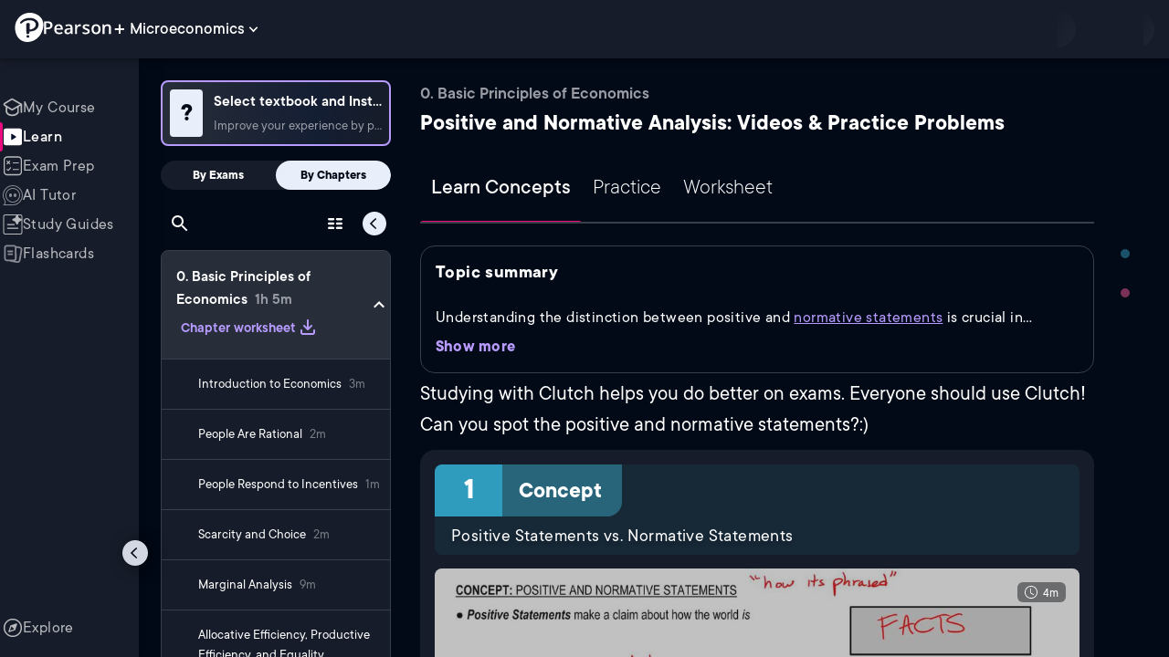

--- FILE ---
content_type: text/html; charset=utf-8
request_url: https://www.pearson.com/channels/microeconomics/learn/brian/ch-1-introduction-to-microeconomics/positive-and-normative-statements?CEP=Clutch_SEO
body_size: 45098
content:
<!DOCTYPE html><html lang="en"><head><meta charSet="utf-8"/><meta property="og:type" content="website"/><meta name="viewport" content="width=device-width, initial-scale=1"/><meta name="theme-color" content="#000000"/><meta property="og:image" content="https://www.pearson.com/channels/channels-logo.jpg"/><meta property="twitter:card" content="summary_large_image"/><meta property="twitter:image" content="https://www.pearson.com/channels/channels-logo.jpg"/><title>Positive and Normative Analysis Explained: Definition, Examples, Practice &amp; Video Lessons</title><meta property="og:title" content="Positive and Normative Analysis Explained: Definition, Examples, Practice &amp; Video Lessons"/><meta property="twitter:title" content="Positive and Normative Analysis Explained: Definition, Examples, Practice &amp; Video Lessons"/><meta name="description" content="Master Positive and Normative Analysis with free video lessons, step-by-step explanations, practice problems, examples, and FAQs. Learn from expert tutors and get exam-ready!"/><meta property="og:description" content="Master Positive and Normative Analysis with free video lessons, step-by-step explanations, practice problems, examples, and FAQs. Learn from expert tutors and get exam-ready!"/><meta property="twitter:description" content="Master Positive and Normative Analysis with free video lessons, step-by-step explanations, practice problems, examples, and FAQs. Learn from expert tutors and get exam-ready!"/><link rel="canonical" href="https://www.pearson.com/channels/microeconomics/learn/brian/ch-1-introduction-to-microeconomics/positive-and-normative-statements"/><meta property="og:url" content="https://www.pearson.com/channels/microeconomics/learn/brian/ch-1-introduction-to-microeconomics/positive-and-normative-statements"/><meta property="twitter:url" content="https://www.pearson.com/channels/microeconomics/learn/brian/ch-1-introduction-to-microeconomics/positive-and-normative-statements"/><meta name="next-head-count" content="16"/><meta name="emotion-insertion-point" content=""/><style data-emotion="mui b6nho2 awgou1 q7mezt 10w9fme r9sqo6 1j6t0eb 2xu61f 17do188 1eq0y3y qfpjl9 10r7ggg 1g801pg r7k176 t3p1a1 7mxrdu 1cbf1l2 15830to 9vd5ud 11fhglq 1sjqd0u xgb323 hf94ok abqyn 1mpzjuh 1ynaf2a vh810p j5okow wnfue5 z61e0u 1b8uc0m 1uoklxw 1xdhyk6 l9xe8y">.mui-b6nho2{background-color:#161c29;color:#fefefe;-webkit-transition:box-shadow 300ms cubic-bezier(0.4, 0, 0.2, 1) 0ms;transition:box-shadow 300ms cubic-bezier(0.4, 0, 0.2, 1) 0ms;box-shadow:var(--Paper-shadow);background-image:var(--Paper-overlay);display:-webkit-box;display:-webkit-flex;display:-ms-flexbox;display:flex;-webkit-flex-direction:column;-ms-flex-direction:column;flex-direction:column;width:100%;box-sizing:border-box;-webkit-flex-shrink:0;-ms-flex-negative:0;flex-shrink:0;position:fixed;z-index:1100;top:0;left:auto;right:0;--AppBar-background:#90caf9;--AppBar-color:rgba(0, 0, 0, 0.87);}@media print{.mui-b6nho2{position:absolute;}}.mui-awgou1{position:relative;display:-webkit-box;display:-webkit-flex;display:-ms-flexbox;display:flex;-webkit-align-items:center;-webkit-box-align:center;-ms-flex-align:center;align-items:center;padding-left:16px;padding-right:16px;min-height:56px;}@media (min-width:600px){.mui-awgou1{padding-left:24px;padding-right:24px;}}@media (min-width:0px){@media (orientation: landscape){.mui-awgou1{min-height:48px;}}}@media (min-width:600px){.mui-awgou1{min-height:64px;}}.mui-q7mezt{-webkit-user-select:none;-moz-user-select:none;-ms-user-select:none;user-select:none;width:1em;height:1em;display:inline-block;-webkit-flex-shrink:0;-ms-flex-negative:0;flex-shrink:0;-webkit-transition:fill 200ms cubic-bezier(0.4, 0, 0.2, 1) 0ms;transition:fill 200ms cubic-bezier(0.4, 0, 0.2, 1) 0ms;fill:currentColor;font-size:1.5rem;}.mui-10w9fme{margin:0;-webkit-flex-shrink:0;-ms-flex-negative:0;flex-shrink:0;border-width:0;border-style:solid;border-color:#2d374a;border-bottom-width:thin;}.mui-r9sqo6{display:-webkit-inline-box;display:-webkit-inline-flex;display:-ms-inline-flexbox;display:inline-flex;-webkit-align-items:center;-webkit-box-align:center;-ms-flex-align:center;align-items:center;-webkit-box-pack:center;-ms-flex-pack:center;-webkit-justify-content:center;justify-content:center;position:relative;box-sizing:border-box;-webkit-tap-highlight-color:transparent;background-color:transparent;outline:0;border:0;margin:0;border-radius:0;padding:0;cursor:pointer;-webkit-user-select:none;-moz-user-select:none;-ms-user-select:none;user-select:none;vertical-align:middle;-moz-appearance:none;-webkit-appearance:none;-webkit-text-decoration:none;text-decoration:none;color:inherit;text-align:center;-webkit-flex:0 0 auto;-ms-flex:0 0 auto;flex:0 0 auto;font-size:1.5rem;padding:8px;border-radius:50%;color:#fff;-webkit-transition:background-color 150ms cubic-bezier(0.4, 0, 0.2, 1) 0ms;transition:background-color 150ms cubic-bezier(0.4, 0, 0.2, 1) 0ms;padding:5px;font-size:1.125rem;}.mui-r9sqo6::-moz-focus-inner{border-style:none;}.mui-r9sqo6.Mui-disabled{pointer-events:none;cursor:default;}@media print{.mui-r9sqo6{-webkit-print-color-adjust:exact;color-adjust:exact;}}.mui-r9sqo6.Mui-disabled{background-color:transparent;color:rgba(255, 255, 255, 0.3);}.mui-r9sqo6.MuiIconButton-loading{color:transparent;}.mui-r9sqo6:hover{background-color:transparent;}.mui-r9sqo6:focus-visible{outline:2px solid var(--Text-darkTheme--Default);outline-offset:2px;}.mui-1j6t0eb{overflow:hidden;min-height:48px;-webkit-overflow-scrolling:touch;display:-webkit-box;display:-webkit-flex;display:-ms-flexbox;display:flex;color:var(--Text-darkTheme--Default);}@media (max-width:599.95px){.mui-1j6t0eb .MuiTabs-scrollButtons{display:none;}}.mui-1j6t0eb .MuiTab-root{padding:16px 12px;}.mui-2xu61f{position:relative;display:inline-block;-webkit-flex:1 1 auto;-ms-flex:1 1 auto;flex:1 1 auto;white-space:nowrap;overflow-x:hidden;width:100%;}.mui-17do188{display:-webkit-box;display:-webkit-flex;display:-ms-flexbox;display:flex;}.mui-1eq0y3y{display:-webkit-inline-box;display:-webkit-inline-flex;display:-ms-inline-flexbox;display:inline-flex;-webkit-align-items:center;-webkit-box-align:center;-ms-flex-align:center;align-items:center;-webkit-box-pack:center;-ms-flex-pack:center;-webkit-justify-content:center;justify-content:center;position:relative;box-sizing:border-box;-webkit-tap-highlight-color:transparent;background-color:transparent;outline:0;border:0;margin:0;border-radius:0;padding:0;cursor:pointer;-webkit-user-select:none;-moz-user-select:none;-ms-user-select:none;user-select:none;vertical-align:middle;-moz-appearance:none;-webkit-appearance:none;-webkit-text-decoration:none;text-decoration:none;color:inherit;font-family:TT Commons;font-weight:500;font-size:0.875rem;line-height:1.25;text-transform:uppercase;max-width:360px;min-width:90px;position:relative;min-height:48px;-webkit-flex-shrink:0;-ms-flex-negative:0;flex-shrink:0;padding:12px 16px;overflow:hidden;white-space:normal;text-align:center;-webkit-flex-direction:column;-ms-flex-direction:column;flex-direction:column;color:rgba(255, 255, 255, 0.7);font-size:24px;text-transform:none;padding:16px 12px;}.mui-1eq0y3y::-moz-focus-inner{border-style:none;}.mui-1eq0y3y.Mui-disabled{pointer-events:none;cursor:default;}@media print{.mui-1eq0y3y{-webkit-print-color-adjust:exact;color-adjust:exact;}}.mui-1eq0y3y.Mui-selected{color:#90caf9;}.mui-1eq0y3y.Mui-disabled{color:rgba(255, 255, 255, 0.5);}.mui-1eq0y3y.Mui-selected{font-weight:700;}.mui-qfpjl9{position:absolute;height:2px;bottom:0;width:100%;-webkit-transition:all 300ms cubic-bezier(0.4, 0, 0.2, 1) 0ms;transition:all 300ms cubic-bezier(0.4, 0, 0.2, 1) 0ms;background-color:#90caf9;background-color:var(--Base-Brand-Primary);height:3px;border-radius:4px 4px 0 0;}.mui-10r7ggg{list-style:none;margin:0;padding:0;position:relative;-webkit-align-self:stretch;-ms-flex-item-align:stretch;align-self:stretch;box-sizing:border-box;width:100%;background-color:var(--background-dark-theme-bg-level-2);border-radius:8px;border:1px solid var(--Border-darkTheme--border);overflow-x:hidden;}.mui-10r7ggg::-webkit-scrollbar-button{display:none;}.mui-10r7ggg::-webkit-scrollbar{width:8px;}.mui-10r7ggg::-webkit-scrollbar-thumb{width:8px;background:var(--Swatch-Light-900);border-radius:20px;visibility:hidden;}.mui-10r7ggg:hover::-webkit-scrollbar-thumb{visibility:visible;}.mui-1g801pg{display:-webkit-box;display:-webkit-flex;display:-ms-flexbox;display:flex;-webkit-box-pack:start;-ms-flex-pack:start;-webkit-justify-content:flex-start;justify-content:flex-start;-webkit-align-items:center;-webkit-box-align:center;-ms-flex-align:center;align-items:center;position:relative;-webkit-text-decoration:none;text-decoration:none;width:100%;box-sizing:border-box;text-align:left;border-bottom:1px solid #2d374a;-webkit-background-clip:padding-box;background-clip:padding-box;padding-top:12px;padding-bottom:12px;border-color:#2d374a;}.mui-r7k176{display:-webkit-inline-box;display:-webkit-inline-flex;display:-ms-inline-flexbox;display:inline-flex;-webkit-align-items:center;-webkit-box-align:center;-ms-flex-align:center;align-items:center;-webkit-box-pack:center;-ms-flex-pack:center;-webkit-justify-content:center;justify-content:center;position:relative;box-sizing:border-box;-webkit-tap-highlight-color:transparent;background-color:transparent;outline:0;border:0;margin:0;border-radius:0;padding:0;cursor:pointer;-webkit-user-select:none;-moz-user-select:none;-ms-user-select:none;user-select:none;vertical-align:middle;-moz-appearance:none;-webkit-appearance:none;-webkit-text-decoration:none;text-decoration:none;color:inherit;display:-webkit-box;display:-webkit-flex;display:-ms-flexbox;display:flex;-webkit-box-flex:1;-webkit-flex-grow:1;-ms-flex-positive:1;flex-grow:1;-webkit-box-pack:start;-ms-flex-pack:start;-webkit-justify-content:flex-start;justify-content:flex-start;-webkit-align-items:center;-webkit-box-align:center;-ms-flex-align:center;align-items:center;position:relative;-webkit-text-decoration:none;text-decoration:none;min-width:0;box-sizing:border-box;text-align:left;padding-top:8px;padding-bottom:8px;-webkit-transition:background-color 150ms cubic-bezier(0.4, 0, 0.2, 1) 0ms;transition:background-color 150ms cubic-bezier(0.4, 0, 0.2, 1) 0ms;padding:0 0 0 16px!important;}.mui-r7k176::-moz-focus-inner{border-style:none;}.mui-r7k176.Mui-disabled{pointer-events:none;cursor:default;}@media print{.mui-r7k176{-webkit-print-color-adjust:exact;color-adjust:exact;}}.mui-r7k176:hover{-webkit-text-decoration:none;text-decoration:none;background-color:rgba(255, 255, 255, 0.08);}@media (hover: none){.mui-r7k176:hover{background-color:transparent;}}.mui-r7k176.Mui-selected{background-color:rgba(144, 202, 249, 0.16);}.mui-r7k176.Mui-selected.Mui-focusVisible{background-color:rgba(144, 202, 249, 0.28);}.mui-r7k176.Mui-selected:hover{background-color:rgba(144, 202, 249, 0.24);}@media (hover: none){.mui-r7k176.Mui-selected:hover{background-color:rgba(144, 202, 249, 0.16);}}.mui-r7k176.Mui-focusVisible{background-color:rgba(255, 255, 255, 0.12);}.mui-r7k176.Mui-disabled{opacity:0.38;}.mui-r7k176:hover{background-color:transparent;}.mui-r7k176.Mui-selected{background-color:transparent;}.mui-r7k176.Mui-selected:hover{background-color:transparent;}.mui-t3p1a1{-webkit-flex:1 1 auto;-ms-flex:1 1 auto;flex:1 1 auto;min-width:0;margin-top:4px;margin-bottom:4px;}.MuiTypography-root:where(.mui-t3p1a1 .MuiListItemText-primary){display:block;}.MuiTypography-root:where(.mui-t3p1a1 .MuiListItemText-secondary){display:block;}.mui-7mxrdu{display:-webkit-inline-box;display:-webkit-inline-flex;display:-ms-inline-flexbox;display:inline-flex;-webkit-align-items:center;-webkit-box-align:center;-ms-flex-align:center;align-items:center;-webkit-box-pack:center;-ms-flex-pack:center;-webkit-justify-content:center;justify-content:center;position:relative;box-sizing:border-box;-webkit-tap-highlight-color:transparent;background-color:transparent;outline:0;border:0;margin:0;border-radius:0;padding:0;cursor:pointer;-webkit-user-select:none;-moz-user-select:none;-ms-user-select:none;user-select:none;vertical-align:middle;-moz-appearance:none;-webkit-appearance:none;-webkit-text-decoration:none;text-decoration:none;color:inherit;font-family:TT Commons;font-weight:500;font-size:0.875rem;line-height:1.75;text-transform:uppercase;min-width:64px;padding:6px 16px;border:0;border-radius:4px;-webkit-transition:background-color 250ms cubic-bezier(0.4, 0, 0.2, 1) 0ms,box-shadow 250ms cubic-bezier(0.4, 0, 0.2, 1) 0ms,border-color 250ms cubic-bezier(0.4, 0, 0.2, 1) 0ms,color 250ms cubic-bezier(0.4, 0, 0.2, 1) 0ms;transition:background-color 250ms cubic-bezier(0.4, 0, 0.2, 1) 0ms,box-shadow 250ms cubic-bezier(0.4, 0, 0.2, 1) 0ms,border-color 250ms cubic-bezier(0.4, 0, 0.2, 1) 0ms,color 250ms cubic-bezier(0.4, 0, 0.2, 1) 0ms;padding:6px 8px;color:var(--variant-textColor);background-color:var(--variant-textBg);--variant-textColor:#90caf9;--variant-outlinedColor:#90caf9;--variant-outlinedBorder:rgba(144, 202, 249, 0.5);--variant-containedColor:rgba(0, 0, 0, 0.87);--variant-containedBg:#90caf9;padding:4px 5px;font-size:0.8125rem;box-shadow:none;-webkit-transition:background-color 250ms cubic-bezier(0.4, 0, 0.2, 1) 0ms,box-shadow 250ms cubic-bezier(0.4, 0, 0.2, 1) 0ms,border-color 250ms cubic-bezier(0.4, 0, 0.2, 1) 0ms;transition:background-color 250ms cubic-bezier(0.4, 0, 0.2, 1) 0ms,box-shadow 250ms cubic-bezier(0.4, 0, 0.2, 1) 0ms,border-color 250ms cubic-bezier(0.4, 0, 0.2, 1) 0ms;text-transform:none;}.mui-7mxrdu::-moz-focus-inner{border-style:none;}.mui-7mxrdu.Mui-disabled{pointer-events:none;cursor:default;}@media print{.mui-7mxrdu{-webkit-print-color-adjust:exact;color-adjust:exact;}}.mui-7mxrdu:hover{-webkit-text-decoration:none;text-decoration:none;}.mui-7mxrdu.Mui-disabled{color:rgba(255, 255, 255, 0.3);}@media (hover: hover){.mui-7mxrdu:hover{--variant-containedBg:#42a5f5;--variant-textBg:rgba(144, 202, 249, 0.08);--variant-outlinedBorder:#90caf9;--variant-outlinedBg:rgba(144, 202, 249, 0.08);}}.mui-7mxrdu:hover{box-shadow:none;}.mui-7mxrdu.Mui-focusVisible{box-shadow:none;}.mui-7mxrdu:active{box-shadow:none;}.mui-7mxrdu.Mui-disabled{box-shadow:none;}.mui-7mxrdu.MuiButton-loading{color:transparent;}.mui-1cbf1l2{height:0;overflow:hidden;-webkit-transition:height 300ms cubic-bezier(0.4, 0, 0.2, 1) 0ms;transition:height 300ms cubic-bezier(0.4, 0, 0.2, 1) 0ms;height:auto;overflow:visible;}.mui-15830to{display:-webkit-box;display:-webkit-flex;display:-ms-flexbox;display:flex;width:100%;}.mui-9vd5ud{width:100%;}.mui-11fhglq{list-style:none;margin:0;padding:0;position:relative;}.mui-1sjqd0u{display:-webkit-box;display:-webkit-flex;display:-ms-flexbox;display:flex;-webkit-box-pack:start;-ms-flex-pack:start;-webkit-justify-content:flex-start;justify-content:flex-start;-webkit-align-items:center;-webkit-box-align:center;-ms-flex-align:center;align-items:center;position:relative;-webkit-text-decoration:none;text-decoration:none;width:100%;box-sizing:border-box;text-align:left;border-bottom:1px solid #2d374a;-webkit-background-clip:padding-box;background-clip:padding-box;padding-top:12px;padding-bottom:12px;border-color:#2d374a;position:relative;}.mui-xgb323{display:-webkit-inline-box;display:-webkit-inline-flex;display:-ms-inline-flexbox;display:inline-flex;-webkit-align-items:center;-webkit-box-align:center;-ms-flex-align:center;align-items:center;-webkit-box-pack:center;-ms-flex-pack:center;-webkit-justify-content:center;justify-content:center;position:relative;box-sizing:border-box;-webkit-tap-highlight-color:transparent;background-color:transparent;outline:0;border:0;margin:0;border-radius:0;padding:0;cursor:pointer;-webkit-user-select:none;-moz-user-select:none;-ms-user-select:none;user-select:none;vertical-align:middle;-moz-appearance:none;-webkit-appearance:none;-webkit-text-decoration:none;text-decoration:none;color:inherit;display:-webkit-box;display:-webkit-flex;display:-ms-flexbox;display:flex;-webkit-box-flex:1;-webkit-flex-grow:1;-ms-flex-positive:1;flex-grow:1;-webkit-box-pack:start;-ms-flex-pack:start;-webkit-justify-content:flex-start;justify-content:flex-start;-webkit-align-items:center;-webkit-box-align:center;-ms-flex-align:center;align-items:center;position:relative;-webkit-text-decoration:none;text-decoration:none;min-width:0;box-sizing:border-box;text-align:left;padding-top:8px;padding-bottom:8px;-webkit-transition:background-color 150ms cubic-bezier(0.4, 0, 0.2, 1) 0ms;transition:background-color 150ms cubic-bezier(0.4, 0, 0.2, 1) 0ms;padding:0px;}.mui-xgb323::-moz-focus-inner{border-style:none;}.mui-xgb323.Mui-disabled{pointer-events:none;cursor:default;}@media print{.mui-xgb323{-webkit-print-color-adjust:exact;color-adjust:exact;}}.mui-xgb323:hover{-webkit-text-decoration:none;text-decoration:none;background-color:rgba(255, 255, 255, 0.08);}@media (hover: none){.mui-xgb323:hover{background-color:transparent;}}.mui-xgb323.Mui-selected{background-color:rgba(144, 202, 249, 0.16);}.mui-xgb323.Mui-selected.Mui-focusVisible{background-color:rgba(144, 202, 249, 0.28);}.mui-xgb323.Mui-selected:hover{background-color:rgba(144, 202, 249, 0.24);}@media (hover: none){.mui-xgb323.Mui-selected:hover{background-color:rgba(144, 202, 249, 0.16);}}.mui-xgb323.Mui-focusVisible{background-color:rgba(255, 255, 255, 0.12);}.mui-xgb323.Mui-disabled{opacity:0.38;}.mui-xgb323:hover{background-color:transparent;}.mui-xgb323.Mui-selected{background-color:transparent;}.mui-xgb323.Mui-selected:hover{background-color:transparent;}.mui-hf94ok{-webkit-flex:1 1 auto;-ms-flex:1 1 auto;flex:1 1 auto;min-width:0;margin-top:4px;margin-bottom:4px;padding-left:56px;padding-left:24px;}.MuiTypography-root:where(.mui-hf94ok .MuiListItemText-primary){display:block;}.MuiTypography-root:where(.mui-hf94ok .MuiListItemText-secondary){display:block;}.mui-abqyn{height:0;overflow:hidden;-webkit-transition:height 300ms cubic-bezier(0.4, 0, 0.2, 1) 0ms;transition:height 300ms cubic-bezier(0.4, 0, 0.2, 1) 0ms;visibility:hidden;}.mui-1mpzjuh{display:-webkit-inline-box;display:-webkit-inline-flex;display:-ms-inline-flexbox;display:inline-flex;-webkit-align-items:center;-webkit-box-align:center;-ms-flex-align:center;align-items:center;-webkit-box-pack:center;-ms-flex-pack:center;-webkit-justify-content:center;justify-content:center;position:relative;box-sizing:border-box;-webkit-tap-highlight-color:transparent;background-color:transparent;outline:0;border:0;margin:0;border-radius:0;padding:0;cursor:pointer;-webkit-user-select:none;-moz-user-select:none;-ms-user-select:none;user-select:none;vertical-align:middle;-moz-appearance:none;-webkit-appearance:none;-webkit-text-decoration:none;text-decoration:none;color:inherit;text-align:center;-webkit-flex:0 0 auto;-ms-flex:0 0 auto;flex:0 0 auto;font-size:1.5rem;padding:8px;border-radius:50%;color:#fff;-webkit-transition:background-color 150ms cubic-bezier(0.4, 0, 0.2, 1) 0ms;transition:background-color 150ms cubic-bezier(0.4, 0, 0.2, 1) 0ms;padding:12px;font-size:1.75rem;}.mui-1mpzjuh::-moz-focus-inner{border-style:none;}.mui-1mpzjuh.Mui-disabled{pointer-events:none;cursor:default;}@media print{.mui-1mpzjuh{-webkit-print-color-adjust:exact;color-adjust:exact;}}.mui-1mpzjuh.Mui-disabled{background-color:transparent;color:rgba(255, 255, 255, 0.3);}.mui-1mpzjuh.MuiIconButton-loading{color:transparent;}.mui-1mpzjuh:hover{background-color:transparent;}.mui-1mpzjuh:focus-visible{outline:2px solid var(--Text-darkTheme--Default);outline-offset:2px;}.mui-1ynaf2a{display:-webkit-inline-box;display:-webkit-inline-flex;display:-ms-inline-flexbox;display:inline-flex;-webkit-align-items:center;-webkit-box-align:center;-ms-flex-align:center;align-items:center;-webkit-box-pack:center;-ms-flex-pack:center;-webkit-justify-content:center;justify-content:center;position:relative;box-sizing:border-box;-webkit-tap-highlight-color:transparent;background-color:transparent;outline:0;border:0;margin:0;border-radius:0;padding:0;cursor:pointer;-webkit-user-select:none;-moz-user-select:none;-ms-user-select:none;user-select:none;vertical-align:middle;-moz-appearance:none;-webkit-appearance:none;-webkit-text-decoration:none;text-decoration:none;color:inherit;text-align:center;-webkit-flex:0 0 auto;-ms-flex:0 0 auto;flex:0 0 auto;font-size:1.5rem;padding:8px;border-radius:50%;color:#fff;-webkit-transition:background-color 150ms cubic-bezier(0.4, 0, 0.2, 1) 0ms;transition:background-color 150ms cubic-bezier(0.4, 0, 0.2, 1) 0ms;--IconButton-hoverBg:rgba(255, 255, 255, 0.08);padding:12px;font-size:1.75rem;}.mui-1ynaf2a::-moz-focus-inner{border-style:none;}.mui-1ynaf2a.Mui-disabled{pointer-events:none;cursor:default;}@media print{.mui-1ynaf2a{-webkit-print-color-adjust:exact;color-adjust:exact;}}.mui-1ynaf2a:hover{background-color:var(--IconButton-hoverBg);}@media (hover: none){.mui-1ynaf2a:hover{background-color:transparent;}}.mui-1ynaf2a.Mui-disabled{background-color:transparent;color:rgba(255, 255, 255, 0.3);}.mui-1ynaf2a.MuiIconButton-loading{color:transparent;}.mui-1ynaf2a:hover{background-color:transparent;}.mui-1ynaf2a:focus-visible{outline:2px solid var(--Text-darkTheme--Default);outline-offset:2px;}.mui-vh810p{-webkit-user-select:none;-moz-user-select:none;-ms-user-select:none;user-select:none;width:1em;height:1em;display:inline-block;-webkit-flex-shrink:0;-ms-flex-negative:0;flex-shrink:0;-webkit-transition:fill 200ms cubic-bezier(0.4, 0, 0.2, 1) 0ms;transition:fill 200ms cubic-bezier(0.4, 0, 0.2, 1) 0ms;fill:currentColor;font-size:1.25rem;}.mui-j5okow{background-color:#161c29;color:#fefefe;-webkit-transition:box-shadow 300ms cubic-bezier(0.4, 0, 0.2, 1) 0ms;transition:box-shadow 300ms cubic-bezier(0.4, 0, 0.2, 1) 0ms;border-radius:4px;box-shadow:var(--Paper-shadow);background-image:var(--Paper-overlay);position:relative;-webkit-transition:margin 150ms cubic-bezier(0.4, 0, 0.2, 1) 0ms;transition:margin 150ms cubic-bezier(0.4, 0, 0.2, 1) 0ms;overflow-anchor:none;border-radius:0;}.mui-j5okow::before{position:absolute;left:0;top:-1px;right:0;height:1px;content:"";opacity:1;background-color:#2d374a;-webkit-transition:opacity 150ms cubic-bezier(0.4, 0, 0.2, 1) 0ms,background-color 150ms cubic-bezier(0.4, 0, 0.2, 1) 0ms;transition:opacity 150ms cubic-bezier(0.4, 0, 0.2, 1) 0ms,background-color 150ms cubic-bezier(0.4, 0, 0.2, 1) 0ms;}.mui-j5okow:first-of-type::before{display:none;}.mui-j5okow.Mui-expanded::before{opacity:0;}.mui-j5okow.Mui-expanded:first-of-type{margin-top:0;}.mui-j5okow.Mui-expanded:last-of-type{margin-bottom:0;}.mui-j5okow.Mui-expanded+.mui-j5okow.Mui-expanded::before{display:none;}.mui-j5okow.Mui-disabled{background-color:rgba(255, 255, 255, 0.12);}.mui-j5okow:first-of-type{border-top-left-radius:4px;border-top-right-radius:4px;}.mui-j5okow:last-of-type{border-bottom-left-radius:4px;border-bottom-right-radius:4px;}@supports (-ms-ime-align: auto){.mui-j5okow:last-of-type{border-bottom-left-radius:0;border-bottom-right-radius:0;}}.mui-j5okow.Mui-expanded{margin:16px 0;}.mui-wnfue5{all:unset;}.mui-z61e0u{display:-webkit-inline-box;display:-webkit-inline-flex;display:-ms-inline-flexbox;display:inline-flex;-webkit-align-items:center;-webkit-box-align:center;-ms-flex-align:center;align-items:center;-webkit-box-pack:center;-ms-flex-pack:center;-webkit-justify-content:center;justify-content:center;position:relative;box-sizing:border-box;-webkit-tap-highlight-color:transparent;background-color:transparent;outline:0;border:0;margin:0;border-radius:0;padding:0;cursor:pointer;-webkit-user-select:none;-moz-user-select:none;-ms-user-select:none;user-select:none;vertical-align:middle;-moz-appearance:none;-webkit-appearance:none;-webkit-text-decoration:none;text-decoration:none;color:inherit;display:-webkit-box;display:-webkit-flex;display:-ms-flexbox;display:flex;width:100%;min-height:48px;padding:0px 16px;-webkit-transition:min-height 150ms cubic-bezier(0.4, 0, 0.2, 1) 0ms,background-color 150ms cubic-bezier(0.4, 0, 0.2, 1) 0ms;transition:min-height 150ms cubic-bezier(0.4, 0, 0.2, 1) 0ms,background-color 150ms cubic-bezier(0.4, 0, 0.2, 1) 0ms;}.mui-z61e0u::-moz-focus-inner{border-style:none;}.mui-z61e0u.Mui-disabled{pointer-events:none;cursor:default;}@media print{.mui-z61e0u{-webkit-print-color-adjust:exact;color-adjust:exact;}}.mui-z61e0u.Mui-focusVisible{background-color:rgba(255, 255, 255, 0.12);}.mui-z61e0u.Mui-disabled{opacity:0.38;}.mui-z61e0u:hover:not(.Mui-disabled){cursor:pointer;}.mui-z61e0u.Mui-expanded{min-height:64px;}.mui-1b8uc0m{display:-webkit-box;display:-webkit-flex;display:-ms-flexbox;display:flex;text-align:start;-webkit-box-flex:1;-webkit-flex-grow:1;-ms-flex-positive:1;flex-grow:1;margin:12px 0;-webkit-transition:margin 150ms cubic-bezier(0.4, 0, 0.2, 1) 0ms;transition:margin 150ms cubic-bezier(0.4, 0, 0.2, 1) 0ms;}.mui-1b8uc0m.Mui-expanded{margin:20px 0;}.mui-1uoklxw{display:-webkit-box;display:-webkit-flex;display:-ms-flexbox;display:flex;color:#fff;-webkit-transform:rotate(0deg);-moz-transform:rotate(0deg);-ms-transform:rotate(0deg);transform:rotate(0deg);-webkit-transition:-webkit-transform 150ms cubic-bezier(0.4, 0, 0.2, 1) 0ms;transition:transform 150ms cubic-bezier(0.4, 0, 0.2, 1) 0ms;}.mui-1uoklxw.Mui-expanded{-webkit-transform:rotate(180deg);-moz-transform:rotate(180deg);-ms-transform:rotate(180deg);transform:rotate(180deg);}.mui-l9xe8y{padding:8px 16px 16px;}</style><link rel="icon" href="https://www.pearson.com/etc/designs/global-store/pearsonplus/favicon.ico"/><link rel="shortcut icon" href="https://www.pearson.com/etc/designs/global-store/pearsonplus/favicon.ico"/><link rel="apple-touch-icon" href="/logo192.png"/><link rel="preload" as="script" href="https://www.pearson.com/assets/0bb383db49167f794e266452faa1fa11422373f0727"/><link rel="preload" href="https://static.studychannel.pearsonprd.tech/fonts/tt-commons.css" as="style"/><link rel="stylesheet" href="https://static.studychannel.pearsonprd.tech/fonts/tt-commons.css"/><link rel="preload" href="/channels/_next/static/css/662d22eba9c66389.css" as="style"/><link rel="stylesheet" href="/channels/_next/static/css/662d22eba9c66389.css" data-n-g=""/><link rel="preload" href="/channels/_next/static/css/b4813fa38d5a3705.css" as="style"/><link rel="stylesheet" href="/channels/_next/static/css/b4813fa38d5a3705.css" data-n-p=""/><link rel="preload" href="/channels/_next/static/css/105a4832be464467.css" as="style"/><link rel="stylesheet" href="/channels/_next/static/css/105a4832be464467.css" data-n-p=""/><link rel="preload" href="/channels/_next/static/css/df940a474ef8b496.css" as="style"/><link rel="stylesheet" href="/channels/_next/static/css/df940a474ef8b496.css" data-n-p=""/><link rel="preload" href="/channels/_next/static/css/6f2892d9fd7fd495.css" as="style"/><link rel="stylesheet" href="/channels/_next/static/css/6f2892d9fd7fd495.css" data-n-p=""/><link rel="preload" href="/channels/_next/static/css/5fb82a48424bfd07.css" as="style"/><link rel="stylesheet" href="/channels/_next/static/css/5fb82a48424bfd07.css" data-n-p=""/><link rel="preload" href="/channels/_next/static/css/8cbefdb6a90a78c2.css" as="style"/><link rel="stylesheet" href="/channels/_next/static/css/8cbefdb6a90a78c2.css" data-n-p=""/><link rel="preload" href="/channels/_next/static/css/3b991a5ed2baf5c5.css" as="style"/><link rel="stylesheet" href="/channels/_next/static/css/3b991a5ed2baf5c5.css" data-n-p=""/><noscript data-n-css=""></noscript><script type="text/javascript" src="https://www.pearson.com/assets/0bb383db49167f794e266452faa1fa11422373f0727"  ></script><script defer="" nomodule="" src="/channels/_next/static/chunks/polyfills-42372ed130431b0a.js"></script><script src="/channels/_next/static/chunks/webpack-10f55f2c68d1c88e.js" defer=""></script><script src="/channels/_next/static/chunks/framework-945b357d4a851f4b.js" defer=""></script><script src="/channels/_next/static/chunks/main-1da665e70e46b984.js" defer=""></script><script src="/channels/_next/static/chunks/pages/_app-4a3b19b4e6b044e0.js" defer=""></script><script src="/channels/_next/static/chunks/9353-8825306d3ae48c9f.js" defer=""></script><script src="/channels/_next/static/chunks/2812-f0f928770d9a2379.js" defer=""></script><script src="/channels/_next/static/chunks/2515-f5152e1069ade688.js" defer=""></script><script src="/channels/_next/static/chunks/1218-2c9e2d50d557f6c9.js" defer=""></script><script src="/channels/_next/static/chunks/9470-503b15789f1f9275.js" defer=""></script><script src="/channels/_next/static/chunks/3075-a52312b495f38e1c.js" defer=""></script><script src="/channels/_next/static/chunks/4859-0c0a5402c9c8cf40.js" defer=""></script><script src="/channels/_next/static/chunks/8738-1d90454d6c3295da.js" defer=""></script><script src="/channels/_next/static/chunks/6009-ec61950aa933d873.js" defer=""></script><script src="/channels/_next/static/chunks/1036-f355cc71448ce558.js" defer=""></script><script src="/channels/_next/static/chunks/4496-c861fcdcf53199ab.js" defer=""></script><script src="/channels/_next/static/chunks/2224-5ff1ed9602418fc3.js" defer=""></script><script src="/channels/_next/static/chunks/7161-d777059e177a3510.js" defer=""></script><script src="/channels/_next/static/chunks/7817-33490e0da84b2242.js" defer=""></script><script src="/channels/_next/static/chunks/5977-8dab3b1a1ad109e5.js" defer=""></script><script src="/channels/_next/static/chunks/6444-de6e877378585d07.js" defer=""></script><script src="/channels/_next/static/chunks/3861-c6bae2b8b168a39a.js" defer=""></script><script src="/channels/_next/static/chunks/7921-2de4528359360c00.js" defer=""></script><script src="/channels/_next/static/chunks/4956-aed7239f855eb643.js" defer=""></script><script src="/channels/_next/static/chunks/2556-82993d6729c4104f.js" defer=""></script><script src="/channels/_next/static/chunks/2092-38bc2d4b480fb476.js" defer=""></script><script src="/channels/_next/static/chunks/5395-a93bd3b092c20e48.js" defer=""></script><script src="/channels/_next/static/chunks/4967-dd99c78d5e810804.js" defer=""></script><script src="/channels/_next/static/chunks/pages/%5BcourseId%5D/learn/%5BtutorSeoUrl%5D/%5BchapterSeoUrl%5D/%5BtopicSeoUrl%5D-b81365271d4f7a93.js" defer=""></script><script src="/channels/_next/static/Ukv5DBzTkhenZkVo55s80/_buildManifest.js" defer=""></script><script src="/channels/_next/static/Ukv5DBzTkhenZkVo55s80/_ssgManifest.js" defer=""></script>
                              <script>!function(e){var n="https://s.go-mpulse.net/boomerang/";if("False"=="True")e.BOOMR_config=e.BOOMR_config||{},e.BOOMR_config.PageParams=e.BOOMR_config.PageParams||{},e.BOOMR_config.PageParams.pci=!0,n="https://s2.go-mpulse.net/boomerang/";if(window.BOOMR_API_key="XCNNJ-G8PCV-U855W-LP259-ULUSU",function(){function e(){if(!r){var e=document.createElement("script");e.id="boomr-scr-as",e.src=window.BOOMR.url,e.async=!0,o.appendChild(e),r=!0}}function t(e){r=!0;var n,t,a,i,d=document,O=window;if(window.BOOMR.snippetMethod=e?"if":"i",t=function(e,n){var t=d.createElement("script");t.id=n||"boomr-if-as",t.src=window.BOOMR.url,BOOMR_lstart=(new Date).getTime(),e=e||d.body,e.appendChild(t)},!window.addEventListener&&window.attachEvent&&navigator.userAgent.match(/MSIE [67]\./))return window.BOOMR.snippetMethod="s",void t(o,"boomr-async");a=document.createElement("IFRAME"),a.src="about:blank",a.title="",a.role="presentation",a.loading="eager",i=(a.frameElement||a).style,i.width=0,i.height=0,i.border=0,i.display="none",o.appendChild(a);try{O=a.contentWindow,d=O.document.open()}catch(_){n=document.domain,a.src="javascript:var d=document.open();d.domain='"+n+"';void 0;",O=a.contentWindow,d=O.document.open()}if(n)d._boomrl=function(){this.domain=n,t()},d.write("<bo"+"dy onload='document._boomrl();'>");else if(O._boomrl=function(){t()},O.addEventListener)O.addEventListener("load",O._boomrl,!1);else if(O.attachEvent)O.attachEvent("onload",O._boomrl);d.close()}function a(e){window.BOOMR_onload=e&&e.timeStamp||(new Date).getTime()}if(!window.BOOMR||!window.BOOMR.version&&!window.BOOMR.snippetExecuted){window.BOOMR=window.BOOMR||{},window.BOOMR.snippetStart=(new Date).getTime(),window.BOOMR.snippetExecuted=!0,window.BOOMR.snippetVersion=14,window.BOOMR.url=n+"XCNNJ-G8PCV-U855W-LP259-ULUSU";var i=document.currentScript||document.getElementsByTagName("script")[0],o=i.parentNode,r=!1,d=document.createElement("link");if(d.relList&&"function"==typeof d.relList.supports&&d.relList.supports("preload")&&"as"in d)window.BOOMR.snippetMethod="p",d.href=window.BOOMR.url,d.rel="preload",d.as="script",d.addEventListener("load",e),d.addEventListener("error",function(){t(!0)}),setTimeout(function(){if(!r)t(!0)},3e3),BOOMR_lstart=(new Date).getTime(),o.appendChild(d);else t(!1);if(window.addEventListener)window.addEventListener("load",a,!1);else if(window.attachEvent)window.attachEvent("onload",a)}}(),"".length>0)if(e&&"performance"in e&&e.performance&&"function"==typeof e.performance.setResourceTimingBufferSize)e.performance.setResourceTimingBufferSize();!function(){if(BOOMR=e.BOOMR||{},BOOMR.plugins=BOOMR.plugins||{},!BOOMR.plugins.AK){var n=""=="true"?1:0,t="",a="aoio2xixezglg2lme6zq-f-a1b7bb1c9-clientnsv4-s.akamaihd.net",i="false"=="true"?2:1,o={"ak.v":"39","ak.cp":"1904824","ak.ai":parseInt("503985",10),"ak.ol":"0","ak.cr":10,"ak.ipv":4,"ak.proto":"h2","ak.rid":"dcd93bb7","ak.r":45721,"ak.a2":n,"ak.m":"x","ak.n":"essl","ak.bpcip":"3.144.237.0","ak.cport":48498,"ak.gh":"23.33.25.26","ak.quicv":"","ak.tlsv":"tls1.3","ak.0rtt":"","ak.0rtt.ed":"","ak.csrc":"-","ak.acc":"","ak.t":"1768695731","ak.ak":"hOBiQwZUYzCg5VSAfCLimQ==vxEXOM0cq4bRZAL547Iotqwd+can/fDaIL9Orp3MbcpocSkwFQwoQhQfuETvP6u6G/axbNzThGfRRNaS3W1WadzcrY/jMEEM4M8mJP0IClx1MSeuX0uvP8jCujTALLcQfMF8ObJMUEhBcL5bHlOq1zWlFxG17OuWoHnwMb56kmHMnUv7xaO47xo1h0YrvttpD5HN4rl34wkVJi/jIl7hW85tZByTAKQC4iAErB8U2pVkbYjl3M1tgY2COm6qD7pSrvifaF5SFPxTwHEkgN+dF0kkLfU0hK/G5G6wl5X3SkK0EzBsDyIonKcuFQzN5gQ9zjP3Jj9NBLHWGEuy39iT5lK9atRLwsrq0+d0ogXuRRRaDo5EMAYZv2Y+OAWQ8mafD4EV32l+ukr1a7O/9hMDysY5nPPNCtnookMnraz2oLI=","ak.pv":"177","ak.dpoabenc":"","ak.tf":i};if(""!==t)o["ak.ruds"]=t;var r={i:!1,av:function(n){var t="http.initiator";if(n&&(!n[t]||"spa_hard"===n[t]))o["ak.feo"]=void 0!==e.aFeoApplied?1:0,BOOMR.addVar(o)},rv:function(){var e=["ak.bpcip","ak.cport","ak.cr","ak.csrc","ak.gh","ak.ipv","ak.m","ak.n","ak.ol","ak.proto","ak.quicv","ak.tlsv","ak.0rtt","ak.0rtt.ed","ak.r","ak.acc","ak.t","ak.tf"];BOOMR.removeVar(e)}};BOOMR.plugins.AK={akVars:o,akDNSPreFetchDomain:a,init:function(){if(!r.i){var e=BOOMR.subscribe;e("before_beacon",r.av,null,null),e("onbeacon",r.rv,null,null),r.i=!0}return this},is_complete:function(){return!0}}}}()}(window);</script></head><body class="study-theme-dark"><div id="__next"><div id="root"><a class="PUOR6p" href="#main-content-starts">Skip to main content</a><div class="S_xlzd"><header class="MuiPaper-root MuiPaper-elevation MuiPaper-elevation4 MuiAppBar-root MuiAppBar-colorPrimary MuiAppBar-positionFixed _9lQJQ_ mui-fixed mui-b6nho2" id="mainHeader" style="--Paper-shadow:0px 2px 4px -1px rgba(0,0,0,0.2),0px 4px 5px 0px rgba(0,0,0,0.14),0px 1px 10px 0px rgba(0,0,0,0.12);--Paper-overlay:linear-gradient(rgba(255, 255, 255, 0.092), rgba(255, 255, 255, 0.092))"><div class="MuiToolbar-root MuiToolbar-gutters MuiToolbar-regular v_I_em mui-awgou1"><div><a href="https://www.pearson.com/en-us/pearsonplus.html" class="w9JKWE" tabindex="0" role="button"><img src="/channels/images/PearsonLogo.svg" class="WN5pdq" alt="Pearson+ Logo" width="32" height="32"/><img role="presentation" src="/channels/images/PearsonLogoText.svg" class="RKsB3s" alt="Pearson+ Logo" width="88" height="18"/></a></div><button id=":R16al3l96:" class="gdM_Ks" aria-expanded="false" aria-controls="channelsModal"><p class="aVkELG">Microeconomics</p><svg class="MuiSvgIcon-root MuiSvgIcon-fontSizeMedium _4PuOGb mui-q7mezt" focusable="false" aria-hidden="true" viewBox="0 0 24 24"><path d="M7.41 8.59 12 13.17l4.59-4.58L18 10l-6 6-6-6z"></path></svg></button><div class="ZPRem8"><div class="JRTxfl"><div class="ZeKf_n vDS8QF"><div class="S0a0BQ" style="width:100%;height:100%"><span></span></div></div><div class="ZeKf_n"><div class="S0a0BQ" style="width:100%;height:100%"><span></span></div></div></div></div></div></header><div class="mL_aZ_"><div style="top:58px" class="IHblgN"><nav aria-label="channel" class="K2kWMu"><div role="list" class="V4mDev"><span role="listitem" class="_7BFWe2" data-coachmark="{&quot;position&quot;:&quot;bottom&quot;,&quot;offset&quot;:[0,10],&quot;step&quot;:1,&quot;label&quot;:&quot;My Course&quot;,&quot;text&quot;:&quot;Create a personalized study plan and get recommended content.&quot;}"><a class="vUU_gl" href="/channels/microeconomics"><span>My Course</span></a></span><span role="listitem" class="_7BFWe2 J_b8mp" data-coachmark="{&quot;position&quot;:&quot;bottom&quot;,&quot;offset&quot;:[0,10],&quot;step&quot;:2,&quot;label&quot;:&quot;Learn&quot;,&quot;text&quot;:&quot;Watch bite-sized video lessons by world-class instructors.&quot;}"><a aria-current="page" class="vUU_gl" href="/channels/microeconomics/learn/brian/ch-1-introduction-to-microeconomics/introduction-to-economics"><span>Learn</span></a></span><span role="listitem" class="_7BFWe2" data-coachmark="{&quot;position&quot;:&quot;bottom&quot;,&quot;offset&quot;:[0,10],&quot;step&quot;:3,&quot;label&quot;:&quot;Exam Prep&quot;,&quot;text&quot;:&quot;Prepare for your exams with custom practice sets.&quot;}"><a class="vUU_gl" href="/channels/microeconomics/exam-prep"><span>Exam Prep</span></a></span><span role="listitem" class="_7BFWe2" data-coachmark="{&quot;position&quot;:&quot;bottom&quot;,&quot;offset&quot;:[0,10],&quot;step&quot;:4,&quot;label&quot;:&quot;AI Tutor&quot;,&quot;text&quot;:&quot;Get unstuck with our trusted AI tutor.&quot;}"><a class="vUU_gl" href="/channels/microeconomics/ai-tutor"><span>AI Tutor</span></a></span><span role="listitem" class="_7BFWe2" data-coachmark="{&quot;position&quot;:&quot;bottom&quot;,&quot;offset&quot;:[0,10],&quot;step&quot;:5,&quot;label&quot;:&quot;Study Guides&quot;,&quot;text&quot;:&quot;Transform your notes into study guides, flashcards, and practice problems.&quot;}"><a class="vUU_gl" href="/channels/microeconomics/study-guides"><span>Study Guides</span></a></span><span role="listitem" class="_7BFWe2"><a class="vUU_gl" href="/channels/microeconomics/flashcards"><span>Flashcards</span></a></span><span role="listitem" class="_7BFWe2"><a class="vUU_gl" href="/channels/microeconomics/explore/ch-1-introduction-to-microeconomics/introduction-to-economics"><span>Explore</span></a></span><div aria-hidden="true" class="_3TfBic"></div></div></nav></div><div class="_9bHcpc"><nav aria-label="channel"><ul class="_51oDmM"><li class="_5AKkCe"><a class="P_CdIR" data-coachmark="{&quot;position&quot;:&quot;right&quot;,&quot;offset&quot;:[10,0],&quot;step&quot;:1,&quot;label&quot;:&quot;My Course&quot;,&quot;text&quot;:&quot;Create a personalized study plan and get recommended content.&quot;}" href="/channels/microeconomics"><div class="_5qo0Fy"></div><div class="_2a6qYG" aria-label=""><img alt="" src="/channels/images/navigation/myCourseOutline.svg" height="22" width="22"/></div><span class="k78nyG">My Course</span></a></li><li class="MuiDivider-root MuiDivider-fullWidth _5AKkCe FU9xbf mui-10w9fme" role="none"></li><li class="_5AKkCe"><a aria-current="page" class="P_CdIR pRA8SF" data-coachmark="{&quot;position&quot;:&quot;right&quot;,&quot;offset&quot;:[10,0],&quot;step&quot;:2,&quot;label&quot;:&quot;Learn&quot;,&quot;text&quot;:&quot;Watch bite-sized video lessons by world-class instructors.&quot;}" href="/channels/microeconomics/learn/brian/ch-1-introduction-to-microeconomics/introduction-to-economics"><div class="_5qo0Fy pRA8SF"></div><div class="_2a6qYG" aria-label=""><img alt="" src="/channels/images/navigation/learnFilled.svg" height="22" width="22"/></div><span class="k78nyG">Learn</span></a></li><li class="_5AKkCe"><a class="P_CdIR" data-coachmark="{&quot;position&quot;:&quot;right&quot;,&quot;offset&quot;:[10,0],&quot;step&quot;:3,&quot;label&quot;:&quot;Exam Prep&quot;,&quot;text&quot;:&quot;Prepare for your exams with custom practice sets.&quot;}" href="/channels/microeconomics/exam-prep"><div class="_5qo0Fy"></div><div class="_2a6qYG" aria-label=""><img alt="" src="/channels/images/navigation/examPrepOutline.svg" height="22" width="22"/></div><span class="k78nyG">Exam Prep</span></a></li><li class="_5AKkCe"><a class="P_CdIR" data-coachmark="{&quot;position&quot;:&quot;right&quot;,&quot;offset&quot;:[10,0],&quot;step&quot;:4,&quot;label&quot;:&quot;AI Tutor&quot;,&quot;text&quot;:&quot;Get unstuck with our trusted AI tutor.&quot;}" href="/channels/microeconomics/ai-tutor"><div class="_5qo0Fy"></div><div class="_2a6qYG" aria-label=""><img alt="" src="/channels/images/navigation/hwHelpOutline.svg" height="22" width="22"/></div><span class="k78nyG">AI Tutor</span></a></li><li class="_5AKkCe"><a class="P_CdIR" data-coachmark="{&quot;position&quot;:&quot;right&quot;,&quot;offset&quot;:[10,0],&quot;step&quot;:5,&quot;label&quot;:&quot;Study Guides&quot;,&quot;text&quot;:&quot;Transform your notes into study guides, flashcards, and practice problems.&quot;}" href="/channels/microeconomics/study-guides"><div class="_5qo0Fy"></div><div class="_2a6qYG" aria-label=""><img alt="" src="/channels/images/navigation/studyGuidesOutline.svg" height="22" width="22"/></div><span class="k78nyG">Study Guides</span></a></li><li class="_5AKkCe"><a class="P_CdIR" href="/channels/microeconomics/flashcards"><div class="_5qo0Fy"></div><div class="_2a6qYG" aria-label=""><img alt="" src="/channels/images/navigation/flashcardsOutline.svg" height="22" width="22"/></div><span class="k78nyG">Flashcards</span></a></li><li class="MuiDivider-root MuiDivider-fullWidth _5AKkCe FU9xbf mui-10w9fme" role="none"></li><li class="_5AKkCe FPETun"><a class="P_CdIR" href="/channels/microeconomics/explore/ch-1-introduction-to-microeconomics/introduction-to-economics"><div class="_5qo0Fy"></div><div class="_2a6qYG" aria-label=""><img alt="" src="/channels/images/navigation/exploreOutline.svg" height="22" width="22"/></div><span class="k78nyG">Explore</span></a></li></ul></nav><button class="MuiButtonBase-root MuiIconButton-root MuiIconButton-sizeSmall LOCt6o mui-r9sqo6" tabindex="0" type="button" aria-label="Hide navigation"><img src="/channels/images/navigation/collapseTOC.svg" alt="" width="18" height="18"/></button></div><div id="course-content-wrapper-id" class="pgk82m"><div class="KEaPyn"><div style="display:contents" data-a11y-owner="" data-a11y-owner-root-link=":R9jl96:-owner-state-owner-root" data-a11y-owner-root=":R9jl96:-owner-state-owner-root"><main id="main-content-starts"><div class="TpnSq9"><div class="k_2zu_"><div role="navigation" aria-labelledby=":R7pjl96:" class="vgBHcF"><div id="enrollment-cta-container" class="spmj5S"><div class="MLAyKF"><button type="button" class="wx_lJz" aria-describedby=":R57pjl96:"><div class="_2mj4Qt">?</div><div class="jPqi12"><span class="evZoBg">Select textbook and Institution</span><p aria-hidden="true" id=":R57pjl96:" class="VBhMg7" aria-label="Improve your experience by picking them">Improve your experience by picking them</p></div></button></div></div><div class="ySsP_0"><div class="MuiTabs-root coxQTK mui-1j6t0eb"><div style="overflow:hidden;margin-bottom:0" class="MuiTabs-scroller MuiTabs-fixed mui-2xu61f"><div aria-label="We&#x27;ve customized your video lessons playlist to align with your textbook material." role="tablist" class="MuiTabs-list MuiTabs-flexContainer mui-17do188"><button class="MuiButtonBase-root MuiTab-root MuiTab-textColorPrimary _43NMzq mui-1eq0y3y" tabindex="0" type="button" role="tab" aria-selected="false">By Exams</button><button class="MuiButtonBase-root MuiTab-root MuiTab-textColorPrimary Mui-selected _43NMzq mui-1eq0y3y" tabindex="1" type="button" role="tab" aria-selected="true">By Chapters<span class="MuiTabs-indicator mui-qfpjl9"></span></button></div></div></div><div class="TZ1E1a"><div class="WWiYz1"><span id=":R7pjl96:" class="jYFpyL">Table of contents</span><div role="search" aria-label="Table of contents"><button class="MuiButtonBase-root MuiIconButton-root MuiIconButton-sizeSmall VYV9Jq mui-r9sqo6" tabindex="0" type="button" aria-label="Search in the table of contents"><svg class="MuiSvgIcon-root MuiSvgIcon-fontSizeMedium Z74YDX mui-q7mezt" focusable="false" aria-hidden="true" viewBox="0 0 24 24"><path d="M15.5 14h-.79l-.28-.27C15.41 12.59 16 11.11 16 9.5 16 5.91 13.09 3 9.5 3S3 5.91 3 9.5 5.91 16 9.5 16c1.61 0 3.09-.59 4.23-1.57l.27.28v.79l5 4.99L20.49 19zm-6 0C7.01 14 5 11.99 5 9.5S7.01 5 9.5 5 14 7.01 14 9.5 11.99 14 9.5 14"></path></svg></button></div><div><button class="MuiButtonBase-root MuiIconButton-root MuiIconButton-sizeSmall vWd8R_ mui-r9sqo6" tabindex="0" type="button" aria-label="Table of contents" aria-haspopup="dialog"><img alt="" src="/channels/images/TableOfContents.svg" width="32" height="32"/></button><span class="lmvWS_"><button class="MuiButtonBase-root MuiIconButton-root MuiIconButton-sizeSmall RdE9vR mui-r9sqo6" tabindex="0" type="button" aria-label="Hide table of content"><img alt="" src="/channels/images/navigation/collapseTOC.svg" class="xOMMiY" width="18" height="18"/></button></span></div><div class="fHO2t9"><div aria-live="polite"><span></span></div></div></div></div><div class="nX_zyf ngqJLC" role="tabpanel" hidden=""><div class="tTqmMO"><div class="TauTnw"><a class="PUOR6p" href="#guided-main-content-starts">Skip topic navigation</a></div></div><div class="_64JqQb"><aside id="exam-prep-section" aria-labelledby=":Rcn7pjl96:-exam-prep-banner-header" aria-describedby=":Rcn7pjl96:-exam-prep-banner-description" class="_3pkJjA"><div class="cS37Sb"><div class="RveQg0"><h3 id=":Rcn7pjl96:-exam-prep-banner-header" class="_5GkHuB">Prepare for your exams</h3><div id=":Rcn7pjl96:-exam-prep-banner-description" class="BgY6ZV">Upload your syllabus and get recommendations on what to study and when. No syllabus? Sharing your exam schedule works too.</div></div><div class="vPbbnR"><button class="b2MwID _7kVomt iijuj4" id="upload-syllabus-btn"><span>Upload syllabus</span></button><div>or</div><button class="b2MwID _7kVomt rHnzx9"><span>Add exam schedule</span></button></div></div><picture><source srcSet=" /channels/images/examPrepBanner/examScheduleToc.webp 1x, /channels/images/examPrepBanner/examScheduleToc_2x.webp 2x, /channels/images/examPrepBanner/examScheduleToc_3x.webp 3x "/><img class="PPWozs" srcSet=" /channels/images/examPrepBanner/examScheduleToc.png 1x, /channels/images/examPrepBanner/examScheduleToc_2x.png 2x, /channels/images/examPrepBanner/examScheduleToc_3x.png 3x " src="/channels/images/examPrepBanner/examScheduleToc.png" alt=""/></picture></aside></div></div><div class="nX_zyf ngqJLC" role="tabpanel"><div class="cecjNj"><div class="ZcO5Ok"><a class="PUOR6p" href="#guided-main-content-starts">Skip topic navigation</a></div></div><ul class="MuiList-root mui-10r7ggg" aria-label="Course chapters"><li class="MuiListItem-root MuiListItem-divider NCgY3E Mui-selected mui-1g801pg"><div class="MuiButtonBase-root MuiListItemButton-root Mui-selected MuiListItemButton-root Mui-selected mui-r7k176" tabindex="0" role="button" aria-expanded="true" aria-controls=":R6jv7pjl96:"><div class="MuiListItemText-root mui-t3p1a1"><div class="C8heh4"><div><div><span>0. Basic Principles of Economics</span><span aria-label="approx duration: 1h 5min" class="stVea0">1h 5m</span></div><div><button class="MuiButtonBase-root MuiButton-root MuiButton-text MuiButton-textPrimary MuiButton-sizeSmall MuiButton-textSizeSmall MuiButton-colorPrimary MuiButton-disableElevation MuiButton-root MuiButton-text MuiButton-textPrimary MuiButton-sizeSmall MuiButton-textSizeSmall MuiButton-colorPrimary MuiButton-disableElevation n62TL9 mui-7mxrdu" tabindex="0" type="button" id=":R6jv7pjl96H1:">Chapter worksheet<img class="eCVPU_" src="/channels/images/primaryDownloadIcon.svg" alt=""/><img class="_3_aoI5" src="/channels/images/primaryDownloadIconHover.svg" alt=""/></button></div></div><svg class="MuiSvgIcon-root MuiSvgIcon-fontSizeMedium mui-q7mezt" focusable="false" aria-hidden="true" viewBox="0 0 24 24"><path d="m12 8-6 6 1.41 1.41L12 10.83l4.59 4.58L18 14z"></path></svg></div></div></div><div aria-owns=":R6jv7pjl96H1: :R6jv7pjl96H2:"></div></li><div style="min-height:0px" class="MuiCollapse-root MuiCollapse-vertical MuiCollapse-entered mui-1cbf1l2"><div class="MuiCollapse-wrapper MuiCollapse-vertical mui-15830to"><div class="MuiCollapse-wrapperInner MuiCollapse-vertical mui-9vd5ud"><ul class="MuiList-root zR8RVK mui-11fhglq" aria-label="0. Basic Principles of Economics chapter topics" id=":R6jv7pjl96:"><li class="MuiListItem-root MuiListItem-divider oWIqzb mui-1sjqd0u"><a class="MuiButtonBase-root MuiListItemButton-root MuiListItemButton-root mui-xgb323" tabindex="0" role="link" aria-current="false" href="/channels/microeconomics/learn/brian/ch-1-introduction-to-microeconomics/introduction-to-economics"><div class="MuiListItemText-root MuiListItemText-inset mui-hf94ok"><div><div class="Kel19U">Introduction to Economics</div><span aria-label="approx duration: 3min" class="CSu3yz">3m</span></div></div></a></li><span aria-owns=":R1lak6jv7pjl96:"></span><li class="MuiListItem-root MuiListItem-divider oWIqzb mui-1sjqd0u"><a class="MuiButtonBase-root MuiListItemButton-root MuiListItemButton-root mui-xgb323" tabindex="0" role="link" aria-current="false" href="/channels/microeconomics/learn/brian/ch-1-introduction-to-microeconomics/three-key-economic-ideas"><div class="MuiListItemText-root MuiListItemText-inset mui-hf94ok"><div><div class="Kel19U">People Are Rational</div><span aria-label="approx duration: 2min" class="CSu3yz">2m</span></div></div></a></li><span aria-owns=":R2lak6jv7pjl96:"></span><li class="MuiListItem-root MuiListItem-divider oWIqzb mui-1sjqd0u"><a class="MuiButtonBase-root MuiListItemButton-root MuiListItemButton-root mui-xgb323" tabindex="0" role="link" aria-current="false" href="/channels/microeconomics/learn/brian/ch-1-introduction-to-microeconomics/people-respond-to-incentives"><div class="MuiListItemText-root MuiListItemText-inset mui-hf94ok"><div><div class="Kel19U">People Respond to Incentives</div><span aria-label="approx duration: 1min" class="CSu3yz">1m</span></div></div></a></li><span aria-owns=":R3lak6jv7pjl96:"></span><li class="MuiListItem-root MuiListItem-divider oWIqzb mui-1sjqd0u"><a class="MuiButtonBase-root MuiListItemButton-root MuiListItemButton-root mui-xgb323" tabindex="0" role="link" aria-current="false" href="/channels/microeconomics/learn/brian/ch-1-introduction-to-microeconomics/scarcity-and-choice"><div class="MuiListItemText-root MuiListItemText-inset mui-hf94ok"><div><div class="Kel19U">Scarcity and Choice</div><span aria-label="approx duration: 2min" class="CSu3yz">2m</span></div></div></a></li><span aria-owns=":R4lak6jv7pjl96:"></span><li class="MuiListItem-root MuiListItem-divider oWIqzb mui-1sjqd0u"><a class="MuiButtonBase-root MuiListItemButton-root MuiListItemButton-root mui-xgb323" tabindex="0" role="link" aria-current="false" href="/channels/microeconomics/learn/brian/ch-1-introduction-to-microeconomics/marginal-analysis"><div class="MuiListItemText-root MuiListItemText-inset mui-hf94ok"><div><div class="Kel19U">Marginal Analysis</div><span aria-label="approx duration: 9min" class="CSu3yz">9m</span></div></div></a></li><span aria-owns=":R5lak6jv7pjl96:"></span><li class="MuiListItem-root MuiListItem-divider oWIqzb mui-1sjqd0u"><a class="MuiButtonBase-root MuiListItemButton-root MuiListItemButton-root mui-xgb323" tabindex="0" role="link" aria-current="false" href="/channels/microeconomics/learn/brian/ch-1-introduction-to-microeconomics/productive-and-allocative-efficiency-equality"><div class="MuiListItemText-root MuiListItemText-inset mui-hf94ok"><div><div class="Kel19U">Allocative Efficiency, Productive Efficiency, and Equality</div><span aria-label="approx duration: 7min" class="CSu3yz">7m</span></div></div></a></li><span aria-owns=":R6lak6jv7pjl96:"></span><li class="MuiListItem-root MuiListItem-divider oWIqzb Mui-selected mui-1sjqd0u"><a class="MuiButtonBase-root MuiListItemButton-root Mui-selected MuiListItemButton-root Mui-selected mui-xgb323" tabindex="0" role="link" aria-current="page" href="/channels/microeconomics/learn/brian/ch-1-introduction-to-microeconomics/positive-and-normative-statements"><div class="MuiListItemText-root MuiListItemText-inset mui-hf94ok"><div><div class="Kel19U">Positive and Normative Analysis</div><span aria-label="approx duration: 7min" class="CSu3yz">7m</span></div></div></a></li><span aria-owns=":R7lak6jv7pjl96:"></span><li class="MuiListItem-root MuiListItem-divider oWIqzb mui-1sjqd0u"><a class="MuiButtonBase-root MuiListItemButton-root MuiListItemButton-root mui-xgb323" tabindex="0" role="link" aria-current="false" href="/channels/microeconomics/learn/brian/ch-1-introduction-to-microeconomics/microeconomics-vs-macroeconomics"><div class="MuiListItemText-root MuiListItemText-inset mui-hf94ok"><div><div class="Kel19U">Microeconomics vs. Macroeconomics</div><span aria-label="approx duration: 2min" class="CSu3yz">2m</span></div></div></a></li><span aria-owns=":R8lak6jv7pjl96:"></span><li class="MuiListItem-root MuiListItem-divider oWIqzb mui-1sjqd0u"><a class="MuiButtonBase-root MuiListItemButton-root MuiListItemButton-root mui-xgb323" tabindex="0" role="link" aria-current="false" href="/channels/microeconomics/learn/brian/ch-1-introduction-to-microeconomics/factors-of-production"><div class="MuiListItemText-root MuiListItemText-inset mui-hf94ok"><div><div class="Kel19U">Factors of Production</div><span aria-label="approx duration: 5min" class="CSu3yz">5m</span></div></div></a></li><span aria-owns=":R9lak6jv7pjl96:"></span><li class="MuiListItem-root MuiListItem-divider oWIqzb mui-1sjqd0u"><a class="MuiButtonBase-root MuiListItemButton-root MuiListItemButton-root mui-xgb323" tabindex="0" role="link" aria-current="false" href="/channels/microeconomics/learn/brian/ch-1-introduction-to-microeconomics/circular-flow-diagram"><div class="MuiListItemText-root MuiListItemText-inset mui-hf94ok"><div><div class="Kel19U">Circular Flow Diagram</div><span aria-label="approx duration: 5min" class="CSu3yz">5m</span></div></div></a></li><span aria-owns=":Ralak6jv7pjl96:"></span><li class="MuiListItem-root MuiListItem-divider oWIqzb mui-1sjqd0u"><a class="MuiButtonBase-root MuiListItemButton-root MuiListItemButton-root mui-xgb323" tabindex="0" role="link" aria-current="false" href="/channels/microeconomics/learn/brian/ch-1-introduction-to-microeconomics/graphing-review"><div class="MuiListItemText-root MuiListItemText-inset mui-hf94ok"><div><div class="Kel19U">Graphing Review</div><span aria-label="approx duration: 10min" class="CSu3yz">10m</span></div></div></a></li><span aria-owns=":Rblak6jv7pjl96:"></span><li class="MuiListItem-root MuiListItem-divider oWIqzb mui-1sjqd0u"><a class="MuiButtonBase-root MuiListItemButton-root MuiListItemButton-root mui-xgb323" tabindex="0" role="link" aria-current="false" href="/channels/microeconomics/learn/brian/ch-1-introduction-to-microeconomics/percentage-and-decimal-review"><div class="MuiListItemText-root MuiListItemText-inset mui-hf94ok"><div><div class="Kel19U">Percentage and Decimal Review</div><span aria-label="approx duration: 4min" class="CSu3yz">4m</span></div></div></a></li><span aria-owns=":Rclak6jv7pjl96:"></span><li class="MuiListItem-root MuiListItem-divider oWIqzb mui-1sjqd0u"><a class="MuiButtonBase-root MuiListItemButton-root MuiListItemButton-root mui-xgb323" tabindex="0" role="link" aria-current="false" href="/channels/microeconomics/learn/brian/ch-1-introduction-to-microeconomics/fractions-review"><div class="MuiListItemText-root MuiListItemText-inset mui-hf94ok"><div><div class="Kel19U">Fractions Review</div><span aria-label="approx duration: 2min" class="CSu3yz">2m</span></div></div></a></li><span aria-owns=":Rdlak6jv7pjl96:"></span></ul></div></div></div><li class="MuiListItem-root MuiListItem-divider NCgY3E mui-1g801pg"><div class="MuiButtonBase-root MuiListItemButton-root MuiListItemButton-root mui-r7k176" tabindex="0" role="button" aria-expanded="false" aria-controls=":Rajv7pjl96:"><div class="MuiListItemText-root mui-t3p1a1"><div class="C8heh4"><div><div><span>1. Reading and Understanding Graphs</span><span aria-label="approx duration: 59min" class="stVea0">59m</span></div><div hidden=""><button class="MuiButtonBase-root MuiButton-root MuiButton-text MuiButton-textPrimary MuiButton-sizeSmall MuiButton-textSizeSmall MuiButton-colorPrimary MuiButton-disableElevation MuiButton-root MuiButton-text MuiButton-textPrimary MuiButton-sizeSmall MuiButton-textSizeSmall MuiButton-colorPrimary MuiButton-disableElevation n62TL9 mui-7mxrdu" tabindex="0" type="button" id=":Rajv7pjl96H1:">Chapter worksheet<img class="eCVPU_" src="/channels/images/primaryDownloadIcon.svg" alt=""/><img class="_3_aoI5" src="/channels/images/primaryDownloadIconHover.svg" alt=""/></button></div></div><svg class="MuiSvgIcon-root MuiSvgIcon-fontSizeMedium mui-q7mezt" focusable="false" aria-hidden="true" viewBox="0 0 24 24"><path d="M16.59 8.59 12 13.17 7.41 8.59 6 10l6 6 6-6z"></path></svg></div></div></div><div aria-owns=":Rajv7pjl96H1: :Rajv7pjl96H2:"></div></li><div style="min-height:0px" class="MuiCollapse-root MuiCollapse-vertical MuiCollapse-hidden mui-abqyn"><div class="MuiCollapse-wrapper MuiCollapse-vertical mui-15830to"><div class="MuiCollapse-wrapperInner MuiCollapse-vertical mui-9vd5ud"><ul class="MuiList-root zR8RVK mui-11fhglq" aria-label="1. Reading and Understanding Graphs chapter topics" id=":Rajv7pjl96:"><li class="MuiListItem-root MuiListItem-divider oWIqzb mui-1sjqd0u"><a class="MuiButtonBase-root MuiListItemButton-root MuiListItemButton-root mui-xgb323" tabindex="0" role="link" aria-current="false" href="/channels/microeconomics/learn/brian/reading-and-understanding-graphs/graphs-of-two-variables"><div class="MuiListItemText-root MuiListItemText-inset mui-hf94ok"><div><div class="Kel19U">Graphs of Two Variables</div><span aria-label="approx duration: 4min" class="CSu3yz">4m</span></div></div></a></li><span aria-owns=":R1lakajv7pjl96:"></span><li class="MuiListItem-root MuiListItem-divider oWIqzb mui-1sjqd0u"><a class="MuiButtonBase-root MuiListItemButton-root MuiListItemButton-root mui-xgb323" tabindex="0" role="link" aria-current="false" href="/channels/microeconomics/learn/brian/reading-and-understanding-graphs/relationships-between-variables"><div class="MuiListItemText-root MuiListItemText-inset mui-hf94ok"><div><div class="Kel19U">Relationships between Variables</div><span aria-label="approx duration: 7min" class="CSu3yz">7m</span></div></div></a></li><span aria-owns=":R2lakajv7pjl96:"></span><li class="MuiListItem-root MuiListItem-divider oWIqzb mui-1sjqd0u"><a class="MuiButtonBase-root MuiListItemButton-root MuiListItemButton-root mui-xgb323" tabindex="0" role="link" aria-current="false" href="/channels/microeconomics/learn/brian/reading-and-understanding-graphs/interpreting-graphs-correlation-causation-and-omitted-variables"><div class="MuiListItemText-root MuiListItemText-inset mui-hf94ok"><div><div class="Kel19U">Interpreting Graphs, Correlation, Causation, and Omitted Variables</div><span aria-label="approx duration: 6min" class="CSu3yz">6m</span></div></div></a></li><span aria-owns=":R3lakajv7pjl96:"></span><li class="MuiListItem-root MuiListItem-divider oWIqzb mui-1sjqd0u"><a class="MuiButtonBase-root MuiListItemButton-root MuiListItemButton-root mui-xgb323" tabindex="0" role="link" aria-current="false" href="/channels/microeconomics/learn/brian/reading-and-understanding-graphs/slope-of-linear-graphs"><div class="MuiListItemText-root MuiListItemText-inset mui-hf94ok"><div><div class="Kel19U">Slope of Linear Graphs</div><span aria-label="approx duration: 7min" class="CSu3yz">7m</span></div></div></a></li><span aria-owns=":R4lakajv7pjl96:"></span><li class="MuiListItem-root MuiListItem-divider oWIqzb mui-1sjqd0u"><a class="MuiButtonBase-root MuiListItemButton-root MuiListItemButton-root mui-xgb323" tabindex="0" role="link" aria-current="false" href="/channels/microeconomics/learn/brian/reading-and-understanding-graphs/slope-of-a-curve-at-a-point"><div class="MuiListItemText-root MuiListItemText-inset mui-hf94ok"><div><div class="Kel19U">Slope of a Curve at a Point</div><span aria-label="approx duration: 3min" class="CSu3yz">3m</span></div></div></a></li><span aria-owns=":R5lakajv7pjl96:"></span><li class="MuiListItem-root MuiListItem-divider oWIqzb mui-1sjqd0u"><a class="MuiButtonBase-root MuiListItemButton-root MuiListItemButton-root mui-xgb323" tabindex="0" role="link" aria-current="false" href="/channels/microeconomics/learn/brian/reading-and-understanding-graphs/finding-the-maximum-and-minimum-points-on-graphs"><div class="MuiListItemText-root MuiListItemText-inset mui-hf94ok"><div><div class="Kel19U">Finding the Maximum and Minimum Points on Graphs</div><span aria-label="approx duration: 2min" class="CSu3yz">2m</span></div></div></a></li><span aria-owns=":R6lakajv7pjl96:"></span><li class="MuiListItem-root MuiListItem-divider oWIqzb mui-1sjqd0u"><a class="MuiButtonBase-root MuiListItemButton-root MuiListItemButton-root mui-xgb323" tabindex="0" role="link" aria-current="false" href="/channels/microeconomics/learn/brian/reading-and-understanding-graphs/percentage-and-decimal-review-1"><div class="MuiListItemText-root MuiListItemText-inset mui-hf94ok"><div><div class="Kel19U">Percentage and Decimal Review</div><span aria-label="approx duration: 5min" class="CSu3yz">5m</span></div></div></a></li><span aria-owns=":R7lakajv7pjl96:"></span><li class="MuiListItem-root MuiListItem-divider oWIqzb mui-1sjqd0u"><a class="MuiButtonBase-root MuiListItemButton-root MuiListItemButton-root mui-xgb323" tabindex="0" role="link" aria-current="false" href="/channels/microeconomics/learn/brian/reading-and-understanding-graphs/fractions-review-1"><div class="MuiListItemText-root MuiListItemText-inset mui-hf94ok"><div><div class="Kel19U">Fractions Review</div><span aria-label="approx duration: 12min" class="CSu3yz">12m</span></div></div></a></li><span aria-owns=":R8lakajv7pjl96:"></span><li class="MuiListItem-root MuiListItem-divider oWIqzb mui-1sjqd0u"><a class="MuiButtonBase-root MuiListItemButton-root MuiListItemButton-root mui-xgb323" tabindex="0" role="link" aria-current="false" href="/channels/microeconomics/learn/brian/reading-and-understanding-graphs/areas-of-shapes"><div class="MuiListItemText-root MuiListItemText-inset mui-hf94ok"><div><div class="Kel19U">Areas of Shapes</div><span aria-label="approx duration: 8min" class="CSu3yz">8m</span></div></div></a></li><span aria-owns=":R9lakajv7pjl96:"></span></ul></div></div></div><li class="MuiListItem-root MuiListItem-divider NCgY3E mui-1g801pg"><div class="MuiButtonBase-root MuiListItemButton-root MuiListItemButton-root mui-r7k176" tabindex="0" role="button" aria-expanded="false" aria-controls=":Rejv7pjl96:"><div class="MuiListItemText-root mui-t3p1a1"><div class="C8heh4"><div><div><span>2. Introductory Economic Models</span><span aria-label="approx duration: 1h 10min" class="stVea0">1h 10m</span></div><div hidden=""><button class="MuiButtonBase-root MuiButton-root MuiButton-text MuiButton-textPrimary MuiButton-sizeSmall MuiButton-textSizeSmall MuiButton-colorPrimary MuiButton-disableElevation MuiButton-root MuiButton-text MuiButton-textPrimary MuiButton-sizeSmall MuiButton-textSizeSmall MuiButton-colorPrimary MuiButton-disableElevation n62TL9 mui-7mxrdu" tabindex="0" type="button" id=":Rejv7pjl96H1:">Chapter worksheet<img class="eCVPU_" src="/channels/images/primaryDownloadIcon.svg" alt=""/><img class="_3_aoI5" src="/channels/images/primaryDownloadIconHover.svg" alt=""/></button></div></div><svg class="MuiSvgIcon-root MuiSvgIcon-fontSizeMedium mui-q7mezt" focusable="false" aria-hidden="true" viewBox="0 0 24 24"><path d="M16.59 8.59 12 13.17 7.41 8.59 6 10l6 6 6-6z"></path></svg></div></div></div><div aria-owns=":Rejv7pjl96H1: :Rejv7pjl96H2:"></div></li><div style="min-height:0px" class="MuiCollapse-root MuiCollapse-vertical MuiCollapse-hidden mui-abqyn"><div class="MuiCollapse-wrapper MuiCollapse-vertical mui-15830to"><div class="MuiCollapse-wrapperInner MuiCollapse-vertical mui-9vd5ud"><ul class="MuiList-root zR8RVK mui-11fhglq" aria-label="2. Introductory Economic Models chapter topics" id=":Rejv7pjl96:"><li class="MuiListItem-root MuiListItem-divider oWIqzb mui-1sjqd0u"><a class="MuiButtonBase-root MuiListItemButton-root MuiListItemButton-root mui-xgb323" tabindex="0" role="link" aria-current="false" href="/channels/microeconomics/learn/brian/ch-2-introductory-economic-models/production-possibilities-frontier-ppf-introduction-and-productive-efficiency"><div class="MuiListItemText-root MuiListItemText-inset mui-hf94ok"><div><div class="Kel19U">Production Possibilities Frontier (PPF) - Introduction and Productive Efficiency</div><span aria-label="approx duration: 18min" class="CSu3yz">18m</span></div></div></a></li><span aria-owns=":R1lakejv7pjl96:"></span><li class="MuiListItem-root MuiListItem-divider oWIqzb mui-1sjqd0u"><a class="MuiButtonBase-root MuiListItemButton-root MuiListItemButton-root mui-xgb323" tabindex="0" role="link" aria-current="false" href="/channels/microeconomics/learn/brian/ch-2-introductory-economic-models/ppf-increasing-marginal-opportunity-costs-and-allocative-efficiency"><div class="MuiListItemText-root MuiListItemText-inset mui-hf94ok"><div><div class="Kel19U">PPF - Increasing Marginal Opportunity Costs and Allocative Efficiency</div><span aria-label="approx duration: 13min" class="CSu3yz">13m</span></div></div></a></li><span aria-owns=":R2lakejv7pjl96:"></span><li class="MuiListItem-root MuiListItem-divider oWIqzb mui-1sjqd0u"><a class="MuiButtonBase-root MuiListItemButton-root MuiListItemButton-root mui-xgb323" tabindex="0" role="link" aria-current="false" href="/channels/microeconomics/learn/brian/ch-2-introductory-economic-models/ppf-outward-shifts"><div class="MuiListItemText-root MuiListItemText-inset mui-hf94ok"><div><div class="Kel19U">PPF - Outward Shifts</div><span aria-label="approx duration: 8min" class="CSu3yz">8m</span></div></div></a></li><span aria-owns=":R3lakejv7pjl96:"></span><li class="MuiListItem-root MuiListItem-divider oWIqzb mui-1sjqd0u"><a class="MuiButtonBase-root MuiListItemButton-root MuiListItemButton-root mui-xgb323" tabindex="0" role="link" aria-current="false" href="/channels/microeconomics/learn/brian/ch-2-introductory-economic-models/ppf-comparative-advantage-and-absolute-advantage"><div class="MuiListItemText-root MuiListItemText-inset mui-hf94ok"><div><div class="Kel19U">PPF - Comparative Advantage and Absolute Advantage</div><span aria-label="approx duration: 18min" class="CSu3yz">18m</span></div></div></a></li><span aria-owns=":R4lakejv7pjl96:"></span><li class="MuiListItem-root MuiListItem-divider oWIqzb mui-1sjqd0u"><a class="MuiButtonBase-root MuiListItemButton-root MuiListItemButton-root mui-xgb323" tabindex="0" role="link" aria-current="false" href="/channels/microeconomics/learn/brian/ch-2-introductory-economic-models/ppf-comparative-advantage-and-trade"><div class="MuiListItemText-root MuiListItemText-inset mui-hf94ok"><div><div class="Kel19U">PPF - Comparative Advantage and Trade</div><span aria-label="approx duration: 7min" class="CSu3yz">7m</span></div></div></a></li><span aria-owns=":R5lakejv7pjl96:"></span><li class="MuiListItem-root MuiListItem-divider oWIqzb mui-1sjqd0u"><a class="MuiButtonBase-root MuiListItemButton-root MuiListItemButton-root mui-xgb323" tabindex="0" role="link" aria-current="false" href="/channels/microeconomics/learn/brian/ch-2-introductory-economic-models/ppf-the-price-of-the-trade"><div class="MuiListItemText-root MuiListItemText-inset mui-hf94ok"><div><div class="Kel19U">PPF - The Price of the Trade</div><span aria-label="approx duration: 3min" class="CSu3yz">3m</span></div></div></a></li><span aria-owns=":R6lakejv7pjl96:"></span></ul></div></div></div><li class="MuiListItem-root MuiListItem-divider NCgY3E mui-1g801pg"><div class="MuiButtonBase-root MuiListItemButton-root MuiListItemButton-root mui-r7k176" tabindex="0" role="button" aria-expanded="false" aria-controls=":Rijv7pjl96:"><div class="MuiListItemText-root mui-t3p1a1"><div class="C8heh4"><div><div><span>3. The Market Forces of Supply and Demand</span><span aria-label="approx duration: 2h 26min" class="stVea0">2h 26m</span></div><div hidden=""><button class="MuiButtonBase-root MuiButton-root MuiButton-text MuiButton-textPrimary MuiButton-sizeSmall MuiButton-textSizeSmall MuiButton-colorPrimary MuiButton-disableElevation MuiButton-root MuiButton-text MuiButton-textPrimary MuiButton-sizeSmall MuiButton-textSizeSmall MuiButton-colorPrimary MuiButton-disableElevation n62TL9 mui-7mxrdu" tabindex="0" type="button" id=":Rijv7pjl96H1:">Chapter worksheet<img class="eCVPU_" src="/channels/images/primaryDownloadIcon.svg" alt=""/><img class="_3_aoI5" src="/channels/images/primaryDownloadIconHover.svg" alt=""/></button></div></div><svg class="MuiSvgIcon-root MuiSvgIcon-fontSizeMedium mui-q7mezt" focusable="false" aria-hidden="true" viewBox="0 0 24 24"><path d="M16.59 8.59 12 13.17 7.41 8.59 6 10l6 6 6-6z"></path></svg></div></div></div><div aria-owns=":Rijv7pjl96H1: :Rijv7pjl96H2:"></div></li><div style="min-height:0px" class="MuiCollapse-root MuiCollapse-vertical MuiCollapse-hidden mui-abqyn"><div class="MuiCollapse-wrapper MuiCollapse-vertical mui-15830to"><div class="MuiCollapse-wrapperInner MuiCollapse-vertical mui-9vd5ud"><ul class="MuiList-root zR8RVK mui-11fhglq" aria-label="3. The Market Forces of Supply and Demand chapter topics" id=":Rijv7pjl96:"><li class="MuiListItem-root MuiListItem-divider oWIqzb mui-1sjqd0u"><a class="MuiButtonBase-root MuiListItemButton-root MuiListItemButton-root mui-xgb323" tabindex="0" role="link" aria-current="false" href="/channels/microeconomics/learn/brian/ch-3-supply-and-demand/introduction-to-supply-and-demand"><div class="MuiListItemText-root MuiListItemText-inset mui-hf94ok"><div><div class="Kel19U">Competitive Markets</div><span aria-label="approx duration: 10min" class="CSu3yz">10m</span></div></div></a></li><span aria-owns=":R1lakijv7pjl96:"></span><li class="MuiListItem-root MuiListItem-divider oWIqzb mui-1sjqd0u"><a class="MuiButtonBase-root MuiListItemButton-root MuiListItemButton-root mui-xgb323" tabindex="0" role="link" aria-current="false" href="/channels/microeconomics/learn/brian/ch-3-supply-and-demand/the-basics-of-demand"><div class="MuiListItemText-root MuiListItemText-inset mui-hf94ok"><div><div class="Kel19U">The Demand Curve</div><span aria-label="approx duration: 13min" class="CSu3yz">13m</span></div></div></a></li><span aria-owns=":R2lakijv7pjl96:"></span><li class="MuiListItem-root MuiListItem-divider oWIqzb mui-1sjqd0u"><a class="MuiButtonBase-root MuiListItemButton-root MuiListItemButton-root mui-xgb323" tabindex="0" role="link" aria-current="false" href="/channels/microeconomics/learn/brian/ch-3-supply-and-demand/shifting-demand"><div class="MuiListItemText-root MuiListItemText-inset mui-hf94ok"><div><div class="Kel19U">Shifts in the Demand Curve</div><span aria-label="approx duration: 24min" class="CSu3yz">24m</span></div></div></a></li><span aria-owns=":R3lakijv7pjl96:"></span><li class="MuiListItem-root MuiListItem-divider oWIqzb mui-1sjqd0u"><a class="MuiButtonBase-root MuiListItemButton-root MuiListItemButton-root mui-xgb323" tabindex="0" role="link" aria-current="false" href="/channels/microeconomics/learn/brian/ch-3-supply-and-demand/movement-along-a-demand-curve"><div class="MuiListItemText-root MuiListItemText-inset mui-hf94ok"><div><div class="Kel19U">Movement Along a Demand Curve</div><span aria-label="approx duration: 5min" class="CSu3yz">5m</span></div></div></a></li><span aria-owns=":R4lakijv7pjl96:"></span><li class="MuiListItem-root MuiListItem-divider oWIqzb mui-1sjqd0u"><a class="MuiButtonBase-root MuiListItemButton-root MuiListItemButton-root mui-xgb323" tabindex="0" role="link" aria-current="false" href="/channels/microeconomics/learn/brian/ch-3-supply-and-demand/the-basics-of-supply"><div class="MuiListItemText-root MuiListItemText-inset mui-hf94ok"><div><div class="Kel19U">The Supply Curve</div><span aria-label="approx duration: 9min" class="CSu3yz">9m</span></div></div></a></li><span aria-owns=":R5lakijv7pjl96:"></span><li class="MuiListItem-root MuiListItem-divider oWIqzb mui-1sjqd0u"><a class="MuiButtonBase-root MuiListItemButton-root MuiListItemButton-root mui-xgb323" tabindex="0" role="link" aria-current="false" href="/channels/microeconomics/learn/brian/ch-3-supply-and-demand/shifting-supply"><div class="MuiListItemText-root MuiListItemText-inset mui-hf94ok"><div><div class="Kel19U">Shifts in the Supply Curve</div><span aria-label="approx duration: 22min" class="CSu3yz">22m</span></div></div></a></li><span aria-owns=":R6lakijv7pjl96:"></span><li class="MuiListItem-root MuiListItem-divider oWIqzb mui-1sjqd0u"><a class="MuiButtonBase-root MuiListItemButton-root MuiListItemButton-root mui-xgb323" tabindex="0" role="link" aria-current="false" href="/channels/microeconomics/learn/brian/ch-3-supply-and-demand/movement-along-a-supply-curve"><div class="MuiListItemText-root MuiListItemText-inset mui-hf94ok"><div><div class="Kel19U">Movement Along a Supply Curve</div><span aria-label="approx duration: 3min" class="CSu3yz">3m</span></div></div></a></li><span aria-owns=":R7lakijv7pjl96:"></span><li class="MuiListItem-root MuiListItem-divider oWIqzb mui-1sjqd0u"><a class="MuiButtonBase-root MuiListItemButton-root MuiListItemButton-root mui-xgb323" tabindex="0" role="link" aria-current="false" href="/channels/microeconomics/learn/brian/ch-3-supply-and-demand/big-daddy-shift-summary"><div class="MuiListItemText-root MuiListItemText-inset mui-hf94ok"><div><div class="Kel19U">Market Equilibrium</div><span aria-label="approx duration: 8min" class="CSu3yz">8m</span></div></div></a></li><span aria-owns=":R8lakijv7pjl96:"></span><li class="MuiListItem-root MuiListItem-divider oWIqzb mui-1sjqd0u"><a class="MuiButtonBase-root MuiListItemButton-root MuiListItemButton-root mui-xgb323" tabindex="0" role="link" aria-current="false" href="/channels/microeconomics/learn/brian/ch-3-supply-and-demand/supply-and-demand-together"><div class="MuiListItemText-root MuiListItemText-inset mui-hf94ok"><div><div class="Kel19U">Using the Supply and Demand Curves to Find Equilibrium</div><span aria-label="approx duration: 3min" class="CSu3yz">3m</span></div></div></a></li><span aria-owns=":R9lakijv7pjl96:"></span><li class="MuiListItem-root MuiListItem-divider oWIqzb mui-1sjqd0u"><a class="MuiButtonBase-root MuiListItemButton-root MuiListItemButton-root mui-xgb323" tabindex="0" role="link" aria-current="false" href="/channels/microeconomics/learn/brian/ch-3-supply-and-demand/effects-of-surplus"><div class="MuiListItemText-root MuiListItemText-inset mui-hf94ok"><div><div class="Kel19U">Effects of Surplus</div><span aria-label="approx duration: 3min" class="CSu3yz">3m</span></div></div></a></li><span aria-owns=":Ralakijv7pjl96:"></span><li class="MuiListItem-root MuiListItem-divider oWIqzb mui-1sjqd0u"><a class="MuiButtonBase-root MuiListItemButton-root MuiListItemButton-root mui-xgb323" tabindex="0" role="link" aria-current="false" href="/channels/microeconomics/learn/brian/ch-3-supply-and-demand/effects-of-shortage"><div class="MuiListItemText-root MuiListItemText-inset mui-hf94ok"><div><div class="Kel19U">Effects of Shortage</div><span aria-label="approx duration: 2min" class="CSu3yz">2m</span></div></div></a></li><span aria-owns=":Rblakijv7pjl96:"></span><li class="MuiListItem-root MuiListItem-divider oWIqzb mui-1sjqd0u"><a class="MuiButtonBase-root MuiListItemButton-root MuiListItemButton-root mui-xgb323" tabindex="0" role="link" aria-current="false" href="/channels/microeconomics/learn/brian/ch-3-supply-and-demand/supply-and-demand-quantitative-analysis"><div class="MuiListItemText-root MuiListItemText-inset mui-hf94ok"><div><div class="Kel19U">Supply and Demand: Quantitative Analysis</div><span aria-label="approx duration: 40min" class="CSu3yz">40m</span></div></div></a></li><span aria-owns=":Rclakijv7pjl96:"></span></ul></div></div></div><li class="MuiListItem-root MuiListItem-divider NCgY3E mui-1g801pg"><div class="MuiButtonBase-root MuiListItemButton-root MuiListItemButton-root mui-r7k176" tabindex="0" role="button" aria-expanded="false" aria-controls=":Rmjv7pjl96:"><div class="MuiListItemText-root mui-t3p1a1"><div class="C8heh4"><div><div><span>4. Elasticity</span><span aria-label="approx duration: 2h 26min" class="stVea0">2h 26m</span></div><div hidden=""><button class="MuiButtonBase-root MuiButton-root MuiButton-text MuiButton-textPrimary MuiButton-sizeSmall MuiButton-textSizeSmall MuiButton-colorPrimary MuiButton-disableElevation MuiButton-root MuiButton-text MuiButton-textPrimary MuiButton-sizeSmall MuiButton-textSizeSmall MuiButton-colorPrimary MuiButton-disableElevation n62TL9 mui-7mxrdu" tabindex="0" type="button" id=":Rmjv7pjl96H1:">Chapter worksheet<img class="eCVPU_" src="/channels/images/primaryDownloadIcon.svg" alt=""/><img class="_3_aoI5" src="/channels/images/primaryDownloadIconHover.svg" alt=""/></button></div></div><svg class="MuiSvgIcon-root MuiSvgIcon-fontSizeMedium mui-q7mezt" focusable="false" aria-hidden="true" viewBox="0 0 24 24"><path d="M16.59 8.59 12 13.17 7.41 8.59 6 10l6 6 6-6z"></path></svg></div></div></div><div aria-owns=":Rmjv7pjl96H1: :Rmjv7pjl96H2:"></div></li><div style="min-height:0px" class="MuiCollapse-root MuiCollapse-vertical MuiCollapse-hidden mui-abqyn"><div class="MuiCollapse-wrapper MuiCollapse-vertical mui-15830to"><div class="MuiCollapse-wrapperInner MuiCollapse-vertical mui-9vd5ud"><ul class="MuiList-root zR8RVK mui-11fhglq" aria-label="4. Elasticity chapter topics" id=":Rmjv7pjl96:"><li class="MuiListItem-root MuiListItem-divider oWIqzb mui-1sjqd0u"><a class="MuiButtonBase-root MuiListItemButton-root MuiListItemButton-root mui-xgb323" tabindex="0" role="link" aria-current="false" href="/channels/microeconomics/learn/brian/ch-4-elasticity/percentage-change-and-price-elasticity-of-demand"><div class="MuiListItemText-root MuiListItemText-inset mui-hf94ok"><div><div class="Kel19U">Percentage Change and Price Elasticity of Demand</div><span aria-label="approx duration: 19min" class="CSu3yz">19m</span></div></div></a></li><span aria-owns=":R1lakmjv7pjl96:"></span><li class="MuiListItem-root MuiListItem-divider oWIqzb mui-1sjqd0u"><a class="MuiButtonBase-root MuiListItemButton-root MuiListItemButton-root mui-xgb323" tabindex="0" role="link" aria-current="false" href="/channels/microeconomics/learn/brian/ch-4-elasticity/elasticity-and-the-midpoint-method"><div class="MuiListItemText-root MuiListItemText-inset mui-hf94ok"><div><div class="Kel19U">Elasticity and the Midpoint Method</div><span aria-label="approx duration: 20min" class="CSu3yz">20m</span></div></div></a></li><span aria-owns=":R2lakmjv7pjl96:"></span><li class="MuiListItem-root MuiListItem-divider oWIqzb mui-1sjqd0u"><a class="MuiButtonBase-root MuiListItemButton-root MuiListItemButton-root mui-xgb323" tabindex="0" role="link" aria-current="false" href="/channels/microeconomics/learn/brian/ch-4-elasticity/price-elasticity-of-demand-on-a-graph"><div class="MuiListItemText-root MuiListItemText-inset mui-hf94ok"><div><div class="Kel19U">Price Elasticity of Demand on a Graph</div><span aria-label="approx duration: 11min" class="CSu3yz">11m</span></div></div></a></li><span aria-owns=":R3lakmjv7pjl96:"></span><li class="MuiListItem-root MuiListItem-divider oWIqzb mui-1sjqd0u"><a class="MuiButtonBase-root MuiListItemButton-root MuiListItemButton-root mui-xgb323" tabindex="0" role="link" aria-current="false" href="/channels/microeconomics/learn/brian/ch-4-elasticity/determinants-of-price-elasticity-of-demand"><div class="MuiListItemText-root MuiListItemText-inset mui-hf94ok"><div><div class="Kel19U">Determinants of Price Elasticity of Demand</div><span aria-label="approx duration: 6min" class="CSu3yz">6m</span></div></div></a></li><span aria-owns=":R4lakmjv7pjl96:"></span><li class="MuiListItem-root MuiListItem-divider oWIqzb mui-1sjqd0u"><a class="MuiButtonBase-root MuiListItemButton-root MuiListItemButton-root mui-xgb323" tabindex="0" role="link" aria-current="false" href="/channels/microeconomics/learn/brian/ch-4-elasticity/total-revenue-test"><div class="MuiListItemText-root MuiListItemText-inset mui-hf94ok"><div><div class="Kel19U">Total Revenue Test</div><span aria-label="approx duration: 13min" class="CSu3yz">13m</span></div></div></a></li><span aria-owns=":R5lakmjv7pjl96:"></span><li class="MuiListItem-root MuiListItem-divider oWIqzb mui-1sjqd0u"><a class="MuiButtonBase-root MuiListItemButton-root MuiListItemButton-root mui-xgb323" tabindex="0" role="link" aria-current="false" href="/channels/microeconomics/learn/brian/ch-4-elasticity/total-revenue-along-a-linear-demand-curve"><div class="MuiListItemText-root MuiListItemText-inset mui-hf94ok"><div><div class="Kel19U">Total Revenue Along a Linear Demand Curve</div><span aria-label="approx duration: 14min" class="CSu3yz">14m</span></div></div></a></li><span aria-owns=":R6lakmjv7pjl96:"></span><li class="MuiListItem-root MuiListItem-divider oWIqzb mui-1sjqd0u"><a class="MuiButtonBase-root MuiListItemButton-root MuiListItemButton-root mui-xgb323" tabindex="0" role="link" aria-current="false" href="/channels/microeconomics/learn/brian/ch-4-elasticity/income-elasticity-of-demand"><div class="MuiListItemText-root MuiListItemText-inset mui-hf94ok"><div><div class="Kel19U">Income Elasticity of Demand</div><span aria-label="approx duration: 23min" class="CSu3yz">23m</span></div></div></a></li><span aria-owns=":R7lakmjv7pjl96:"></span><li class="MuiListItem-root MuiListItem-divider oWIqzb mui-1sjqd0u"><a class="MuiButtonBase-root MuiListItemButton-root MuiListItemButton-root mui-xgb323" tabindex="0" role="link" aria-current="false" href="/channels/microeconomics/learn/brian/ch-4-elasticity/cross-price-elasticity-of-demand"><div class="MuiListItemText-root MuiListItemText-inset mui-hf94ok"><div><div class="Kel19U">Cross-Price Elasticity of Demand</div><span aria-label="approx duration: 11min" class="CSu3yz">11m</span></div></div></a></li><span aria-owns=":R8lakmjv7pjl96:"></span><li class="MuiListItem-root MuiListItem-divider oWIqzb mui-1sjqd0u"><a class="MuiButtonBase-root MuiListItemButton-root MuiListItemButton-root mui-xgb323" tabindex="0" role="link" aria-current="false" href="/channels/microeconomics/learn/brian/ch-4-elasticity/price-elasticity-of-supply"><div class="MuiListItemText-root MuiListItemText-inset mui-hf94ok"><div><div class="Kel19U">Price Elasticity of Supply</div><span aria-label="approx duration: 12min" class="CSu3yz">12m</span></div></div></a></li><span aria-owns=":R9lakmjv7pjl96:"></span><li class="MuiListItem-root MuiListItem-divider oWIqzb mui-1sjqd0u"><a class="MuiButtonBase-root MuiListItemButton-root MuiListItemButton-root mui-xgb323" tabindex="0" role="link" aria-current="false" href="/channels/microeconomics/learn/brian/ch-4-elasticity/price-elasticity-of-supply-on-a-graph"><div class="MuiListItemText-root MuiListItemText-inset mui-hf94ok"><div><div class="Kel19U">Price Elasticity of Supply on a Graph</div><span aria-label="approx duration: 3min" class="CSu3yz">3m</span></div></div></a></li><span aria-owns=":Ralakmjv7pjl96:"></span><li class="MuiListItem-root MuiListItem-divider oWIqzb mui-1sjqd0u"><a class="MuiButtonBase-root MuiListItemButton-root MuiListItemButton-root mui-xgb323" tabindex="0" role="link" aria-current="false" href="/channels/microeconomics/learn/brian/ch-4-elasticity/elasticity-summary"><div class="MuiListItemText-root MuiListItemText-inset mui-hf94ok"><div><div class="Kel19U">Elasticity Summary</div><span aria-label="approx duration: 9min" class="CSu3yz">9m</span></div></div></a></li><span aria-owns=":Rblakmjv7pjl96:"></span></ul></div></div></div><li class="MuiListItem-root MuiListItem-divider NCgY3E mui-1g801pg"><div class="MuiButtonBase-root MuiListItemButton-root MuiListItemButton-root mui-r7k176" tabindex="0" role="button" aria-expanded="false" aria-controls=":Rqjv7pjl96:"><div class="MuiListItemText-root mui-t3p1a1"><div class="C8heh4"><div><div><span>5. Consumer and Producer Surplus; Price Ceilings and Floors</span><span aria-label="approx duration: 3h 45min" class="stVea0">3h 45m</span></div><div hidden=""><button class="MuiButtonBase-root MuiButton-root MuiButton-text MuiButton-textPrimary MuiButton-sizeSmall MuiButton-textSizeSmall MuiButton-colorPrimary MuiButton-disableElevation MuiButton-root MuiButton-text MuiButton-textPrimary MuiButton-sizeSmall MuiButton-textSizeSmall MuiButton-colorPrimary MuiButton-disableElevation n62TL9 mui-7mxrdu" tabindex="0" type="button" id=":Rqjv7pjl96H1:">Chapter worksheet<img class="eCVPU_" src="/channels/images/primaryDownloadIcon.svg" alt=""/><img class="_3_aoI5" src="/channels/images/primaryDownloadIconHover.svg" alt=""/></button></div></div><svg class="MuiSvgIcon-root MuiSvgIcon-fontSizeMedium mui-q7mezt" focusable="false" aria-hidden="true" viewBox="0 0 24 24"><path d="M16.59 8.59 12 13.17 7.41 8.59 6 10l6 6 6-6z"></path></svg></div></div></div><div aria-owns=":Rqjv7pjl96H1: :Rqjv7pjl96H2:"></div></li><div style="min-height:0px" class="MuiCollapse-root MuiCollapse-vertical MuiCollapse-hidden mui-abqyn"><div class="MuiCollapse-wrapper MuiCollapse-vertical mui-15830to"><div class="MuiCollapse-wrapperInner MuiCollapse-vertical mui-9vd5ud"><ul class="MuiList-root zR8RVK mui-11fhglq" aria-label="5. Consumer and Producer Surplus; Price Ceilings and Floors chapter topics" id=":Rqjv7pjl96:"><li class="MuiListItem-root MuiListItem-divider oWIqzb mui-1sjqd0u"><a class="MuiButtonBase-root MuiListItemButton-root MuiListItemButton-root mui-xgb323" tabindex="0" role="link" aria-current="false" href="/channels/microeconomics/learn/brian/ch-5-consumer-and-producer-surplus-price-ceilings-and-floors/consumer-surplus-and-willingness-to-pay"><div class="MuiListItemText-root MuiListItemText-inset mui-hf94ok"><div><div class="Kel19U">Consumer Surplus and Willingness to Pay</div><span aria-label="approx duration: 38min" class="CSu3yz">38m</span></div></div></a></li><span aria-owns=":R1lakqjv7pjl96:"></span><li class="MuiListItem-root MuiListItem-divider oWIqzb mui-1sjqd0u"><a class="MuiButtonBase-root MuiListItemButton-root MuiListItemButton-root mui-xgb323" tabindex="0" role="link" aria-current="false" href="/channels/microeconomics/learn/brian/ch-5-consumer-and-producer-surplus-price-ceilings-and-floors/producer-surplus-and-willingness-to-sell"><div class="MuiListItemText-root MuiListItemText-inset mui-hf94ok"><div><div class="Kel19U">Producer Surplus and Willingness to Sell</div><span aria-label="approx duration: 26min" class="CSu3yz">26m</span></div></div></a></li><span aria-owns=":R2lakqjv7pjl96:"></span><li class="MuiListItem-root MuiListItem-divider oWIqzb mui-1sjqd0u"><a class="MuiButtonBase-root MuiListItemButton-root MuiListItemButton-root mui-xgb323" tabindex="0" role="link" aria-current="false" href="/channels/microeconomics/learn/brian/ch-5-consumer-and-producer-surplus-price-ceilings-and-floors/economic-surplus-and-efficiency"><div class="MuiListItemText-root MuiListItemText-inset mui-hf94ok"><div><div class="Kel19U">Economic Surplus and Efficiency</div><span aria-label="approx duration: 18min" class="CSu3yz">18m</span></div></div></a></li><span aria-owns=":R3lakqjv7pjl96:"></span><li class="MuiListItem-root MuiListItem-divider oWIqzb mui-1sjqd0u"><a class="MuiButtonBase-root MuiListItemButton-root MuiListItemButton-root mui-xgb323" tabindex="0" role="link" aria-current="false" href="/channels/microeconomics/learn/brian/ch-5-consumer-and-producer-surplus-price-ceilings-and-floors/quantitative-analysis-of-consumer-and-producer-surplus-at-equilibrium"><div class="MuiListItemText-root MuiListItemText-inset mui-hf94ok"><div><div class="Kel19U">Quantitative Analysis of Consumer and Producer Surplus at Equilibrium</div><span aria-label="approx duration: 28min" class="CSu3yz">28m</span></div></div></a></li><span aria-owns=":R4lakqjv7pjl96:"></span><li class="MuiListItem-root MuiListItem-divider oWIqzb mui-1sjqd0u"><a class="MuiButtonBase-root MuiListItemButton-root MuiListItemButton-root mui-xgb323" tabindex="0" role="link" aria-current="false" href="/channels/microeconomics/learn/brian/ch-5-consumer-and-producer-surplus-price-ceilings-and-floors/price-ceilings-price-floors-and-black-markets"><div class="MuiListItemText-root MuiListItemText-inset mui-hf94ok"><div><div class="Kel19U">Price Ceilings, Price Floors, and Black Markets</div><span aria-label="approx duration: 38min" class="CSu3yz">38m</span></div></div></a></li><span aria-owns=":R5lakqjv7pjl96:"></span><li class="MuiListItem-root MuiListItem-divider oWIqzb mui-1sjqd0u"><a class="MuiButtonBase-root MuiListItemButton-root MuiListItemButton-root mui-xgb323" tabindex="0" role="link" aria-current="false" href="/channels/microeconomics/learn/brian/ch-5-consumer-and-producer-surplus-price-ceilings-and-floors/quantitative-analysis-of-price-ceilings-and-price-floors-finding-points"><div class="MuiListItemText-root MuiListItemText-inset mui-hf94ok"><div><div class="Kel19U">Quantitative Analysis of Price Ceilings and Price Floors: Finding Points</div><span aria-label="approx duration: 20min" class="CSu3yz">20m</span></div></div></a></li><span aria-owns=":R6lakqjv7pjl96:"></span><li class="MuiListItem-root MuiListItem-divider oWIqzb mui-1sjqd0u"><a class="MuiButtonBase-root MuiListItemButton-root MuiListItemButton-root mui-xgb323" tabindex="0" role="link" aria-current="false" href="/channels/microeconomics/learn/brian/ch-5-consumer-and-producer-surplus-price-ceilings-and-floors/quantitative-analysis-of-price-ceilings-and-price-floors-finding-areas"><div class="MuiListItemText-root MuiListItemText-inset mui-hf94ok"><div><div class="Kel19U">Quantitative Analysis of Price Ceilings and Price Floors: Finding Areas</div><span aria-label="approx duration: 54min" class="CSu3yz">54m</span></div></div></a></li><span aria-owns=":R7lakqjv7pjl96:"></span></ul></div></div></div><li class="MuiListItem-root MuiListItem-divider NCgY3E mui-1g801pg"><div class="MuiButtonBase-root MuiListItemButton-root MuiListItemButton-root mui-r7k176" tabindex="0" role="button" aria-expanded="false" aria-controls=":Rujv7pjl96:"><div class="MuiListItemText-root mui-t3p1a1"><div class="C8heh4"><div><div><span>6. Introduction to Taxes and Subsidies</span><span aria-label="approx duration: 1h 46min" class="stVea0">1h 46m</span></div><div hidden=""><button class="MuiButtonBase-root MuiButton-root MuiButton-text MuiButton-textPrimary MuiButton-sizeSmall MuiButton-textSizeSmall MuiButton-colorPrimary MuiButton-disableElevation MuiButton-root MuiButton-text MuiButton-textPrimary MuiButton-sizeSmall MuiButton-textSizeSmall MuiButton-colorPrimary MuiButton-disableElevation n62TL9 mui-7mxrdu" tabindex="0" type="button" id=":Rujv7pjl96H1:">Chapter worksheet<img class="eCVPU_" src="/channels/images/primaryDownloadIcon.svg" alt=""/><img class="_3_aoI5" src="/channels/images/primaryDownloadIconHover.svg" alt=""/></button></div></div><svg class="MuiSvgIcon-root MuiSvgIcon-fontSizeMedium mui-q7mezt" focusable="false" aria-hidden="true" viewBox="0 0 24 24"><path d="M16.59 8.59 12 13.17 7.41 8.59 6 10l6 6 6-6z"></path></svg></div></div></div><div aria-owns=":Rujv7pjl96H1: :Rujv7pjl96H2:"></div></li><div style="min-height:0px" class="MuiCollapse-root MuiCollapse-vertical MuiCollapse-hidden mui-abqyn"><div class="MuiCollapse-wrapper MuiCollapse-vertical mui-15830to"><div class="MuiCollapse-wrapperInner MuiCollapse-vertical mui-9vd5ud"><ul class="MuiList-root zR8RVK mui-11fhglq" aria-label="6. Introduction to Taxes and Subsidies chapter topics" id=":Rujv7pjl96:"><li class="MuiListItem-root MuiListItem-divider oWIqzb mui-1sjqd0u"><a class="MuiButtonBase-root MuiListItemButton-root MuiListItemButton-root mui-xgb323" tabindex="0" role="link" aria-current="false" href="/channels/microeconomics/learn/brian/ch-6-introduction-to-taxes-and-subsidies/introducing-taxes-and-tax-incidence"><div class="MuiListItemText-root MuiListItemText-inset mui-hf94ok"><div><div class="Kel19U">Introducing Taxes and Tax Incidence</div><span aria-label="approx duration: 19min" class="CSu3yz">19m</span></div></div></a></li><span aria-owns=":R1lakujv7pjl96:"></span><li class="MuiListItem-root MuiListItem-divider oWIqzb mui-1sjqd0u"><a class="MuiButtonBase-root MuiListItemButton-root MuiListItemButton-root mui-xgb323" tabindex="0" role="link" aria-current="false" href="/channels/microeconomics/learn/brian/ch-6-introduction-to-taxes-and-subsidies/effects-of-taxes-on-a-market"><div class="MuiListItemText-root MuiListItemText-inset mui-hf94ok"><div><div class="Kel19U">Effects of Taxes on a Market</div><span aria-label="approx duration: 12min" class="CSu3yz">12m</span></div></div></a></li><span aria-owns=":R2lakujv7pjl96:"></span><li class="MuiListItem-root MuiListItem-divider oWIqzb mui-1sjqd0u"><a class="MuiButtonBase-root MuiListItemButton-root MuiListItemButton-root mui-xgb323" tabindex="0" role="link" aria-current="false" href="/channels/microeconomics/learn/brian/ch-6-introduction-to-taxes-and-subsidies/elasticity-and-taxes"><div class="MuiListItemText-root MuiListItemText-inset mui-hf94ok"><div><div class="Kel19U">Elasticity and Taxes</div><span aria-label="approx duration: 14min" class="CSu3yz">14m</span></div></div></a></li><span aria-owns=":R3lakujv7pjl96:"></span><li class="MuiListItem-root MuiListItem-divider oWIqzb mui-1sjqd0u"><a class="MuiButtonBase-root MuiListItemButton-root MuiListItemButton-root mui-xgb323" tabindex="0" role="link" aria-current="false" href="/channels/microeconomics/learn/brian/ch-6-introduction-to-taxes-and-subsidies/subsidies"><div class="MuiListItemText-root MuiListItemText-inset mui-hf94ok"><div><div class="Kel19U">Subsidies</div><span aria-label="approx duration: 16min" class="CSu3yz">16m</span></div></div></a></li><span aria-owns=":R4lakujv7pjl96:"></span><li class="MuiListItem-root MuiListItem-divider oWIqzb mui-1sjqd0u"><a class="MuiButtonBase-root MuiListItemButton-root MuiListItemButton-root mui-xgb323" tabindex="0" role="link" aria-current="false" href="/channels/microeconomics/learn/brian/ch-6-introduction-to-taxes-and-subsidies/the-laffer-curve"><div class="MuiListItemText-root MuiListItemText-inset mui-hf94ok"><div><div class="Kel19U">The Laffer Curve</div><span aria-label="approx duration: 9min" class="CSu3yz">9m</span></div></div></a></li><span aria-owns=":R5lakujv7pjl96:"></span><li class="MuiListItem-root MuiListItem-divider oWIqzb mui-1sjqd0u"><a class="MuiButtonBase-root MuiListItemButton-root MuiListItemButton-root mui-xgb323" tabindex="0" role="link" aria-current="false" href="/channels/microeconomics/learn/brian/ch-6-introduction-to-taxes-and-subsidies/quantitative-analysis-of-taxes"><div class="MuiListItemText-root MuiListItemText-inset mui-hf94ok"><div><div class="Kel19U">Quantitative Analysis of Taxes</div><span aria-label="approx duration: 13min" class="CSu3yz">13m</span></div></div></a></li><span aria-owns=":R6lakujv7pjl96:"></span><li class="MuiListItem-root MuiListItem-divider oWIqzb mui-1sjqd0u"><a class="MuiButtonBase-root MuiListItemButton-root MuiListItemButton-root mui-xgb323" tabindex="0" role="link" aria-current="false" href="/channels/microeconomics/learn/brian/ch-6-introduction-to-taxes-and-subsidies/tax-efficiency"><div class="MuiListItemText-root MuiListItemText-inset mui-hf94ok"><div><div class="Kel19U">Tax Efficiency</div><span aria-label="approx duration: 9min" class="CSu3yz">9m</span></div></div></a></li><span aria-owns=":R7lakujv7pjl96:"></span><li class="MuiListItem-root MuiListItem-divider oWIqzb mui-1sjqd0u"><a class="MuiButtonBase-root MuiListItemButton-root MuiListItemButton-root mui-xgb323" tabindex="0" role="link" aria-current="false" href="/channels/microeconomics/learn/brian/ch-6-introduction-to-taxes-and-subsidies/tax-equity"><div class="MuiListItemText-root MuiListItemText-inset mui-hf94ok"><div><div class="Kel19U">Tax Equity</div><span aria-label="approx duration: 11min" class="CSu3yz">11m</span></div></div></a></li><span aria-owns=":R8lakujv7pjl96:"></span></ul></div></div></div><li class="MuiListItem-root MuiListItem-divider NCgY3E mui-1g801pg"><div class="MuiButtonBase-root MuiListItemButton-root MuiListItemButton-root mui-r7k176" tabindex="0" role="button" aria-expanded="false" aria-controls=":R12jv7pjl96:"><div class="MuiListItemText-root mui-t3p1a1"><div class="C8heh4"><div><div><span>7. Externalities</span><span aria-label="approx duration: 1h 12min" class="stVea0">1h 12m</span></div><div hidden=""><button class="MuiButtonBase-root MuiButton-root MuiButton-text MuiButton-textPrimary MuiButton-sizeSmall MuiButton-textSizeSmall MuiButton-colorPrimary MuiButton-disableElevation MuiButton-root MuiButton-text MuiButton-textPrimary MuiButton-sizeSmall MuiButton-textSizeSmall MuiButton-colorPrimary MuiButton-disableElevation n62TL9 mui-7mxrdu" tabindex="0" type="button" id=":R12jv7pjl96H1:">Chapter worksheet<img class="eCVPU_" src="/channels/images/primaryDownloadIcon.svg" alt=""/><img class="_3_aoI5" src="/channels/images/primaryDownloadIconHover.svg" alt=""/></button></div></div><svg class="MuiSvgIcon-root MuiSvgIcon-fontSizeMedium mui-q7mezt" focusable="false" aria-hidden="true" viewBox="0 0 24 24"><path d="M16.59 8.59 12 13.17 7.41 8.59 6 10l6 6 6-6z"></path></svg></div></div></div><div aria-owns=":R12jv7pjl96H1: :R12jv7pjl96H2:"></div></li><div style="min-height:0px" class="MuiCollapse-root MuiCollapse-vertical MuiCollapse-hidden mui-abqyn"><div class="MuiCollapse-wrapper MuiCollapse-vertical mui-15830to"><div class="MuiCollapse-wrapperInner MuiCollapse-vertical mui-9vd5ud"><ul class="MuiList-root zR8RVK mui-11fhglq" aria-label="7. Externalities chapter topics" id=":R12jv7pjl96:"><li class="MuiListItem-root MuiListItem-divider oWIqzb mui-1sjqd0u"><a class="MuiButtonBase-root MuiListItemButton-root MuiListItemButton-root mui-xgb323" tabindex="0" role="link" aria-current="false" href="/channels/microeconomics/learn/brian/ch-7-externalities/externalities-social-benefits-and-social-costs"><div class="MuiListItemText-root MuiListItemText-inset mui-hf94ok"><div><div class="Kel19U">Externalities: Social Benefits and Social Costs</div><span aria-label="approx duration: 28min" class="CSu3yz">28m</span></div></div></a></li><span aria-owns=":R1lal2jv7pjl96:"></span><li class="MuiListItem-root MuiListItem-divider oWIqzb mui-1sjqd0u"><a class="MuiButtonBase-root MuiListItemButton-root MuiListItemButton-root mui-xgb323" tabindex="0" role="link" aria-current="false" href="/channels/microeconomics/learn/brian/ch-7-externalities/public-solutions-to-externalities"><div class="MuiListItemText-root MuiListItemText-inset mui-hf94ok"><div><div class="Kel19U">Public Solutions to Externalities</div><span aria-label="approx duration: 26min" class="CSu3yz">26m</span></div></div></a></li><span aria-owns=":R2lal2jv7pjl96:"></span><li class="MuiListItem-root MuiListItem-divider oWIqzb mui-1sjqd0u"><a class="MuiButtonBase-root MuiListItemButton-root MuiListItemButton-root mui-xgb323" tabindex="0" role="link" aria-current="false" href="/channels/microeconomics/learn/brian/ch-7-externalities/private-solutions-to-externalities-the-coase-theorem"><div class="MuiListItemText-root MuiListItemText-inset mui-hf94ok"><div><div class="Kel19U">Private Solutions to Externalities: The Coase Theorem</div><span aria-label="approx duration: 17min" class="CSu3yz">17m</span></div></div></a></li><span aria-owns=":R3lal2jv7pjl96:"></span></ul></div></div></div><li class="MuiListItem-root MuiListItem-divider NCgY3E mui-1g801pg"><div class="MuiButtonBase-root MuiListItemButton-root MuiListItemButton-root mui-r7k176" tabindex="0" role="button" aria-expanded="false" aria-controls=":R16jv7pjl96:"><div class="MuiListItemText-root mui-t3p1a1"><div class="C8heh4"><div><div><span>8. The Types of Goods</span><span aria-label="approx duration: 1h 13min" class="stVea0">1h 13m</span></div><div hidden=""><button class="MuiButtonBase-root MuiButton-root MuiButton-text MuiButton-textPrimary MuiButton-sizeSmall MuiButton-textSizeSmall MuiButton-colorPrimary MuiButton-disableElevation MuiButton-root MuiButton-text MuiButton-textPrimary MuiButton-sizeSmall MuiButton-textSizeSmall MuiButton-colorPrimary MuiButton-disableElevation n62TL9 mui-7mxrdu" tabindex="0" type="button" id=":R16jv7pjl96H1:">Chapter worksheet<img class="eCVPU_" src="/channels/images/primaryDownloadIcon.svg" alt=""/><img class="_3_aoI5" src="/channels/images/primaryDownloadIconHover.svg" alt=""/></button></div></div><svg class="MuiSvgIcon-root MuiSvgIcon-fontSizeMedium mui-q7mezt" focusable="false" aria-hidden="true" viewBox="0 0 24 24"><path d="M16.59 8.59 12 13.17 7.41 8.59 6 10l6 6 6-6z"></path></svg></div></div></div><div aria-owns=":R16jv7pjl96H1: :R16jv7pjl96H2:"></div></li><div style="min-height:0px" class="MuiCollapse-root MuiCollapse-vertical MuiCollapse-hidden mui-abqyn"><div class="MuiCollapse-wrapper MuiCollapse-vertical mui-15830to"><div class="MuiCollapse-wrapperInner MuiCollapse-vertical mui-9vd5ud"><ul class="MuiList-root zR8RVK mui-11fhglq" aria-label="8. The Types of Goods chapter topics" id=":R16jv7pjl96:"><li class="MuiListItem-root MuiListItem-divider oWIqzb mui-1sjqd0u"><a class="MuiButtonBase-root MuiListItemButton-root MuiListItemButton-root mui-xgb323" tabindex="0" role="link" aria-current="false" href="/channels/microeconomics/learn/brian/ch-8-the-types-of-goods/four-types-of-goods-and-two-characteristics"><div class="MuiListItemText-root MuiListItemText-inset mui-hf94ok"><div><div class="Kel19U">Four Types of Goods and Two Characteristics</div><span aria-label="approx duration: 28min" class="CSu3yz">28m</span></div></div></a></li><span aria-owns=":R1lal6jv7pjl96:"></span><li class="MuiListItem-root MuiListItem-divider oWIqzb mui-1sjqd0u"><a class="MuiButtonBase-root MuiListItemButton-root MuiListItemButton-root mui-xgb323" tabindex="0" role="link" aria-current="false" href="/channels/microeconomics/learn/brian/ch-8-the-types-of-goods/the-free-rider-problem-and-the-tragedy-of-the-commons"><div class="MuiListItemText-root MuiListItemText-inset mui-hf94ok"><div><div class="Kel19U">The Free Rider Problem and the Tragedy of the Commons</div><span aria-label="approx duration: 22min" class="CSu3yz">22m</span></div></div></a></li><span aria-owns=":R2lal6jv7pjl96:"></span><li class="MuiListItem-root MuiListItem-divider oWIqzb mui-1sjqd0u"><a class="MuiButtonBase-root MuiListItemButton-root MuiListItemButton-root mui-xgb323" tabindex="0" role="link" aria-current="false" href="/channels/microeconomics/learn/brian/ch-8-the-types-of-goods/public-goods-demand-curve-and-optimal-quantity"><div class="MuiListItemText-root MuiListItemText-inset mui-hf94ok"><div><div class="Kel19U">Public Goods: Demand Curve and Optimal Quantity</div><span aria-label="approx duration: 23min" class="CSu3yz">23m</span></div></div></a></li><span aria-owns=":R3lal6jv7pjl96:"></span></ul></div></div></div><li class="MuiListItem-root MuiListItem-divider NCgY3E mui-1g801pg"><div class="MuiButtonBase-root MuiListItemButton-root MuiListItemButton-root mui-r7k176" tabindex="0" role="button" aria-expanded="false" aria-controls=":R1ajv7pjl96:"><div class="MuiListItemText-root mui-t3p1a1"><div class="C8heh4"><div><div><span>9. International Trade</span><span aria-label="approx duration: 1h 16min" class="stVea0">1h 16m</span></div><div hidden=""><button class="MuiButtonBase-root MuiButton-root MuiButton-text MuiButton-textPrimary MuiButton-sizeSmall MuiButton-textSizeSmall MuiButton-colorPrimary MuiButton-disableElevation MuiButton-root MuiButton-text MuiButton-textPrimary MuiButton-sizeSmall MuiButton-textSizeSmall MuiButton-colorPrimary MuiButton-disableElevation n62TL9 mui-7mxrdu" tabindex="0" type="button" id=":R1ajv7pjl96H1:">Chapter worksheet<img class="eCVPU_" src="/channels/images/primaryDownloadIcon.svg" alt=""/><img class="_3_aoI5" src="/channels/images/primaryDownloadIconHover.svg" alt=""/></button></div></div><svg class="MuiSvgIcon-root MuiSvgIcon-fontSizeMedium mui-q7mezt" focusable="false" aria-hidden="true" viewBox="0 0 24 24"><path d="M16.59 8.59 12 13.17 7.41 8.59 6 10l6 6 6-6z"></path></svg></div></div></div><div aria-owns=":R1ajv7pjl96H1: :R1ajv7pjl96H2:"></div></li><div style="min-height:0px" class="MuiCollapse-root MuiCollapse-vertical MuiCollapse-hidden mui-abqyn"><div class="MuiCollapse-wrapper MuiCollapse-vertical mui-15830to"><div class="MuiCollapse-wrapperInner MuiCollapse-vertical mui-9vd5ud"><ul class="MuiList-root zR8RVK mui-11fhglq" aria-label="9. International Trade chapter topics" id=":R1ajv7pjl96:"><li class="MuiListItem-root MuiListItem-divider oWIqzb mui-1sjqd0u"><a class="MuiButtonBase-root MuiListItemButton-root MuiListItemButton-root mui-xgb323" tabindex="0" role="link" aria-current="false" href="/channels/microeconomics/learn/brian/ch-9-international-trade/exporting-and-importing"><div class="MuiListItemText-root MuiListItemText-inset mui-hf94ok"><div><div class="Kel19U">Exporting and Importing</div><span aria-label="approx duration: 16min" class="CSu3yz">16m</span></div></div></a></li><span aria-owns=":R1lalajv7pjl96:"></span><li class="MuiListItem-root MuiListItem-divider oWIqzb mui-1sjqd0u"><a class="MuiButtonBase-root MuiListItemButton-root MuiListItemButton-root mui-xgb323" tabindex="0" role="link" aria-current="false" href="/channels/microeconomics/learn/brian/ch-9-international-trade/sources-of-comparative-advantage"><div class="MuiListItemText-root MuiListItemText-inset mui-hf94ok"><div><div class="Kel19U">Sources of Comparative Advantage</div><span aria-label="approx duration: 6min" class="CSu3yz">6m</span></div></div></a></li><span aria-owns=":R2lalajv7pjl96:"></span><li class="MuiListItem-root MuiListItem-divider oWIqzb mui-1sjqd0u"><a class="MuiButtonBase-root MuiListItemButton-root MuiListItemButton-root mui-xgb323" tabindex="0" role="link" aria-current="false" href="/channels/microeconomics/learn/brian/ch-9-international-trade/tariffs-on-imports"><div class="MuiListItemText-root MuiListItemText-inset mui-hf94ok"><div><div class="Kel19U">Tariffs on Imports</div><span aria-label="approx duration: 21min" class="CSu3yz">21m</span></div></div></a></li><span aria-owns=":R3lalajv7pjl96:"></span><li class="MuiListItem-root MuiListItem-divider oWIqzb mui-1sjqd0u"><a class="MuiButtonBase-root MuiListItemButton-root MuiListItemButton-root mui-xgb323" tabindex="0" role="link" aria-current="false" href="/channels/microeconomics/learn/brian/ch-9-international-trade/import-quotas-and-vers"><div class="MuiListItemText-root MuiListItemText-inset mui-hf94ok"><div><div class="Kel19U">Import Quotas and VERs</div><span aria-label="approx duration: 23min" class="CSu3yz">23m</span></div></div></a></li><span aria-owns=":R4lalajv7pjl96:"></span><li class="MuiListItem-root MuiListItem-divider oWIqzb mui-1sjqd0u"><a class="MuiButtonBase-root MuiListItemButton-root MuiListItemButton-root mui-xgb323" tabindex="0" role="link" aria-current="false" href="/channels/microeconomics/learn/brian/ch-9-international-trade/arguments-against-international-trade"><div class="MuiListItemText-root MuiListItemText-inset mui-hf94ok"><div><div class="Kel19U">Arguments Against International Trade</div><span aria-label="approx duration: 7min" class="CSu3yz">7m</span></div></div></a></li><span aria-owns=":R5lalajv7pjl96:"></span></ul></div></div></div><li class="MuiListItem-root MuiListItem-divider NCgY3E mui-1g801pg"><div class="MuiButtonBase-root MuiListItemButton-root MuiListItemButton-root mui-r7k176" tabindex="0" role="button" aria-expanded="false" aria-controls=":R1ejv7pjl96:"><div class="MuiListItemText-root mui-t3p1a1"><div class="C8heh4"><div><div><span>10. The Costs of Production</span><span aria-label="approx duration: 2h 35min" class="stVea0">2h 35m</span></div><div hidden=""><button class="MuiButtonBase-root MuiButton-root MuiButton-text MuiButton-textPrimary MuiButton-sizeSmall MuiButton-textSizeSmall MuiButton-colorPrimary MuiButton-disableElevation MuiButton-root MuiButton-text MuiButton-textPrimary MuiButton-sizeSmall MuiButton-textSizeSmall MuiButton-colorPrimary MuiButton-disableElevation n62TL9 mui-7mxrdu" tabindex="0" type="button" id=":R1ejv7pjl96H1:">Chapter worksheet<img class="eCVPU_" src="/channels/images/primaryDownloadIcon.svg" alt=""/><img class="_3_aoI5" src="/channels/images/primaryDownloadIconHover.svg" alt=""/></button></div></div><svg class="MuiSvgIcon-root MuiSvgIcon-fontSizeMedium mui-q7mezt" focusable="false" aria-hidden="true" viewBox="0 0 24 24"><path d="M16.59 8.59 12 13.17 7.41 8.59 6 10l6 6 6-6z"></path></svg></div></div></div><div aria-owns=":R1ejv7pjl96H1: :R1ejv7pjl96H2:"></div></li><div style="min-height:0px" class="MuiCollapse-root MuiCollapse-vertical MuiCollapse-hidden mui-abqyn"><div class="MuiCollapse-wrapper MuiCollapse-vertical mui-15830to"><div class="MuiCollapse-wrapperInner MuiCollapse-vertical mui-9vd5ud"><ul class="MuiList-root zR8RVK mui-11fhglq" aria-label="10. The Costs of Production chapter topics" id=":R1ejv7pjl96:"><li class="MuiListItem-root MuiListItem-divider oWIqzb mui-1sjqd0u"><a class="MuiButtonBase-root MuiListItemButton-root MuiListItemButton-root mui-xgb323" tabindex="0" role="link" aria-current="false" href="/channels/microeconomics/learn/brian/ch-10-the-costs-of-production/revenue-cost-and-profit"><div class="MuiListItemText-root MuiListItemText-inset mui-hf94ok"><div><div class="Kel19U">Revenue, Cost, and Profit</div><span aria-label="approx duration: 30min" class="CSu3yz">30m</span></div></div></a></li><span aria-owns=":R1lalejv7pjl96:"></span><li class="MuiListItem-root MuiListItem-divider oWIqzb mui-1sjqd0u"><a class="MuiButtonBase-root MuiListItemButton-root MuiListItemButton-root mui-xgb323" tabindex="0" role="link" aria-current="false" href="/channels/microeconomics/learn/brian/ch-10-the-costs-of-production/the-production-function-and-diminishing-returns"><div class="MuiListItemText-root MuiListItemText-inset mui-hf94ok"><div><div class="Kel19U">The Production Function and Diminishing Returns</div><span aria-label="approx duration: 12min" class="CSu3yz">12m</span></div></div></a></li><span aria-owns=":R2lalejv7pjl96:"></span><li class="MuiListItem-root MuiListItem-divider oWIqzb mui-1sjqd0u"><a class="MuiButtonBase-root MuiListItemButton-root MuiListItemButton-root mui-xgb323" tabindex="0" role="link" aria-current="false" href="/channels/microeconomics/learn/brian/ch-10-the-costs-of-production/marginal-cost"><div class="MuiListItemText-root MuiListItemText-inset mui-hf94ok"><div><div class="Kel19U">Marginal Cost</div><span aria-label="approx duration: 27min" class="CSu3yz">27m</span></div></div></a></li><span aria-owns=":R3lalejv7pjl96:"></span><li class="MuiListItem-root MuiListItem-divider oWIqzb mui-1sjqd0u"><a class="MuiButtonBase-root MuiListItemButton-root MuiListItemButton-root mui-xgb323" tabindex="0" role="link" aria-current="false" href="/channels/microeconomics/learn/brian/ch-10-the-costs-of-production/the-relationship-between-average-cost-and-marginal-cost"><div class="MuiListItemText-root MuiListItemText-inset mui-hf94ok"><div><div class="Kel19U">The Relationship Between Average Cost and Marginal Cost</div><span aria-label="approx duration: 23min" class="CSu3yz">23m</span></div></div></a></li><span aria-owns=":R4lalejv7pjl96:"></span><li class="MuiListItem-root MuiListItem-divider oWIqzb mui-1sjqd0u"><a class="MuiButtonBase-root MuiListItemButton-root MuiListItemButton-root mui-xgb323" tabindex="0" role="link" aria-current="false" href="/channels/microeconomics/learn/brian/ch-10-the-costs-of-production/graphing-costs"><div class="MuiListItemText-root MuiListItemText-inset mui-hf94ok"><div><div class="Kel19U">Graphing Costs</div><span aria-label="approx duration: 17min" class="CSu3yz">17m</span></div></div></a></li><span aria-owns=":R5lalejv7pjl96:"></span><li class="MuiListItem-root MuiListItem-divider oWIqzb mui-1sjqd0u"><a class="MuiButtonBase-root MuiListItemButton-root MuiListItemButton-root mui-xgb323" tabindex="0" role="link" aria-current="false" href="/channels/microeconomics/learn/brian/ch-10-the-costs-of-production/average-total-cost-short-run-and-long-run"><div class="MuiListItemText-root MuiListItemText-inset mui-hf94ok"><div><div class="Kel19U">Average Total Cost: Short Run and Long Run</div><span aria-label="approx duration: 19min" class="CSu3yz">19m</span></div></div></a></li><span aria-owns=":R6lalejv7pjl96:"></span><li class="MuiListItem-root MuiListItem-divider oWIqzb mui-1sjqd0u"><a class="MuiButtonBase-root MuiListItemButton-root MuiListItemButton-root mui-xgb323" tabindex="0" role="link" aria-current="false" href="/channels/microeconomics/learn/brian/ch-10-the-costs-of-production/isoquant-lines"><div class="MuiListItemText-root MuiListItemText-inset mui-hf94ok"><div><div class="Kel19U">Isoquant Lines</div><span aria-label="approx duration: 9min" class="CSu3yz">9m</span></div></div></a></li><span aria-owns=":R7lalejv7pjl96:"></span><li class="MuiListItem-root MuiListItem-divider oWIqzb mui-1sjqd0u"><a class="MuiButtonBase-root MuiListItemButton-root MuiListItemButton-root mui-xgb323" tabindex="0" role="link" aria-current="false" href="/channels/microeconomics/learn/brian/ch-10-the-costs-of-production/isocost-lines"><div class="MuiListItemText-root MuiListItemText-inset mui-hf94ok"><div><div class="Kel19U">Isocost Lines</div><span aria-label="approx duration: 7min" class="CSu3yz">7m</span></div></div></a></li><span aria-owns=":R8lalejv7pjl96:"></span><li class="MuiListItem-root MuiListItem-divider oWIqzb mui-1sjqd0u"><a class="MuiButtonBase-root MuiListItemButton-root MuiListItemButton-root mui-xgb323" tabindex="0" role="link" aria-current="false" href="/channels/microeconomics/learn/brian/ch-10-the-costs-of-production/cost-minimizing-combination-of-labor-and-capital"><div class="MuiListItemText-root MuiListItemText-inset mui-hf94ok"><div><div class="Kel19U">Cost-Minimizing Combination of Labor and Capital</div><span aria-label="approx duration: 6min" class="CSu3yz">6m</span></div></div></a></li><span aria-owns=":R9lalejv7pjl96:"></span></ul></div></div></div><li class="MuiListItem-root MuiListItem-divider NCgY3E mui-1g801pg"><div class="MuiButtonBase-root MuiListItemButton-root MuiListItemButton-root mui-r7k176" tabindex="0" role="button" aria-expanded="false" aria-controls=":R1ijv7pjl96:"><div class="MuiListItemText-root mui-t3p1a1"><div class="C8heh4"><div><div><span>11. Perfect Competition</span><span aria-label="approx duration: 2h 23min" class="stVea0">2h 23m</span></div><div hidden=""><button class="MuiButtonBase-root MuiButton-root MuiButton-text MuiButton-textPrimary MuiButton-sizeSmall MuiButton-textSizeSmall MuiButton-colorPrimary MuiButton-disableElevation MuiButton-root MuiButton-text MuiButton-textPrimary MuiButton-sizeSmall MuiButton-textSizeSmall MuiButton-colorPrimary MuiButton-disableElevation n62TL9 mui-7mxrdu" tabindex="0" type="button" id=":R1ijv7pjl96H1:">Chapter worksheet<img class="eCVPU_" src="/channels/images/primaryDownloadIcon.svg" alt=""/><img class="_3_aoI5" src="/channels/images/primaryDownloadIconHover.svg" alt=""/></button></div></div><svg class="MuiSvgIcon-root MuiSvgIcon-fontSizeMedium mui-q7mezt" focusable="false" aria-hidden="true" viewBox="0 0 24 24"><path d="M16.59 8.59 12 13.17 7.41 8.59 6 10l6 6 6-6z"></path></svg></div></div></div><div aria-owns=":R1ijv7pjl96H1: :R1ijv7pjl96H2:"></div></li><div style="min-height:0px" class="MuiCollapse-root MuiCollapse-vertical MuiCollapse-hidden mui-abqyn"><div class="MuiCollapse-wrapper MuiCollapse-vertical mui-15830to"><div class="MuiCollapse-wrapperInner MuiCollapse-vertical mui-9vd5ud"><ul class="MuiList-root zR8RVK mui-11fhglq" aria-label="11. Perfect Competition chapter topics" id=":R1ijv7pjl96:"><li class="MuiListItem-root MuiListItem-divider oWIqzb mui-1sjqd0u"><a class="MuiButtonBase-root MuiListItemButton-root MuiListItemButton-root mui-xgb323" tabindex="0" role="link" aria-current="false" href="/channels/microeconomics/learn/brian/ch-11-perfect-competition/introduction-to-the-four-market-models"><div class="MuiListItemText-root MuiListItemText-inset mui-hf94ok"><div><div class="Kel19U">Introduction to the Four Market Models</div><span aria-label="approx duration: 2min" class="CSu3yz">2m</span></div></div></a></li><span aria-owns=":R1lalijv7pjl96:"></span><li class="MuiListItem-root MuiListItem-divider oWIqzb mui-1sjqd0u"><a class="MuiButtonBase-root MuiListItemButton-root MuiListItemButton-root mui-xgb323" tabindex="0" role="link" aria-current="false" href="/channels/microeconomics/learn/brian/ch-11-perfect-competition/characteristics-of-perfect-competition"><div class="MuiListItemText-root MuiListItemText-inset mui-hf94ok"><div><div class="Kel19U">Characteristics of Perfect Competition</div><span aria-label="approx duration: 6min" class="CSu3yz">6m</span></div></div></a></li><span aria-owns=":R2lalijv7pjl96:"></span><li class="MuiListItem-root MuiListItem-divider oWIqzb mui-1sjqd0u"><a class="MuiButtonBase-root MuiListItemButton-root MuiListItemButton-root mui-xgb323" tabindex="0" role="link" aria-current="false" href="/channels/microeconomics/learn/brian/ch-11-perfect-competition/revenue-in-perfect-competition"><div class="MuiListItemText-root MuiListItemText-inset mui-hf94ok"><div><div class="Kel19U">Revenue in Perfect Competition</div><span aria-label="approx duration: 14min" class="CSu3yz">14m</span></div></div></a></li><span aria-owns=":R3lalijv7pjl96:"></span><li class="MuiListItem-root MuiListItem-divider oWIqzb mui-1sjqd0u"><a class="MuiButtonBase-root MuiListItemButton-root MuiListItemButton-root mui-xgb323" tabindex="0" role="link" aria-current="false" href="/channels/microeconomics/learn/brian/ch-11-perfect-competition/competition-profit-on-the-graph"><div class="MuiListItemText-root MuiListItemText-inset mui-hf94ok"><div><div class="Kel19U">Perfect Competition Profit on the Graph</div><span aria-label="approx duration: 20min" class="CSu3yz">20m</span></div></div></a></li><span aria-owns=":R4lalijv7pjl96:"></span><li class="MuiListItem-root MuiListItem-divider oWIqzb mui-1sjqd0u"><a class="MuiButtonBase-root MuiListItemButton-root MuiListItemButton-root mui-xgb323" tabindex="0" role="link" aria-current="false" href="/channels/microeconomics/learn/brian/ch-11-perfect-competition/short-run-shutdown-decision"><div class="MuiListItemText-root MuiListItemText-inset mui-hf94ok"><div><div class="Kel19U">Short Run Shutdown Decision</div><span aria-label="approx duration: 33min" class="CSu3yz">33m</span></div></div></a></li><span aria-owns=":R5lalijv7pjl96:"></span><li class="MuiListItem-root MuiListItem-divider oWIqzb mui-1sjqd0u"><a class="MuiButtonBase-root MuiListItemButton-root MuiListItemButton-root mui-xgb323" tabindex="0" role="link" aria-current="false" href="/channels/microeconomics/learn/brian/ch-11-perfect-competition/long-run-entry-and-exit-decision"><div class="MuiListItemText-root MuiListItemText-inset mui-hf94ok"><div><div class="Kel19U">Long Run Entry and Exit Decision</div><span aria-label="approx duration: 18min" class="CSu3yz">18m</span></div></div></a></li><span aria-owns=":R6lalijv7pjl96:"></span><li class="MuiListItem-root MuiListItem-divider oWIqzb mui-1sjqd0u"><a class="MuiButtonBase-root MuiListItemButton-root MuiListItemButton-root mui-xgb323" tabindex="0" role="link" aria-current="false" href="/channels/microeconomics/learn/brian/ch-11-perfect-competition/individual-supply-curve-in-the-short-run-and-long-run"><div class="MuiListItemText-root MuiListItemText-inset mui-hf94ok"><div><div class="Kel19U">Individual Supply Curve in the Short Run and Long Run</div><span aria-label="approx duration: 6min" class="CSu3yz">6m</span></div></div></a></li><span aria-owns=":R7lalijv7pjl96:"></span><li class="MuiListItem-root MuiListItem-divider oWIqzb mui-1sjqd0u"><a class="MuiButtonBase-root MuiListItemButton-root MuiListItemButton-root mui-xgb323" tabindex="0" role="link" aria-current="false" href="/channels/microeconomics/learn/brian/ch-11-perfect-competition/market-supply-curve-in-the-short-run-and-long-run"><div class="MuiListItemText-root MuiListItemText-inset mui-hf94ok"><div><div class="Kel19U">Market Supply Curve in the Short Run and Long Run</div><span aria-label="approx duration: 9min" class="CSu3yz">9m</span></div></div></a></li><span aria-owns=":R8lalijv7pjl96:"></span><li class="MuiListItem-root MuiListItem-divider oWIqzb mui-1sjqd0u"><a class="MuiButtonBase-root MuiListItemButton-root MuiListItemButton-root mui-xgb323" tabindex="0" role="link" aria-current="false" href="/channels/microeconomics/learn/brian/ch-11-perfect-competition/long-run-equilibrium"><div class="MuiListItemText-root MuiListItemText-inset mui-hf94ok"><div><div class="Kel19U">Long Run Equilibrium</div><span aria-label="approx duration: 12min" class="CSu3yz">12m</span></div></div></a></li><span aria-owns=":R9lalijv7pjl96:"></span><li class="MuiListItem-root MuiListItem-divider oWIqzb mui-1sjqd0u"><a class="MuiButtonBase-root MuiListItemButton-root MuiListItemButton-root mui-xgb323" tabindex="0" role="link" aria-current="false" href="/channels/microeconomics/learn/brian/ch-11-perfect-competition/perfect-competition-and-efficiency"><div class="MuiListItemText-root MuiListItemText-inset mui-hf94ok"><div><div class="Kel19U">Perfect Competition and Efficiency</div><span aria-label="approx duration: 15min" class="CSu3yz">15m</span></div></div></a></li><span aria-owns=":Ralalijv7pjl96:"></span><li class="MuiListItem-root MuiListItem-divider oWIqzb mui-1sjqd0u"><a class="MuiButtonBase-root MuiListItemButton-root MuiListItemButton-root mui-xgb323" tabindex="0" role="link" aria-current="false" href="/channels/microeconomics/learn/brian/ch-11-perfect-competition/four-market-model-summary-perfect-competition"><div class="MuiListItemText-root MuiListItemText-inset mui-hf94ok"><div><div class="Kel19U">Four Market Model Summary: Perfect Competition</div><span aria-label="approx duration: 5min" class="CSu3yz">5m</span></div></div></a></li><span aria-owns=":Rblalijv7pjl96:"></span></ul></div></div></div><li class="MuiListItem-root MuiListItem-divider NCgY3E mui-1g801pg"><div class="MuiButtonBase-root MuiListItemButton-root MuiListItemButton-root mui-r7k176" tabindex="0" role="button" aria-expanded="false" aria-controls=":R1mjv7pjl96:"><div class="MuiListItemText-root mui-t3p1a1"><div class="C8heh4"><div><div><span>12. Monopoly</span><span aria-label="approx duration: 2h 13min" class="stVea0">2h 13m</span></div><div hidden=""><button class="MuiButtonBase-root MuiButton-root MuiButton-text MuiButton-textPrimary MuiButton-sizeSmall MuiButton-textSizeSmall MuiButton-colorPrimary MuiButton-disableElevation MuiButton-root MuiButton-text MuiButton-textPrimary MuiButton-sizeSmall MuiButton-textSizeSmall MuiButton-colorPrimary MuiButton-disableElevation n62TL9 mui-7mxrdu" tabindex="0" type="button" id=":R1mjv7pjl96H1:">Chapter worksheet<img class="eCVPU_" src="/channels/images/primaryDownloadIcon.svg" alt=""/><img class="_3_aoI5" src="/channels/images/primaryDownloadIconHover.svg" alt=""/></button></div></div><svg class="MuiSvgIcon-root MuiSvgIcon-fontSizeMedium mui-q7mezt" focusable="false" aria-hidden="true" viewBox="0 0 24 24"><path d="M16.59 8.59 12 13.17 7.41 8.59 6 10l6 6 6-6z"></path></svg></div></div></div><div aria-owns=":R1mjv7pjl96H1: :R1mjv7pjl96H2:"></div></li><div style="min-height:0px" class="MuiCollapse-root MuiCollapse-vertical MuiCollapse-hidden mui-abqyn"><div class="MuiCollapse-wrapper MuiCollapse-vertical mui-15830to"><div class="MuiCollapse-wrapperInner MuiCollapse-vertical mui-9vd5ud"><ul class="MuiList-root zR8RVK mui-11fhglq" aria-label="12. Monopoly chapter topics" id=":R1mjv7pjl96:"><li class="MuiListItem-root MuiListItem-divider oWIqzb mui-1sjqd0u"><a class="MuiButtonBase-root MuiListItemButton-root MuiListItemButton-root mui-xgb323" tabindex="0" role="link" aria-current="false" href="/channels/microeconomics/learn/brian/ch-12-monopoly/characteristics-of-monopoly"><div class="MuiListItemText-root MuiListItemText-inset mui-hf94ok"><div><div class="Kel19U">Characteristics of Monopoly</div><span aria-label="approx duration: 21min" class="CSu3yz">21m</span></div></div></a></li><span aria-owns=":R1lalmjv7pjl96:"></span><li class="MuiListItem-root MuiListItem-divider oWIqzb mui-1sjqd0u"><a class="MuiButtonBase-root MuiListItemButton-root MuiListItemButton-root mui-xgb323" tabindex="0" role="link" aria-current="false" href="/channels/microeconomics/learn/brian/ch-12-monopoly/monopoly-revenue"><div class="MuiListItemText-root MuiListItemText-inset mui-hf94ok"><div><div class="Kel19U">Monopoly Revenue</div><span aria-label="approx duration: 12min" class="CSu3yz">12m</span></div></div></a></li><span aria-owns=":R2lalmjv7pjl96:"></span><li class="MuiListItem-root MuiListItem-divider oWIqzb mui-1sjqd0u"><a class="MuiButtonBase-root MuiListItemButton-root MuiListItemButton-root mui-xgb323" tabindex="0" role="link" aria-current="false" href="/channels/microeconomics/learn/brian/ch-12-monopoly/monopoly-profit-on-the-graph"><div class="MuiListItemText-root MuiListItemText-inset mui-hf94ok"><div><div class="Kel19U">Monopoly Profit on the Graph</div><span aria-label="approx duration: 16min" class="CSu3yz">16m</span></div></div></a></li><span aria-owns=":R3lalmjv7pjl96:"></span><li class="MuiListItem-root MuiListItem-divider oWIqzb mui-1sjqd0u"><a class="MuiButtonBase-root MuiListItemButton-root MuiListItemButton-root mui-xgb323" tabindex="0" role="link" aria-current="false" href="/channels/microeconomics/learn/brian/ch-12-monopoly/efficiency-and-deadweight-loss"><div class="MuiListItemText-root MuiListItemText-inset mui-hf94ok"><div><div class="Kel19U">Monopoly Efficiency and Deadweight Loss</div><span aria-label="approx duration: 20min" class="CSu3yz">20m</span></div></div></a></li><span aria-owns=":R4lalmjv7pjl96:"></span><li class="MuiListItem-root MuiListItem-divider oWIqzb mui-1sjqd0u"><a class="MuiButtonBase-root MuiListItemButton-root MuiListItemButton-root mui-xgb323" tabindex="0" role="link" aria-current="false" href="/channels/microeconomics/learn/brian/ch-12-monopoly/price-discrimination"><div class="MuiListItemText-root MuiListItemText-inset mui-hf94ok"><div><div class="Kel19U">Price Discrimination</div><span aria-label="approx duration: 22min" class="CSu3yz">22m</span></div></div></a></li><span aria-owns=":R5lalmjv7pjl96:"></span><li class="MuiListItem-root MuiListItem-divider oWIqzb mui-1sjqd0u"><a class="MuiButtonBase-root MuiListItemButton-root MuiListItemButton-root mui-xgb323" tabindex="0" role="link" aria-current="false" href="/channels/microeconomics/learn/brian/ch-12-monopoly/antitrust-laws-and-government-regulation-of-monopolies"><div class="MuiListItemText-root MuiListItemText-inset mui-hf94ok"><div><div class="Kel19U">Antitrust Laws and Government Regulation of Monopolies</div><span aria-label="approx duration: 11min" class="CSu3yz">11m</span></div></div></a></li><span aria-owns=":R6lalmjv7pjl96:"></span><li class="MuiListItem-root MuiListItem-divider oWIqzb mui-1sjqd0u"><a class="MuiButtonBase-root MuiListItemButton-root MuiListItemButton-root mui-xgb323" tabindex="0" role="link" aria-current="false" href="/channels/microeconomics/learn/brian/ch-12-monopoly/mergers-and-the-herfindahl-hirschman-index-hhi"><div class="MuiListItemText-root MuiListItemText-inset mui-hf94ok"><div><div class="Kel19U">Mergers and the Herfindahl-Hirschman Index (HHI)</div><span aria-label="approx duration: 17min" class="CSu3yz">17m</span></div></div></a></li><span aria-owns=":R7lalmjv7pjl96:"></span><li class="MuiListItem-root MuiListItem-divider oWIqzb mui-1sjqd0u"><a class="MuiButtonBase-root MuiListItemButton-root MuiListItemButton-root mui-xgb323" tabindex="0" role="link" aria-current="false" href="/channels/microeconomics/learn/brian/ch-12-monopoly/four-firm-concentration-ratio"><div class="MuiListItemText-root MuiListItemText-inset mui-hf94ok"><div><div class="Kel19U">Four Firm Concentration Ratio</div><span aria-label="approx duration: 6min" class="CSu3yz">6m</span></div></div></a></li><span aria-owns=":R8lalmjv7pjl96:"></span><li class="MuiListItem-root MuiListItem-divider oWIqzb mui-1sjqd0u"><a class="MuiButtonBase-root MuiListItemButton-root MuiListItemButton-root mui-xgb323" tabindex="0" role="link" aria-current="false" href="/channels/microeconomics/learn/brian/ch-12-monopoly/four-market-model-summary-monopoly"><div class="MuiListItemText-root MuiListItemText-inset mui-hf94ok"><div><div class="Kel19U">Four Market Model Summary: Monopoly</div><span aria-label="approx duration: 4min" class="CSu3yz">4m</span></div></div></a></li><span aria-owns=":R9lalmjv7pjl96:"></span></ul></div></div></div><li class="MuiListItem-root MuiListItem-divider NCgY3E mui-1g801pg"><div class="MuiButtonBase-root MuiListItemButton-root MuiListItemButton-root mui-r7k176" tabindex="0" role="button" aria-expanded="false" aria-controls=":R1qjv7pjl96:"><div class="MuiListItemText-root mui-t3p1a1"><div class="C8heh4"><div><div><span>13. Monopolistic Competition</span><span aria-label="approx duration: 1h 9min" class="stVea0">1h 9m</span></div><div hidden=""><button class="MuiButtonBase-root MuiButton-root MuiButton-text MuiButton-textPrimary MuiButton-sizeSmall MuiButton-textSizeSmall MuiButton-colorPrimary MuiButton-disableElevation MuiButton-root MuiButton-text MuiButton-textPrimary MuiButton-sizeSmall MuiButton-textSizeSmall MuiButton-colorPrimary MuiButton-disableElevation n62TL9 mui-7mxrdu" tabindex="0" type="button" id=":R1qjv7pjl96H1:">Chapter worksheet<img class="eCVPU_" src="/channels/images/primaryDownloadIcon.svg" alt=""/><img class="_3_aoI5" src="/channels/images/primaryDownloadIconHover.svg" alt=""/></button></div></div><svg class="MuiSvgIcon-root MuiSvgIcon-fontSizeMedium mui-q7mezt" focusable="false" aria-hidden="true" viewBox="0 0 24 24"><path d="M16.59 8.59 12 13.17 7.41 8.59 6 10l6 6 6-6z"></path></svg></div></div></div><div aria-owns=":R1qjv7pjl96H1: :R1qjv7pjl96H2:"></div></li><div style="min-height:0px" class="MuiCollapse-root MuiCollapse-vertical MuiCollapse-hidden mui-abqyn"><div class="MuiCollapse-wrapper MuiCollapse-vertical mui-15830to"><div class="MuiCollapse-wrapperInner MuiCollapse-vertical mui-9vd5ud"><ul class="MuiList-root zR8RVK mui-11fhglq" aria-label="13. Monopolistic Competition chapter topics" id=":R1qjv7pjl96:"><li class="MuiListItem-root MuiListItem-divider oWIqzb mui-1sjqd0u"><a class="MuiButtonBase-root MuiListItemButton-root MuiListItemButton-root mui-xgb323" tabindex="0" role="link" aria-current="false" href="/channels/microeconomics/learn/brian/ch-13-monopolistic-competition/characteristics-of-monopolistic-competition"><div class="MuiListItemText-root MuiListItemText-inset mui-hf94ok"><div><div class="Kel19U">Characteristics of Monopolistic Competition</div><span aria-label="approx duration: 10min" class="CSu3yz">10m</span></div></div></a></li><span aria-owns=":R1lalqjv7pjl96:"></span><li class="MuiListItem-root MuiListItem-divider oWIqzb mui-1sjqd0u"><a class="MuiButtonBase-root MuiListItemButton-root MuiListItemButton-root mui-xgb323" tabindex="0" role="link" aria-current="false" href="/channels/microeconomics/learn/brian/ch-13-monopolistic-competition/revenue-in-monopolistic-competition"><div class="MuiListItemText-root MuiListItemText-inset mui-hf94ok"><div><div class="Kel19U">Revenue in Monopolistic Competition</div><span aria-label="approx duration: 14min" class="CSu3yz">14m</span></div></div></a></li><span aria-owns=":R2lalqjv7pjl96:"></span><li class="MuiListItem-root MuiListItem-divider oWIqzb mui-1sjqd0u"><a class="MuiButtonBase-root MuiListItemButton-root MuiListItemButton-root mui-xgb323" tabindex="0" role="link" aria-current="false" href="/channels/microeconomics/learn/brian/ch-13-monopolistic-competition/profit-on-the-graph"><div class="MuiListItemText-root MuiListItemText-inset mui-hf94ok"><div><div class="Kel19U">Monopolistic Competition Profit on the Graph</div><span aria-label="approx duration: 13min" class="CSu3yz">13m</span></div></div></a></li><span aria-owns=":R3lalqjv7pjl96:"></span><li class="MuiListItem-root MuiListItem-divider oWIqzb mui-1sjqd0u"><a class="MuiButtonBase-root MuiListItemButton-root MuiListItemButton-root mui-xgb323" tabindex="0" role="link" aria-current="false" href="/channels/microeconomics/learn/brian/ch-13-monopolistic-competition/monopolistic-competition-in-the-long-run"><div class="MuiListItemText-root MuiListItemText-inset mui-hf94ok"><div><div class="Kel19U">Monopolistic Competition in the Long Run</div><span aria-label="approx duration: 14min" class="CSu3yz">14m</span></div></div></a></li><span aria-owns=":R4lalqjv7pjl96:"></span><li class="MuiListItem-root MuiListItem-divider oWIqzb mui-1sjqd0u"><a class="MuiButtonBase-root MuiListItemButton-root MuiListItemButton-root mui-xgb323" tabindex="0" role="link" aria-current="false" href="/channels/microeconomics/learn/brian/ch-13-monopolistic-competition/efficiency-in-monopolistic-competition"><div class="MuiListItemText-root MuiListItemText-inset mui-hf94ok"><div><div class="Kel19U">Efficiency in Monopolistic Competition</div><span aria-label="approx duration: 8min" class="CSu3yz">8m</span></div></div></a></li><span aria-owns=":R5lalqjv7pjl96:"></span><li class="MuiListItem-root MuiListItem-divider oWIqzb mui-1sjqd0u"><a class="MuiButtonBase-root MuiListItemButton-root MuiListItemButton-root mui-xgb323" tabindex="0" role="link" aria-current="false" href="/channels/microeconomics/learn/brian/ch-13-monopolistic-competition/advertising"><div class="MuiListItemText-root MuiListItemText-inset mui-hf94ok"><div><div class="Kel19U">Advertising</div><span aria-label="approx duration: 4min" class="CSu3yz">4m</span></div></div></a></li><span aria-owns=":R6lalqjv7pjl96:"></span><li class="MuiListItem-root MuiListItem-divider oWIqzb mui-1sjqd0u"><a class="MuiButtonBase-root MuiListItemButton-root MuiListItemButton-root mui-xgb323" tabindex="0" role="link" aria-current="false" href="/channels/microeconomics/learn/brian/ch-13-monopolistic-competition/four-market-model-summary-monopolistic-competition"><div class="MuiListItemText-root MuiListItemText-inset mui-hf94ok"><div><div class="Kel19U">Four Market Model Summary: Monopolistic Competition</div><span aria-label="approx duration: 3min" class="CSu3yz">3m</span></div></div></a></li><span aria-owns=":R7lalqjv7pjl96:"></span></ul></div></div></div><li class="MuiListItem-root MuiListItem-divider NCgY3E mui-1g801pg"><div class="MuiButtonBase-root MuiListItemButton-root MuiListItemButton-root mui-r7k176" tabindex="0" role="button" aria-expanded="false" aria-controls=":R1ujv7pjl96:"><div class="MuiListItemText-root mui-t3p1a1"><div class="C8heh4"><div><div><span>14. Oligopoly</span><span aria-label="approx duration: 1h 26min" class="stVea0">1h 26m</span></div><div hidden=""><button class="MuiButtonBase-root MuiButton-root MuiButton-text MuiButton-textPrimary MuiButton-sizeSmall MuiButton-textSizeSmall MuiButton-colorPrimary MuiButton-disableElevation MuiButton-root MuiButton-text MuiButton-textPrimary MuiButton-sizeSmall MuiButton-textSizeSmall MuiButton-colorPrimary MuiButton-disableElevation n62TL9 mui-7mxrdu" tabindex="0" type="button" id=":R1ujv7pjl96H1:">Chapter worksheet<img class="eCVPU_" src="/channels/images/primaryDownloadIcon.svg" alt=""/><img class="_3_aoI5" src="/channels/images/primaryDownloadIconHover.svg" alt=""/></button></div></div><svg class="MuiSvgIcon-root MuiSvgIcon-fontSizeMedium mui-q7mezt" focusable="false" aria-hidden="true" viewBox="0 0 24 24"><path d="M16.59 8.59 12 13.17 7.41 8.59 6 10l6 6 6-6z"></path></svg></div></div></div><div aria-owns=":R1ujv7pjl96H1: :R1ujv7pjl96H2:"></div></li><div style="min-height:0px" class="MuiCollapse-root MuiCollapse-vertical MuiCollapse-hidden mui-abqyn"><div class="MuiCollapse-wrapper MuiCollapse-vertical mui-15830to"><div class="MuiCollapse-wrapperInner MuiCollapse-vertical mui-9vd5ud"><ul class="MuiList-root zR8RVK mui-11fhglq" aria-label="14. Oligopoly chapter topics" id=":R1ujv7pjl96:"><li class="MuiListItem-root MuiListItem-divider oWIqzb mui-1sjqd0u"><a class="MuiButtonBase-root MuiListItemButton-root MuiListItemButton-root mui-xgb323" tabindex="0" role="link" aria-current="false" href="/channels/microeconomics/learn/brian/ch-14-oligopoly/characteristics-of-oligopoly"><div class="MuiListItemText-root MuiListItemText-inset mui-hf94ok"><div><div class="Kel19U">Characteristics of Oligopoly</div><span aria-label="approx duration: 16min" class="CSu3yz">16m</span></div></div></a></li><span aria-owns=":R1lalujv7pjl96:"></span><li class="MuiListItem-root MuiListItem-divider oWIqzb mui-1sjqd0u"><a class="MuiButtonBase-root MuiListItemButton-root MuiListItemButton-root mui-xgb323" tabindex="0" role="link" aria-current="false" href="/channels/microeconomics/learn/brian/ch-14-oligopoly/one-time-games-and-the-prisoner-s-dilemma"><div class="MuiListItemText-root MuiListItemText-inset mui-hf94ok"><div><div class="Kel19U">One-Time Games and the Prisoner&#x27;s Dilemma</div><span aria-label="approx duration: 30min" class="CSu3yz">30m</span></div></div></a></li><span aria-owns=":R2lalujv7pjl96:"></span><li class="MuiListItem-root MuiListItem-divider oWIqzb mui-1sjqd0u"><a class="MuiButtonBase-root MuiListItemButton-root MuiListItemButton-root mui-xgb323" tabindex="0" role="link" aria-current="false" href="/channels/microeconomics/learn/brian/ch-14-oligopoly/game-theory-and-oligopoly-profit"><div class="MuiListItemText-root MuiListItemText-inset mui-hf94ok"><div><div class="Kel19U">Game Theory and Oligopoly Profit</div><span aria-label="approx duration: 16min" class="CSu3yz">16m</span></div></div></a></li><span aria-owns=":R3lalujv7pjl96:"></span><li class="MuiListItem-root MuiListItem-divider oWIqzb mui-1sjqd0u"><a class="MuiButtonBase-root MuiListItemButton-root MuiListItemButton-root mui-xgb323" tabindex="0" role="link" aria-current="false" href="/channels/microeconomics/learn/brian/ch-14-oligopoly/repeated-games"><div class="MuiListItemText-root MuiListItemText-inset mui-hf94ok"><div><div class="Kel19U">Repeated Games</div><span aria-label="approx duration: 5min" class="CSu3yz">5m</span></div></div></a></li><span aria-owns=":R4lalujv7pjl96:"></span><li class="MuiListItem-root MuiListItem-divider oWIqzb mui-1sjqd0u"><a class="MuiButtonBase-root MuiListItemButton-root MuiListItemButton-root mui-xgb323" tabindex="0" role="link" aria-current="false" href="/channels/microeconomics/learn/brian/ch-14-oligopoly/kinked-demand-theory"><div class="MuiListItemText-root MuiListItemText-inset mui-hf94ok"><div><div class="Kel19U">Kinked-Demand Theory</div><span aria-label="approx duration: 13min" class="CSu3yz">13m</span></div></div></a></li><span aria-owns=":R5lalujv7pjl96:"></span><li class="MuiListItem-root MuiListItem-divider oWIqzb mui-1sjqd0u"><a class="MuiButtonBase-root MuiListItemButton-root MuiListItemButton-root mui-xgb323" tabindex="0" role="link" aria-current="false" href="/channels/microeconomics/learn/brian/ch-14-oligopoly/four-market-model-summary-oligopoly"><div class="MuiListItemText-root MuiListItemText-inset mui-hf94ok"><div><div class="Kel19U">Four Market Model Summary: Oligopoly</div><span aria-label="approx duration: 3min" class="CSu3yz">3m</span></div></div></a></li><span aria-owns=":R6lalujv7pjl96:"></span></ul></div></div></div><li class="MuiListItem-root MuiListItem-divider NCgY3E mui-1g801pg"><div class="MuiButtonBase-root MuiListItemButton-root MuiListItemButton-root mui-r7k176" tabindex="0" role="button" aria-expanded="false" aria-controls=":R22jv7pjl96:"><div class="MuiListItemText-root mui-t3p1a1"><div class="C8heh4"><div><div><span>15. Markets for the Factors of Production</span><span aria-label="approx duration: 1h 26min" class="stVea0">1h 26m</span></div><div hidden=""><button class="MuiButtonBase-root MuiButton-root MuiButton-text MuiButton-textPrimary MuiButton-sizeSmall MuiButton-textSizeSmall MuiButton-colorPrimary MuiButton-disableElevation MuiButton-root MuiButton-text MuiButton-textPrimary MuiButton-sizeSmall MuiButton-textSizeSmall MuiButton-colorPrimary MuiButton-disableElevation n62TL9 mui-7mxrdu" tabindex="0" type="button" id=":R22jv7pjl96H1:">Chapter worksheet<img class="eCVPU_" src="/channels/images/primaryDownloadIcon.svg" alt=""/><img class="_3_aoI5" src="/channels/images/primaryDownloadIconHover.svg" alt=""/></button></div></div><svg class="MuiSvgIcon-root MuiSvgIcon-fontSizeMedium mui-q7mezt" focusable="false" aria-hidden="true" viewBox="0 0 24 24"><path d="M16.59 8.59 12 13.17 7.41 8.59 6 10l6 6 6-6z"></path></svg></div></div></div><div aria-owns=":R22jv7pjl96H1: :R22jv7pjl96H2:"></div></li><div style="min-height:0px" class="MuiCollapse-root MuiCollapse-vertical MuiCollapse-hidden mui-abqyn"><div class="MuiCollapse-wrapper MuiCollapse-vertical mui-15830to"><div class="MuiCollapse-wrapperInner MuiCollapse-vertical mui-9vd5ud"><ul class="MuiList-root zR8RVK mui-11fhglq" aria-label="15. Markets for the Factors of Production chapter topics" id=":R22jv7pjl96:"><li class="MuiListItem-root MuiListItem-divider oWIqzb mui-1sjqd0u"><a class="MuiButtonBase-root MuiListItemButton-root MuiListItemButton-root mui-xgb323" tabindex="0" role="link" aria-current="false" href="/channels/microeconomics/learn/brian/ch-15-markets-for-the-factors-of-production/the-production-function-and-marginal-revenue-product"><div class="MuiListItemText-root MuiListItemText-inset mui-hf94ok"><div><div class="Kel19U">The Production Function and Marginal Revenue Product</div><span aria-label="approx duration: 16min" class="CSu3yz">16m</span></div></div></a></li><span aria-owns=":R1lam2jv7pjl96:"></span><li class="MuiListItem-root MuiListItem-divider oWIqzb mui-1sjqd0u"><a class="MuiButtonBase-root MuiListItemButton-root MuiListItemButton-root mui-xgb323" tabindex="0" role="link" aria-current="false" href="/channels/microeconomics/learn/brian/ch-15-markets-for-the-factors-of-production/demand-for-labor-in-perfect-competition"><div class="MuiListItemText-root MuiListItemText-inset mui-hf94ok"><div><div class="Kel19U">Demand for Labor in Perfect Competition</div><span aria-label="approx duration: 7min" class="CSu3yz">7m</span></div></div></a></li><span aria-owns=":R2lam2jv7pjl96:"></span><li class="MuiListItem-root MuiListItem-divider oWIqzb mui-1sjqd0u"><a class="MuiButtonBase-root MuiListItemButton-root MuiListItemButton-root mui-xgb323" tabindex="0" role="link" aria-current="false" href="/channels/microeconomics/learn/brian/ch-15-markets-for-the-factors-of-production/shifts-in-labor-demand"><div class="MuiListItemText-root MuiListItemText-inset mui-hf94ok"><div><div class="Kel19U">Shifts in Labor Demand</div><span aria-label="approx duration: 13min" class="CSu3yz">13m</span></div></div></a></li><span aria-owns=":R3lam2jv7pjl96:"></span><li class="MuiListItem-root MuiListItem-divider oWIqzb mui-1sjqd0u"><a class="MuiButtonBase-root MuiListItemButton-root MuiListItemButton-root mui-xgb323" tabindex="0" role="link" aria-current="false" href="/channels/microeconomics/learn/brian/ch-15-markets-for-the-factors-of-production/supply-of-labor-in-perfect-competition"><div class="MuiListItemText-root MuiListItemText-inset mui-hf94ok"><div><div class="Kel19U">Supply of Labor in Perfect Competition</div><span aria-label="approx duration: 7min" class="CSu3yz">7m</span></div></div></a></li><span aria-owns=":R4lam2jv7pjl96:"></span><li class="MuiListItem-root MuiListItem-divider oWIqzb mui-1sjqd0u"><a class="MuiButtonBase-root MuiListItemButton-root MuiListItemButton-root mui-xgb323" tabindex="0" role="link" aria-current="false" href="/channels/microeconomics/learn/brian/ch-15-markets-for-the-factors-of-production/shifts-in-labor-supply"><div class="MuiListItemText-root MuiListItemText-inset mui-hf94ok"><div><div class="Kel19U">Shifts in Labor Supply</div><span aria-label="approx duration: 5min" class="CSu3yz">5m</span></div></div></a></li><span aria-owns=":R5lam2jv7pjl96:"></span><li class="MuiListItem-root MuiListItem-divider oWIqzb mui-1sjqd0u"><a class="MuiButtonBase-root MuiListItemButton-root MuiListItemButton-root mui-xgb323" tabindex="0" role="link" aria-current="false" href="/channels/microeconomics/learn/brian/ch-15-markets-for-the-factors-of-production/differences-in-wages"><div class="MuiListItemText-root MuiListItemText-inset mui-hf94ok"><div><div class="Kel19U">Differences in Wages</div><span aria-label="approx duration: 6min" class="CSu3yz">6m</span></div></div></a></li><span aria-owns=":R6lam2jv7pjl96:"></span><li class="MuiListItem-root MuiListItem-divider oWIqzb mui-1sjqd0u"><a class="MuiButtonBase-root MuiListItemButton-root MuiListItemButton-root mui-xgb323" tabindex="0" role="link" aria-current="false" href="/channels/microeconomics/learn/brian/ch-15-markets-for-the-factors-of-production/other-factors-of-production-land-and-capital"><div class="MuiListItemText-root MuiListItemText-inset mui-hf94ok"><div><div class="Kel19U">Other Factors of Production: Land and Capital</div><span aria-label="approx duration: 5min" class="CSu3yz">5m</span></div></div></a></li><span aria-owns=":R7lam2jv7pjl96:"></span><li class="MuiListItem-root MuiListItem-divider oWIqzb mui-1sjqd0u"><a class="MuiButtonBase-root MuiListItemButton-root MuiListItemButton-root mui-xgb323" tabindex="0" role="link" aria-current="false" href="/channels/microeconomics/learn/brian/ch-15-markets-for-the-factors-of-production/unions"><div class="MuiListItemText-root MuiListItemText-inset mui-hf94ok"><div><div class="Kel19U">Unions</div><span aria-label="approx duration: 6min" class="CSu3yz">6m</span></div></div></a></li><span aria-owns=":R8lam2jv7pjl96:"></span><li class="MuiListItem-root MuiListItem-divider oWIqzb mui-1sjqd0u"><a class="MuiButtonBase-root MuiListItemButton-root MuiListItemButton-root mui-xgb323" tabindex="0" role="link" aria-current="false" href="/channels/microeconomics/learn/brian/ch-15-markets-for-the-factors-of-production/monopsony"><div class="MuiListItemText-root MuiListItemText-inset mui-hf94ok"><div><div class="Kel19U">Monopsony</div><span aria-label="approx duration: 11min" class="CSu3yz">11m</span></div></div></a></li><span aria-owns=":R9lam2jv7pjl96:"></span><li class="MuiListItem-root MuiListItem-divider oWIqzb mui-1sjqd0u"><a class="MuiButtonBase-root MuiListItemButton-root MuiListItemButton-root mui-xgb323" tabindex="0" role="link" aria-current="false" href="/channels/microeconomics/learn/brian/ch-15-markets-for-the-factors-of-production/bilateral-monopoly"><div class="MuiListItemText-root MuiListItemText-inset mui-hf94ok"><div><div class="Kel19U">Bilateral Monopoly</div><span aria-label="approx duration: 5min" class="CSu3yz">5m</span></div></div></a></li><span aria-owns=":Ralam2jv7pjl96:"></span></ul></div></div></div><li class="MuiListItem-root MuiListItem-divider NCgY3E mui-1g801pg"><div class="MuiButtonBase-root MuiListItemButton-root MuiListItemButton-root mui-r7k176" tabindex="0" role="button" aria-expanded="false" aria-controls=":R26jv7pjl96:"><div class="MuiListItemText-root mui-t3p1a1"><div class="C8heh4"><div><div><span>16. Income Inequality and Poverty</span><span aria-label="approx duration: 35min" class="stVea0">35m</span></div><div hidden=""><button class="MuiButtonBase-root MuiButton-root MuiButton-text MuiButton-textPrimary MuiButton-sizeSmall MuiButton-textSizeSmall MuiButton-colorPrimary MuiButton-disableElevation MuiButton-root MuiButton-text MuiButton-textPrimary MuiButton-sizeSmall MuiButton-textSizeSmall MuiButton-colorPrimary MuiButton-disableElevation n62TL9 mui-7mxrdu" tabindex="0" type="button" id=":R26jv7pjl96H1:">Chapter worksheet<img class="eCVPU_" src="/channels/images/primaryDownloadIcon.svg" alt=""/><img class="_3_aoI5" src="/channels/images/primaryDownloadIconHover.svg" alt=""/></button></div></div><svg class="MuiSvgIcon-root MuiSvgIcon-fontSizeMedium mui-q7mezt" focusable="false" aria-hidden="true" viewBox="0 0 24 24"><path d="M16.59 8.59 12 13.17 7.41 8.59 6 10l6 6 6-6z"></path></svg></div></div></div><div aria-owns=":R26jv7pjl96H1: :R26jv7pjl96H2:"></div></li><div style="min-height:0px" class="MuiCollapse-root MuiCollapse-vertical MuiCollapse-hidden mui-abqyn"><div class="MuiCollapse-wrapper MuiCollapse-vertical mui-15830to"><div class="MuiCollapse-wrapperInner MuiCollapse-vertical mui-9vd5ud"><ul class="MuiList-root zR8RVK mui-11fhglq" aria-label="16. Income Inequality and Poverty chapter topics" id=":R26jv7pjl96:"><li class="MuiListItem-root MuiListItem-divider oWIqzb mui-1sjqd0u"><a class="MuiButtonBase-root MuiListItemButton-root MuiListItemButton-root mui-xgb323" tabindex="0" role="link" aria-current="false" href="/channels/microeconomics/learn/brian/ch-16-income-inequality-and-poverty/income-inequality-in-the-usa-and-worldwide"><div class="MuiListItemText-root MuiListItemText-inset mui-hf94ok"><div><div class="Kel19U">Income Inequality in the USA and Worldwide</div><span aria-label="approx duration: 1min" class="CSu3yz">1m</span></div></div></a></li><span aria-owns=":R1lam6jv7pjl96:"></span><li class="MuiListItem-root MuiListItem-divider oWIqzb mui-1sjqd0u"><a class="MuiButtonBase-root MuiListItemButton-root MuiListItemButton-root mui-xgb323" tabindex="0" role="link" aria-current="false" href="/channels/microeconomics/learn/brian/ch-16-income-inequality-and-poverty/poverty"><div class="MuiListItemText-root MuiListItemText-inset mui-hf94ok"><div><div class="Kel19U">Poverty</div><span aria-label="approx duration: 5min" class="CSu3yz">5m</span></div></div></a></li><span aria-owns=":R2lam6jv7pjl96:"></span><li class="MuiListItem-root MuiListItem-divider oWIqzb mui-1sjqd0u"><a class="MuiButtonBase-root MuiListItemButton-root MuiListItemButton-root mui-xgb323" tabindex="0" role="link" aria-current="false" href="/channels/microeconomics/learn/brian/ch-16-income-inequality-and-poverty/polices-to-reduce-poverty"><div class="MuiListItemText-root MuiListItemText-inset mui-hf94ok"><div><div class="Kel19U">Polices to Reduce Poverty</div><span aria-label="approx duration: 6min" class="CSu3yz">6m</span></div></div></a></li><span aria-owns=":R3lam6jv7pjl96:"></span><li class="MuiListItem-root MuiListItem-divider oWIqzb mui-1sjqd0u"><a class="MuiButtonBase-root MuiListItemButton-root MuiListItemButton-root mui-xgb323" tabindex="0" role="link" aria-current="false" href="/channels/microeconomics/learn/brian/ch-16-income-inequality-and-poverty/lorenz-curve-and-gini-coefficient"><div class="MuiListItemText-root MuiListItemText-inset mui-hf94ok"><div><div class="Kel19U">Lorenz Curve and Gini Coefficient</div><span aria-label="approx duration: 16min" class="CSu3yz">16m</span></div></div></a></li><span aria-owns=":R4lam6jv7pjl96:"></span><li class="MuiListItem-root MuiListItem-divider oWIqzb mui-1sjqd0u"><a class="MuiButtonBase-root MuiListItemButton-root MuiListItemButton-root mui-xgb323" tabindex="0" role="link" aria-current="false" href="/channels/microeconomics/learn/brian/ch-16-income-inequality-and-poverty/income-equality-and-efficiency"><div class="MuiListItemText-root MuiListItemText-inset mui-hf94ok"><div><div class="Kel19U">Income Equality and Efficiency</div><span aria-label="approx duration: 6min" class="CSu3yz">6m</span></div></div></a></li><span aria-owns=":R5lam6jv7pjl96:"></span></ul></div></div></div><li class="MuiListItem-root MuiListItem-divider NCgY3E mui-1g801pg"><div class="MuiButtonBase-root MuiListItemButton-root MuiListItemButton-root mui-r7k176" tabindex="0" role="button" aria-expanded="false" aria-controls=":R2ajv7pjl96:"><div class="MuiListItemText-root mui-t3p1a1"><div class="C8heh4"><div><div><span>17. Asymmetric Information, Voting, and Public Choice</span><span aria-label="approx duration: 39min" class="stVea0">39m</span></div><div hidden=""><button class="MuiButtonBase-root MuiButton-root MuiButton-text MuiButton-textPrimary MuiButton-sizeSmall MuiButton-textSizeSmall MuiButton-colorPrimary MuiButton-disableElevation MuiButton-root MuiButton-text MuiButton-textPrimary MuiButton-sizeSmall MuiButton-textSizeSmall MuiButton-colorPrimary MuiButton-disableElevation n62TL9 mui-7mxrdu" tabindex="0" type="button" id=":R2ajv7pjl96H1:">Chapter worksheet<img class="eCVPU_" src="/channels/images/primaryDownloadIcon.svg" alt=""/><img class="_3_aoI5" src="/channels/images/primaryDownloadIconHover.svg" alt=""/></button></div></div><svg class="MuiSvgIcon-root MuiSvgIcon-fontSizeMedium mui-q7mezt" focusable="false" aria-hidden="true" viewBox="0 0 24 24"><path d="M16.59 8.59 12 13.17 7.41 8.59 6 10l6 6 6-6z"></path></svg></div></div></div><div aria-owns=":R2ajv7pjl96H1: :R2ajv7pjl96H2:"></div></li><div style="min-height:0px" class="MuiCollapse-root MuiCollapse-vertical MuiCollapse-hidden mui-abqyn"><div class="MuiCollapse-wrapper MuiCollapse-vertical mui-15830to"><div class="MuiCollapse-wrapperInner MuiCollapse-vertical mui-9vd5ud"><ul class="MuiList-root zR8RVK mui-11fhglq" aria-label="17. Asymmetric Information, Voting, and Public Choice chapter topics" id=":R2ajv7pjl96:"><li class="MuiListItem-root MuiListItem-divider oWIqzb mui-1sjqd0u"><a class="MuiButtonBase-root MuiListItemButton-root MuiListItemButton-root mui-xgb323" tabindex="0" role="link" aria-current="false" href="/channels/microeconomics/learn/brian/ch-17-asymmetric-information-voting-and-public-choice/asymmetric-information-adverse-selection-and-moral-hazard"><div class="MuiListItemText-root MuiListItemText-inset mui-hf94ok"><div><div class="Kel19U">Asymmetric Information: Adverse Selection and Moral Hazard</div><span aria-label="approx duration: 11min" class="CSu3yz">11m</span></div></div></a></li><span aria-owns=":R1lamajv7pjl96:"></span><li class="MuiListItem-root MuiListItem-divider oWIqzb mui-1sjqd0u"><a class="MuiButtonBase-root MuiListItemButton-root MuiListItemButton-root mui-xgb323" tabindex="0" role="link" aria-current="false" href="/channels/microeconomics/learn/brian/ch-17-asymmetric-information-voting-and-public-choice/solutions-to-informational-problems"><div class="MuiListItemText-root MuiListItemText-inset mui-hf94ok"><div><div class="Kel19U">Solutions to Informational Problems</div><span aria-label="approx duration: 11min" class="CSu3yz">11m</span></div></div></a></li><span aria-owns=":R2lamajv7pjl96:"></span><li class="MuiListItem-root MuiListItem-divider oWIqzb mui-1sjqd0u"><a class="MuiButtonBase-root MuiListItemButton-root MuiListItemButton-root mui-xgb323" tabindex="0" role="link" aria-current="false" href="/channels/microeconomics/learn/brian/ch-17-asymmetric-information-voting-and-public-choice/median-voter-theorem"><div class="MuiListItemText-root MuiListItemText-inset mui-hf94ok"><div><div class="Kel19U">Median Voter Theorem</div><span aria-label="approx duration: 9min" class="CSu3yz">9m</span></div></div></a></li><span aria-owns=":R3lamajv7pjl96:"></span><li class="MuiListItem-root MuiListItem-divider oWIqzb mui-1sjqd0u"><a class="MuiButtonBase-root MuiListItemButton-root MuiListItemButton-root mui-xgb323" tabindex="0" role="link" aria-current="false" href="/channels/microeconomics/learn/brian/ch-17-asymmetric-information-voting-and-public-choice/condorcet-voting-paradox"><div class="MuiListItemText-root MuiListItemText-inset mui-hf94ok"><div><div class="Kel19U">Condorcet Voting Paradox</div><span aria-label="approx duration: 7min" class="CSu3yz">7m</span></div></div></a></li><span aria-owns=":R4lamajv7pjl96:"></span></ul></div></div></div><li class="MuiListItem-root MuiListItem-divider NCgY3E mui-1g801pg"><div class="MuiButtonBase-root MuiListItemButton-root MuiListItemButton-root mui-r7k176" tabindex="0" role="button" aria-expanded="false" aria-controls=":R2ejv7pjl96:"><div class="MuiListItemText-root mui-t3p1a1"><div class="C8heh4"><div><div><span>18. Consumer Choice and Behavioral Economics</span><span aria-label="approx duration: 1h 16min" class="stVea0">1h 16m</span></div><div hidden=""><button class="MuiButtonBase-root MuiButton-root MuiButton-text MuiButton-textPrimary MuiButton-sizeSmall MuiButton-textSizeSmall MuiButton-colorPrimary MuiButton-disableElevation MuiButton-root MuiButton-text MuiButton-textPrimary MuiButton-sizeSmall MuiButton-textSizeSmall MuiButton-colorPrimary MuiButton-disableElevation n62TL9 mui-7mxrdu" tabindex="0" type="button" id=":R2ejv7pjl96H1:">Chapter worksheet<img class="eCVPU_" src="/channels/images/primaryDownloadIcon.svg" alt=""/><img class="_3_aoI5" src="/channels/images/primaryDownloadIconHover.svg" alt=""/></button></div></div><svg class="MuiSvgIcon-root MuiSvgIcon-fontSizeMedium mui-q7mezt" focusable="false" aria-hidden="true" viewBox="0 0 24 24"><path d="M16.59 8.59 12 13.17 7.41 8.59 6 10l6 6 6-6z"></path></svg></div></div></div><div aria-owns=":R2ejv7pjl96H1: :R2ejv7pjl96H2:"></div></li><div style="min-height:0px" class="MuiCollapse-root MuiCollapse-vertical MuiCollapse-hidden mui-abqyn"><div class="MuiCollapse-wrapper MuiCollapse-vertical mui-15830to"><div class="MuiCollapse-wrapperInner MuiCollapse-vertical mui-9vd5ud"><ul class="MuiList-root zR8RVK mui-11fhglq" aria-label="18. Consumer Choice and Behavioral Economics chapter topics" id=":R2ejv7pjl96:"><li class="MuiListItem-root MuiListItem-divider oWIqzb mui-1sjqd0u"><a class="MuiButtonBase-root MuiListItemButton-root MuiListItemButton-root mui-xgb323" tabindex="0" role="link" aria-current="false" href="/channels/microeconomics/learn/brian/ch-18-consumer-choice-and-behavioral-economics/budget-constraint"><div class="MuiListItemText-root MuiListItemText-inset mui-hf94ok"><div><div class="Kel19U">Budget Constraint</div><span aria-label="approx duration: 27min" class="CSu3yz">27m</span></div></div></a></li><span aria-owns=":R1lamejv7pjl96:"></span><li class="MuiListItem-root MuiListItem-divider oWIqzb mui-1sjqd0u"><a class="MuiButtonBase-root MuiListItemButton-root MuiListItemButton-root mui-xgb323" tabindex="0" role="link" aria-current="false" href="/channels/microeconomics/learn/brian/ch-18-consumer-choice-and-behavioral-economics/indifference-curves"><div class="MuiListItemText-root MuiListItemText-inset mui-hf94ok"><div><div class="Kel19U">Indifference Curves</div><span aria-label="approx duration: 25min" class="CSu3yz">25m</span></div></div></a></li><span aria-owns=":R2lamejv7pjl96:"></span><li class="MuiListItem-root MuiListItem-divider oWIqzb mui-1sjqd0u"><a class="MuiButtonBase-root MuiListItemButton-root MuiListItemButton-root mui-xgb323" tabindex="0" role="link" aria-current="false" href="/channels/microeconomics/learn/brian/ch-18-consumer-choice-and-behavioral-economics/indifference-curves-for-perfect-substitutes-and-perfect-complements"><div class="MuiListItemText-root MuiListItemText-inset mui-hf94ok"><div><div class="Kel19U">Indifference Curves for Perfect Substitutes and Perfect Complements</div><span aria-label="approx duration: 4min" class="CSu3yz">4m</span></div></div></a></li><span aria-owns=":R3lamejv7pjl96:"></span><li class="MuiListItem-root MuiListItem-divider oWIqzb mui-1sjqd0u"><a class="MuiButtonBase-root MuiListItemButton-root MuiListItemButton-root mui-xgb323" tabindex="0" role="link" aria-current="false" href="/channels/microeconomics/learn/brian/ch-18-consumer-choice-and-behavioral-economics/consumer-optimum-consumption-budget-constraint-and-indifference-curves"><div class="MuiListItemText-root MuiListItemText-inset mui-hf94ok"><div><div class="Kel19U">Consumer Optimum Consumption: Budget Constraint and Indifference Curves</div><span aria-label="approx duration: 7min" class="CSu3yz">7m</span></div></div></a></li><span aria-owns=":R4lamejv7pjl96:"></span><li class="MuiListItem-root MuiListItem-divider oWIqzb mui-1sjqd0u"><a class="MuiButtonBase-root MuiListItemButton-root MuiListItemButton-root mui-xgb323" tabindex="0" role="link" aria-current="false" href="/channels/microeconomics/learn/brian/ch-18-consumer-choice-and-behavioral-economics/consumer-optimum-consumption-marginal-utility-per-dollar-spent"><div class="MuiListItemText-root MuiListItemText-inset mui-hf94ok"><div><div class="Kel19U">Consumer Optimum Consumption: Marginal Utility per Dollar Spent</div><span aria-label="approx duration: 13min" class="CSu3yz">13m</span></div></div></a></li><span aria-owns=":R5lamejv7pjl96:"></span></ul></div></div></div></ul></div></div></div></div><div class="_0fcJ3s"><div class="X7AQVS"><nav aria-label="course" class="hehv2h"><button aria-label="Open course navigation" class="qvWH01"><img src="/channels/images/drawer-left-24.svg" alt=""/></button></nav><div class="_0xEEuf"></div><div class="_7Wsc9Z"><div class="LblvFC">0. Basic Principles of Economics</div><div class="SJoIBT">Positive and Normative Analysis</div></div></div><div aria-busy="false"><div class="vc7_w9" id="related-container-id"><div id="guided-main-content-starts" class="MRZ1zp"><div class="nx6z1N"></div><div class="_2XHI7g rlwwa_"><div class="courseMainPageContent"><div class="_201HCz" id="courseMainPageHolder"><div class="E0bwJ0 AMLQxO"><div class="bEjDNt">0. Basic Principles of Economics</div><div class="_72n2Hn"><h1 class="e8yHMy"><span>Positive and Normative Analysis: Videos &amp; Practice Problems</span></h1></div></div><div class="m7OHwt"><div class="MuiTabs-root _3bbXzi mui-1j6t0eb"><div style="overflow:hidden;margin-bottom:0" class="MuiTabs-scroller MuiTabs-fixed mui-2xu61f"><div role="tablist" class="MuiTabs-list MuiTabs-flexContainer mui-17do188"><a class="MuiButtonBase-root MuiTab-root MuiTab-textColorPrimary Mui-selected _1pG5w4 mui-1eq0y3y" tabindex="0" role="tab" aria-selected="true" href="/channels/microeconomics/learn/brian/ch-1-introduction-to-microeconomics/positive-and-normative-statements">Learn Concepts<span class="MuiTabs-indicator mui-qfpjl9"></span></a><a class="MuiButtonBase-root MuiTab-root MuiTab-textColorPrimary _1pG5w4 mui-1eq0y3y" tabindex="-1" role="tab" aria-selected="false" href="/channels/microeconomics/exam-prep/ch-1-introduction-to-microeconomics/positive-and-normative-statements">Practice</a><a class="MuiButtonBase-root MuiTab-root MuiTab-textColorPrimary _1pG5w4 mui-1eq0y3y" tabindex="-1" role="tab" aria-selected="false" href="/channels/microeconomics/learn/brian/ch-1-introduction-to-microeconomics/positive-and-normative-statements/worksheet">Worksheet</a></div></div></div></div><div class="nX_zyf" role="tabpanel"><section aria-labelledby=":Rfjabpjl96:-topic-sumary-header" aria-describedby=":Rfjabpjl96:-topic-sumary-description" class="_60C4d_"><header class="PHoCt9"><span id=":Rfjabpjl96:-topic-sumary-header" role="heading" aria-level="2" class="wmq463">Topic summary</span></header><div class="Q_fFrw qyD5V0"><div class="G29ZX_" style="display:contents" data-a11y-id="a11y-math-hack"><span style="display:block"><div><p>Understanding the distinction between positive and <span class="iROOqd">normative statements</span> is crucial in <span class="iROOqd">economics</span>. <span class="iROOqd">Positive statements</span> describe how the world is, such as &quot;oil spills harm the environment,&quot; and can be tested for truth. In contrast, normative statements express opinions on how things ought to be, like &quot;everyone should get free pizza.&quot; Key indicators of normative statements include words like &quot;should&quot; and &quot;ought to.&quot; Recognizing these differences aids in analyzing economic concepts like <span class="iROOqd">market equilibrium</span>, <span class="iROOqd">externalities</span>, and <span class="iROOqd">competition</span>, enhancing critical thinking in economic discussions.</p></div></span></div></div><footer role="group" aria-label="summary controls" class="QiOEEY"><button class="_4TBLA0" aria-label="Show the summary">Show more</button></footer></section><div class="CaTUYx PFyKHi"><div aria-owns=":Rpjl96:"></div><div class="ZVAocY" id="a_f321f589"><div class="EJ7CxC"><h2 class="GbbMwV">Studying with Clutch helps you do better on exams. Everyone should use Clutch! Can you spot the positive and normative statements?:)</h2></div></div><div class="ZVAocY" id="a_f2359992"><section aria-labelledby=":R6gnjabpjl96:" class="K762jW"><div id=":R6gnjabpjl96:" class="hJ34__"><div class="u9DExS"><div class="xNpXAa"><div class="OnDP1D"><div class="_6SI6AH">1</div><div class="kbUEJf"><div class="brIEyr">concept</div></div></div><div class="EJ7CxC"><h2 class="kURkdQ">Positive Statements vs. Normative Statements</h2></div></div></div><div class="_0_4SA6"></div></div><div class="bGZI0Y"><div id="" class="GfknqS"><div class="GNlRe2"><div class="GXMOuU"><div class="FgyZWP"><div class="QN1n5J"><img src="/channels/images/Clock.svg" alt="" width="14" height="14"/><div><div class="fHO2t9">Video duration: </div>4m</div></div></div><div class="fHO2t9" aria-hidden="true" id=":R2qmgnjabpjl96:">Play a video:</div><button id="f2359992" aria-labelledby=":R2qmgnjabpjl96: :R6gnjabpjl96:" class="aXpenI"><img src="/channels/images/Play.svg" alt="play" width="62" height="62"/></button></div><div style="background:url(https://static.studychannel.pearsonprd.tech/courses/microeconomics/thumbnails/2b081998-c774-4759-a4bf-a42627e2b285) center center / cover no-repeat" class="Nb_k7h"></div></div><div class="kq8djk"><footer aria-label="video related actions" class="uE_a9K"><div class="jZBt9U"><div class="y6WHSV oiAx1h"><button class="b2MwID _7kVomt mCJUoM qcgHIn PCjEJE _8QW7RD" aria-label="AI tutor" aria-controls=":R5cqmgnjabpjl96:-ask-bot-button-menu" aria-expanded="false"><img src="/channels/images/BotIcon.png" class="acc7sn" alt=""/><span>AI tutor</span><svg class="MuiSvgIcon-root MuiSvgIcon-fontSizeMedium mui-q7mezt" focusable="false" aria-hidden="true" viewBox="0 0 24 24"><path d="M16.59 8.59 12 13.17 7.41 8.59 6 10l6 6 6-6z"></path></svg></button></div><button class="b2MwID _7kVomt mCJUoM qcgHIn _9bkrhG" aria-expanded="false" aria-controls=":R2mgnjabpjl96:-video-container-discuss"><span data-content="Comments">0</span><img class="_8fyIne" src="/channels/images/CommentWhite.svg" alt=""/></button></div><div class="RQN5aj"><div role="group" aria-labelledby=":Racqmgnjabpjl96:-vote-label" class="n8hSeY jtD6eK"><div id=":Racqmgnjabpjl96:-vote-label" class="S9_CYb">Was this helpful?</div><div class="n4a3Kg"><button class="MuiButtonBase-root MuiIconButton-root MuiIconButton-sizeLarge c0GDVn mui-1mpzjuh" tabindex="0" type="button" aria-pressed="false" aria-label="103 up votes for Positive Statements vs. Normative Statements"><figure class="ye1pe2 f_WHjv"></figure><span class="EtYO0e">103</span></button><div class="OW2y_3"></div><button class="MuiButtonBase-root MuiIconButton-root MuiIconButton-sizeLarge c0GDVn mui-1mpzjuh" tabindex="0" type="button" aria-pressed="false" aria-label="Down vote for Positive Statements vs. Normative Statements"><figure class="ye1pe2"></figure></button></div></div><div class="tqjGbG"><button id=":Recqmgnjabpjl96:" role="checkbox" aria-checked="false" aria-label="Bookmark" class="U8WBWa"><img width="100%" src="/channels/images/bookmarks/bookmark.svg" alt=""/><div class="fHO2t9">Bookmarked</div></button></div></div></footer><div class="JZhz1Y"><section aria-label="Video summary for Positive Statements vs. Normative Statements" class="GaLiec"><div class="EJ7CxC"><h3 class="ORLmdo">Positive Statements vs. Normative Statements<!-- --> Video Summary</h3></div><article aria-label="summary" class="fBmFC_ FGCaNx nTYwil"><div class="EJ7CxC"><div class="G29ZX_" style="display:contents" data-a11y-id="a11y-math-hack"><span style="display:block"><div class="_6eT5X2"><div><p>Understanding the distinction between positive and normative statements is essential in the field of economics and social sciences. Positive statements are assertions about how the world is, often referred to as facts. These statements can be verified or tested, regardless of their truthfulness. For instance, saying "oil spills harm the environment" is a positive statement because it describes a condition that can be observed and assessed. Even a statement like "the Moon is made of cheese" qualifies as a positive statement, as it can be tested, despite being factually incorrect.</p><p>On the other hand, normative statements express opinions about how the world ought to be. They reflect subjective judgments and often include terms like "should" or "ought to." For example, the statement "everyone should get free pizza" is normative because it suggests a desired condition rather than describing an existing one. Similarly, saying "oil drilling ought to be illegal" indicates a personal belief about what should happen, rather than stating a fact about current laws or practices.</p><p>Recognizing the language used in these statements is crucial. Words such as "should," "ought to," and phrases that imply a value judgment signal normative statements. In contrast, positive statements focus on objective observations that can be tested and verified, making them foundational in scientific inquiry and economic analysis.</p></div></div></span></div></div></article><footer aria-label="summary controls" class="_2KVyIi"><button class="kPkK7D" aria-label="Show full summary">Show more</button></footer></section></div></div><script type="application/ld+json">{"@context":"https://schema.org","@type":"VideoObject","name":"Positive Statements vs. Normative Statements","description":"Watch the video explanation for the concept: Positive Statements vs. Normative Statements","thumbnailUrl":"https://static.studychannel.pearsonprd.tech/courses/microeconomics/thumbnails/2b081998-c774-4759-a4bf-a42627e2b285_small","uploadDate":"2022-05-04T16:23:47.000Z","duration":"P0Y0M0DT0H4M35S","contentUrl":"https://b-cdn-video.clutchprep.com/videos/MICECO-01-06-17S-Positive-And-Normative-Statements-C-01-Z__720p__1489181136276.mp4"}</script></div></div></section><div class="_vOgWw"><button class="MuiButtonBase-root MuiIconButton-root MuiIconButton-sizeLarge N1mRbE mui-1ynaf2a" tabindex="0" type="button" aria-label="close"><svg class="MuiSvgIcon-root MuiSvgIcon-fontSizeSmall mui-vh810p" focusable="false" aria-hidden="true" viewBox="0 0 24 24"><path d="M18.3 5.71a.996.996 0 0 0-1.41 0L12 10.59 7.11 5.7a.996.996 0 0 0-1.41 0c-.39.39-.39 1.02 0 1.41L10.59 12 5.7 16.89c-.39.39-.39 1.02 0 1.41s1.02.39 1.41 0L12 13.41l4.89 4.89c.39.39 1.02.39 1.41 0s.39-1.02 0-1.41L13.41 12l4.89-4.89c.38-.38.38-1.02 0-1.4"></path></svg></button><div class="Y3sKMu"><div class="j7HudS"> Study Smarter with Worksheets.</div><div class="_7jcGx9">Follow along with each video using our printable worksheets</div><button class="b2MwID _7AoJLW iijuj4 jRvJAy"><span>See worksheets</span></button></div><img class="FpGafM" src="/channels/images/worksheet/worksheetBanner.png" alt=""/></div></div><div class="ZVAocY" id="a_8285ee05"><section aria-labelledby=":R7gnjabpjl96:" class="K762jW"><div id=":R7gnjabpjl96:" class="hJ34__ _7zq_MT"><div class="u9DExS"><div class="xNpXAa"><div class="OnDP1D"><div class="_6SI6AH">2</div><div class="kbUEJf"><div class="brIEyr">example</div></div></div><div class="EJ7CxC"><h2 class="kURkdQ">Identifying Statements</h2></div></div></div><div class="_0_4SA6"></div></div><div class="bGZI0Y"><div id="" class="GfknqS"><div class="GNlRe2"><div class="GXMOuU"><div class="FgyZWP"><div class="QN1n5J"><img src="/channels/images/Clock.svg" alt="" width="14" height="14"/><div><div class="fHO2t9">Video duration: </div>2m</div></div></div><div class="fHO2t9" aria-hidden="true" id=":R2qngnjabpjl96:">Play a video:</div><button id="8285ee05" aria-labelledby=":R2qngnjabpjl96: :R7gnjabpjl96:" class="aXpenI"><img src="/channels/images/Play.svg" alt="play" width="62" height="62"/></button></div><div style="background:url(https://static.studychannel.pearsonprd.tech/courses/microeconomics/thumbnails/9ef8d92a-bd81-4212-866d-30598e95d865) center center / cover no-repeat" class="Nb_k7h"></div></div><div class="kq8djk"><footer aria-label="video related actions" class="uE_a9K"><div class="jZBt9U"><div class="y6WHSV oiAx1h"><button class="b2MwID _7kVomt mCJUoM qcgHIn PCjEJE _8QW7RD" aria-label="AI tutor" aria-controls=":R5cqngnjabpjl96:-ask-bot-button-menu" aria-expanded="false"><img src="/channels/images/BotIcon.png" class="acc7sn" alt=""/><span>AI tutor</span><svg class="MuiSvgIcon-root MuiSvgIcon-fontSizeMedium mui-q7mezt" focusable="false" aria-hidden="true" viewBox="0 0 24 24"><path d="M16.59 8.59 12 13.17 7.41 8.59 6 10l6 6 6-6z"></path></svg></button></div><button class="b2MwID _7kVomt mCJUoM qcgHIn _9bkrhG" aria-expanded="false" aria-controls=":R2ngnjabpjl96:-video-container-discuss"><span data-content="Comments">0</span><img class="_8fyIne" src="/channels/images/CommentWhite.svg" alt=""/></button></div><div class="RQN5aj"><div role="group" aria-labelledby=":Racqngnjabpjl96:-vote-label" class="n8hSeY jtD6eK"><div id=":Racqngnjabpjl96:-vote-label" class="S9_CYb">Was this helpful?</div><div class="n4a3Kg"><button class="MuiButtonBase-root MuiIconButton-root MuiIconButton-sizeLarge c0GDVn mui-1mpzjuh" tabindex="0" type="button" aria-pressed="false" aria-label="161 up votes for Identifying Statements"><figure class="ye1pe2 f_WHjv"></figure><span class="EtYO0e">161</span></button><div class="OW2y_3"></div><button class="MuiButtonBase-root MuiIconButton-root MuiIconButton-sizeLarge c0GDVn mui-1mpzjuh" tabindex="0" type="button" aria-pressed="false" aria-label="Down vote for Identifying Statements"><figure class="ye1pe2"></figure></button></div></div><div class="tqjGbG"><button id=":Recqngnjabpjl96:" role="checkbox" aria-checked="false" aria-label="Bookmark" class="U8WBWa"><img width="100%" src="/channels/images/bookmarks/bookmark.svg" alt=""/><div class="fHO2t9">Bookmarked</div></button></div></div></footer><div class="JZhz1Y"><section aria-label="Video summary for Identifying Statements" class="GaLiec"><div class="EJ7CxC"><h3 class="ORLmdo">Identifying Statements<!-- --> Video Summary</h3></div><article aria-label="summary" class="fBmFC_ FGCaNx nTYwil"><div class="EJ7CxC"><div class="G29ZX_" style="display:contents" data-a11y-id="a11y-math-hack"><span style="display:block"><div class="_6eT5X2"><div><p>Understanding the distinction between positive and normative statements is crucial in economics and social sciences. Positive statements describe the world as it is, focusing on factual information that can be tested or validated. In contrast, normative statements express opinions or beliefs about how the world should be, often using subjective language.</p><p>For instance, the statement "The government should provide health care to all of its citizens" is a normative statement, indicated by the use of the word "should." This suggests a belief about what ought to happen rather than a description of current reality.</p><p>Similarly, the assertion "Minimum wage laws are a bad idea because they cause unemployment" also qualifies as a normative statement. It reflects an opinion about minimum wage laws rather than presenting an objective fact.</p><p>On the other hand, the statement "Rising gas prices cause people to buy less gas" is a positive statement. It describes a relationship that can be tested: as gas prices increase, it is observable whether or not consumption decreases. This statement does not include subjective language and can be empirically verified.</p><p>Another example of a positive statement is "Minimum wage laws cause unemployment." This statement can be tested and analyzed for its truthfulness, focusing on factual outcomes rather than opinions.</p><p>Finally, the phrase "The government ought to increase the minimum wage" is a normative statement, as indicated by the word "ought." This reflects a belief about what should be done, rather than a factual claim about the current state of affairs.</p><p>In summary, recognizing keywords such as "should," "ought to," "good idea," or "bad idea" can help differentiate between normative and positive statements, enhancing your understanding of economic discussions.</p></div></div></span></div></div></article><footer aria-label="summary controls" class="_2KVyIi"><button class="kPkK7D" aria-label="Show full summary">Show more</button></footer></section></div></div><script type="application/ld+json">{"@context":"https://schema.org","@type":"VideoObject","name":"Identifying Statements","description":"Watch the video explanation for the concept: Identifying Statements","thumbnailUrl":"https://static.studychannel.pearsonprd.tech/courses/microeconomics/thumbnails/9ef8d92a-bd81-4212-866d-30598e95d865_small","uploadDate":"2022-05-04T16:23:47.000Z","duration":"P0Y0M0DT0H2M48S","contentUrl":"https://b-cdn-video.clutchprep.com/videos/MICECO-01-06-17S-Positive-And-Normative-Statements-E-02-Z__720p__1489181087436.mp4"}</script></div></div></section></div></div><section aria-labelledby=":R17jabpjl96:-more-practice-header" class="EAl97J"><div class="gai_Ga"><h2 id=":R17jabpjl96:-more-practice-header" class="p3Sk4G">Do you want more practice?</h2><a class="g85NuU" href="/channels/microeconomics/exam-prep?chapterId=f8c9897f">More sets</a></div><div><div class="_bGvqV nNwdug"><div class="NEFXX1"><a class="HnZIZ4 MAfIba" href="/channels/microeconomics/exam-prep/set/default/positive-and-normative-analysis"><div class="XOpQyN _2BQj4p"><div class="tPgA3D"><div class="Rp3bjp">Positive and Normative Analysis</div><div class="rN1uJt">0. Basic Principles of Economics</div><div class="l4je3e"> <span class="ztdsa_">8 problems</span></div></div><div class="bzxl5A"><div data-settype="topic" class="EyvxCz topic">Topic</div><div class="cBdb1C"><div class="jpEMMg"></div><div class="xhR66P"></div></div></div></div></a><a class="HnZIZ4 MAfIba" href="/channels/microeconomics/exam-prep/set/default/0-basic-principles-of-economics"><div class="XOpQyN _2BQj4p"><div class="tPgA3D"><div class="Rp3bjp">0. Basic Principles of Economics</div><div class="l4je3e"><span class="ztdsa_">13 topics</span> <span class="ztdsa_">14 problems</span></div></div><div class="bzxl5A"><div data-settype="chapter" class="EyvxCz chapter">Chapter</div><div class="cBdb1C"><div class="jpEMMg"></div><div class="xhR66P"></div></div></div></div></a></div></div><div class="Ty20Vh"></div></div></section><section aria-labelledby=":R1fjabpjl96:-flashcards-section-header" class="GdMs8i jMOqXI"><div class="vh4EF4"><h2 id=":R1fjabpjl96:-flashcards-section-header" class="_mLAE1">Go over this topic definitions with flashcards</h2><a class="ifrIc4" href="/channels/microeconomics/flashcards">More sets</a></div><div class="_9wZ6Dk"><ul role="list" class="OV7g20"><li><a class="_0mpFEW P7Wx7E" href="/channels/microeconomics/flashcards/topics/positive-and-normative-statements/positive-and-normative-analysis-quiz-1"><div class="tAWg2n BeqyKa"><div class="_89K6AC"><div class="SsfkRY" title="Positive and Normative Analysis quiz #1">Positive and Normative Analysis quiz #1<div class="TQfv_6" title="0. Basic Principles of Economics">0. Basic Principles of Economics</div></div><div class="QFGFTY"><div class="reSB_g"><span class="_98CuYW"><img src="/channels/images/flashcards/flashcards-icon.svg" alt=""/>40<!-- --> Term<!-- -->s</span></div><div class="reSB_g"></div></div></div></div></a></li><li><a class="_0mpFEW P7Wx7E" href="/channels/microeconomics/flashcards/topics/positive-and-normative-statements/positive-and-normative-analysis-quiz-2"><div class="tAWg2n BeqyKa"><div class="_89K6AC"><div class="SsfkRY" title="Positive and Normative Analysis quiz #2">Positive and Normative Analysis quiz #2<div class="TQfv_6" title="0. Basic Principles of Economics">0. Basic Principles of Economics</div></div><div class="QFGFTY"><div class="reSB_g"><span class="_98CuYW"><img src="/channels/images/flashcards/flashcards-icon.svg" alt=""/>40<!-- --> Term<!-- -->s</span></div><div class="reSB_g"></div></div></div></div></a></li></ul></div></section><section aria-labelledby=":R1vjabpjl96:-faq-section-header" class="_7GfNX_"><h2 id=":R1vjabpjl96:-faq-section-header" class="IP5Fxw">Here’s what students ask on this topic:</h2><div class="AaoVxe"><div class="MuiPaper-root MuiPaper-elevation MuiPaper-rounded MuiPaper-elevation1 MuiAccordion-root MuiAccordion-rounded MuiAccordion-gutters fJbDaX mui-j5okow" style="--Paper-shadow:0px 2px 1px -1px rgba(0,0,0,0.2),0px 1px 1px 0px rgba(0,0,0,0.14),0px 1px 3px 0px rgba(0,0,0,0.12);--Paper-overlay:linear-gradient(rgba(255, 255, 255, 0.051), rgba(255, 255, 255, 0.051))"><h3 class="MuiAccordion-heading mui-wnfue5"><button class="MuiButtonBase-root MuiAccordionSummary-root MuiAccordionSummary-gutters rLeYJS mui-z61e0u" tabindex="0" type="button" aria-expanded="false" aria-controls="panel1a-content" id="panel1a-header"><span class="MuiAccordionSummary-content MuiAccordionSummary-contentGutters GdCeXe mui-1b8uc0m"><div class="G29ZX_" style="display:contents" data-a11y-id="a11y-math-hack"><span style="display:block"><h3 class="lQN9WK"><span>What is the difference between positive and normative statements in economics?</span></h3></span></div></span><span class="MuiAccordionSummary-expandIconWrapper hJRQSO mui-1uoklxw"><svg class="MuiSvgIcon-root MuiSvgIcon-fontSizeMedium mui-q7mezt" focusable="false" aria-hidden="true" viewBox="0 0 24 24"><path d="M16.59 8.59 12 13.17 7.41 8.59 6 10l6 6 6-6z"></path></svg></span></button></h3><div style="min-height:0px" class="MuiCollapse-root MuiCollapse-vertical MuiCollapse-hidden mui-abqyn"><div class="MuiCollapse-wrapper MuiCollapse-vertical mui-15830to"><div class="MuiCollapse-wrapperInner MuiCollapse-vertical mui-9vd5ud"><div aria-labelledby="panel1a-header" id="panel1a-content" role="region" class="MuiAccordion-region mui-1xdhyk6"><div class="MuiAccordionDetails-root Ie9dTJ mui-l9xe8y"><div class="G29ZX_" style="display:contents" data-a11y-id="a11y-math-hack"><span style="display:block"><div class="_6NDPdm"><p>Positive statements in economics describe how the world is and can be tested for truth. For example, 'oil spills harm the environment' is a positive statement because it can be verified. Normative statements, on the other hand, express opinions on how things ought to be. For instance, 'everyone should get free pizza' is a normative statement because it reflects a value judgment and cannot be tested for truth. Recognizing these differences is crucial for analyzing economic concepts and enhancing critical thinking in economic discussions.</p></div></span></div></div></div></div></div></div></div><div class="MuiPaper-root MuiPaper-elevation MuiPaper-rounded MuiPaper-elevation1 MuiAccordion-root MuiAccordion-rounded MuiAccordion-gutters fJbDaX mui-j5okow" style="--Paper-shadow:0px 2px 1px -1px rgba(0,0,0,0.2),0px 1px 1px 0px rgba(0,0,0,0.14),0px 1px 3px 0px rgba(0,0,0,0.12);--Paper-overlay:linear-gradient(rgba(255, 255, 255, 0.051), rgba(255, 255, 255, 0.051))"><h3 class="MuiAccordion-heading mui-wnfue5"><button class="MuiButtonBase-root MuiAccordionSummary-root MuiAccordionSummary-gutters rLeYJS mui-z61e0u" tabindex="0" type="button" aria-expanded="false" aria-controls="panel1a-content" id="panel1a-header"><span class="MuiAccordionSummary-content MuiAccordionSummary-contentGutters GdCeXe mui-1b8uc0m"><div class="G29ZX_" style="display:contents" data-a11y-id="a11y-math-hack"><span style="display:block"><h3 class="lQN9WK"><span>Can you provide examples of positive and normative statements?</span></h3></span></div></span><span class="MuiAccordionSummary-expandIconWrapper hJRQSO mui-1uoklxw"><svg class="MuiSvgIcon-root MuiSvgIcon-fontSizeMedium mui-q7mezt" focusable="false" aria-hidden="true" viewBox="0 0 24 24"><path d="M16.59 8.59 12 13.17 7.41 8.59 6 10l6 6 6-6z"></path></svg></span></button></h3><div style="min-height:0px" class="MuiCollapse-root MuiCollapse-vertical MuiCollapse-hidden mui-abqyn"><div class="MuiCollapse-wrapper MuiCollapse-vertical mui-15830to"><div class="MuiCollapse-wrapperInner MuiCollapse-vertical mui-9vd5ud"><div aria-labelledby="panel1a-header" id="panel1a-content" role="region" class="MuiAccordion-region mui-1xdhyk6"><div class="MuiAccordionDetails-root Ie9dTJ mui-l9xe8y"><div class="G29ZX_" style="display:contents" data-a11y-id="a11y-math-hack"><span style="display:block"><div class="_6NDPdm"><p>Sure! A positive statement might be 'unemployment rate is 5%,' which describes a verifiable fact about the world. Another example is 'oil spills harm the environment.' A normative statement, however, would be 'the government should reduce unemployment,' which expresses an opinion on what ought to be done. Another example is 'oil drilling ought to be illegal,' reflecting a value judgment rather than a testable fact.</p></div></span></div></div></div></div></div></div></div><div class="MuiPaper-root MuiPaper-elevation MuiPaper-rounded MuiPaper-elevation1 MuiAccordion-root MuiAccordion-rounded MuiAccordion-gutters fJbDaX mui-j5okow" style="--Paper-shadow:0px 2px 1px -1px rgba(0,0,0,0.2),0px 1px 1px 0px rgba(0,0,0,0.14),0px 1px 3px 0px rgba(0,0,0,0.12);--Paper-overlay:linear-gradient(rgba(255, 255, 255, 0.051), rgba(255, 255, 255, 0.051))"><h3 class="MuiAccordion-heading mui-wnfue5"><button class="MuiButtonBase-root MuiAccordionSummary-root MuiAccordionSummary-gutters rLeYJS mui-z61e0u" tabindex="0" type="button" aria-expanded="false" aria-controls="panel1a-content" id="panel1a-header"><span class="MuiAccordionSummary-content MuiAccordionSummary-contentGutters GdCeXe mui-1b8uc0m"><div class="G29ZX_" style="display:contents" data-a11y-id="a11y-math-hack"><span style="display:block"><h3 class="lQN9WK"><span>Why is it important to distinguish between positive and normative statements in economics?</span></h3></span></div></span><span class="MuiAccordionSummary-expandIconWrapper hJRQSO mui-1uoklxw"><svg class="MuiSvgIcon-root MuiSvgIcon-fontSizeMedium mui-q7mezt" focusable="false" aria-hidden="true" viewBox="0 0 24 24"><path d="M16.59 8.59 12 13.17 7.41 8.59 6 10l6 6 6-6z"></path></svg></span></button></h3><div style="min-height:0px" class="MuiCollapse-root MuiCollapse-vertical MuiCollapse-hidden mui-abqyn"><div class="MuiCollapse-wrapper MuiCollapse-vertical mui-15830to"><div class="MuiCollapse-wrapperInner MuiCollapse-vertical mui-9vd5ud"><div aria-labelledby="panel1a-header" id="panel1a-content" role="region" class="MuiAccordion-region mui-1xdhyk6"><div class="MuiAccordionDetails-root Ie9dTJ mui-l9xe8y"><div class="G29ZX_" style="display:contents" data-a11y-id="a11y-math-hack"><span style="display:block"><div class="_6NDPdm"><p>Distinguishing between positive and normative statements is important because it helps clarify whether a discussion is about factual information or value judgments. Positive statements can be tested and verified, making them useful for empirical analysis. Normative statements, however, are based on opinions and values, which can vary among individuals. Understanding this distinction aids in making informed decisions, developing policies, and engaging in meaningful economic debates.</p></div></span></div></div></div></div></div></div></div><div class="MuiPaper-root MuiPaper-elevation MuiPaper-rounded MuiPaper-elevation1 MuiAccordion-root MuiAccordion-rounded MuiAccordion-gutters fJbDaX mui-j5okow" style="--Paper-shadow:0px 2px 1px -1px rgba(0,0,0,0.2),0px 1px 1px 0px rgba(0,0,0,0.14),0px 1px 3px 0px rgba(0,0,0,0.12);--Paper-overlay:linear-gradient(rgba(255, 255, 255, 0.051), rgba(255, 255, 255, 0.051))"><h3 class="MuiAccordion-heading mui-wnfue5"><button class="MuiButtonBase-root MuiAccordionSummary-root MuiAccordionSummary-gutters rLeYJS mui-z61e0u" tabindex="0" type="button" aria-expanded="false" aria-controls="panel1a-content" id="panel1a-header"><span class="MuiAccordionSummary-content MuiAccordionSummary-contentGutters GdCeXe mui-1b8uc0m"><div class="G29ZX_" style="display:contents" data-a11y-id="a11y-math-hack"><span style="display:block"><h3 class="lQN9WK"><span>How can you identify a normative statement in economics?</span></h3></span></div></span><span class="MuiAccordionSummary-expandIconWrapper hJRQSO mui-1uoklxw"><svg class="MuiSvgIcon-root MuiSvgIcon-fontSizeMedium mui-q7mezt" focusable="false" aria-hidden="true" viewBox="0 0 24 24"><path d="M16.59 8.59 12 13.17 7.41 8.59 6 10l6 6 6-6z"></path></svg></span></button></h3><div style="min-height:0px" class="MuiCollapse-root MuiCollapse-vertical MuiCollapse-hidden mui-abqyn"><div class="MuiCollapse-wrapper MuiCollapse-vertical mui-15830to"><div class="MuiCollapse-wrapperInner MuiCollapse-vertical mui-9vd5ud"><div aria-labelledby="panel1a-header" id="panel1a-content" role="region" class="MuiAccordion-region mui-1xdhyk6"><div class="MuiAccordionDetails-root Ie9dTJ mui-l9xe8y"><div class="G29ZX_" style="display:contents" data-a11y-id="a11y-math-hack"><span style="display:block"><div class="_6NDPdm"><p>Normative statements in economics often include keywords like 'should,' 'ought to,' 'good idea,' or 'bad idea.' These words indicate that the statement is expressing an opinion or value judgment rather than a testable fact. For example, 'the government should provide free healthcare' is a normative statement because it reflects an opinion on what ought to be done. Recognizing these keywords can help you quickly identify normative statements in economic discussions.</p></div></span></div></div></div></div></div></div></div><div class="MuiPaper-root MuiPaper-elevation MuiPaper-rounded MuiPaper-elevation1 MuiAccordion-root MuiAccordion-rounded MuiAccordion-gutters fJbDaX mui-j5okow" style="--Paper-shadow:0px 2px 1px -1px rgba(0,0,0,0.2),0px 1px 1px 0px rgba(0,0,0,0.14),0px 1px 3px 0px rgba(0,0,0,0.12);--Paper-overlay:linear-gradient(rgba(255, 255, 255, 0.051), rgba(255, 255, 255, 0.051))"><h3 class="MuiAccordion-heading mui-wnfue5"><button class="MuiButtonBase-root MuiAccordionSummary-root MuiAccordionSummary-gutters rLeYJS mui-z61e0u" tabindex="0" type="button" aria-expanded="false" aria-controls="panel1a-content" id="panel1a-header"><span class="MuiAccordionSummary-content MuiAccordionSummary-contentGutters GdCeXe mui-1b8uc0m"><div class="G29ZX_" style="display:contents" data-a11y-id="a11y-math-hack"><span style="display:block"><h3 class="lQN9WK"><span>Can positive statements be false? If so, how?</span></h3></span></div></span><span class="MuiAccordionSummary-expandIconWrapper hJRQSO mui-1uoklxw"><svg class="MuiSvgIcon-root MuiSvgIcon-fontSizeMedium mui-q7mezt" focusable="false" aria-hidden="true" viewBox="0 0 24 24"><path d="M16.59 8.59 12 13.17 7.41 8.59 6 10l6 6 6-6z"></path></svg></span></button></h3><div style="min-height:0px" class="MuiCollapse-root MuiCollapse-vertical MuiCollapse-hidden mui-abqyn"><div class="MuiCollapse-wrapper MuiCollapse-vertical mui-15830to"><div class="MuiCollapse-wrapperInner MuiCollapse-vertical mui-9vd5ud"><div aria-labelledby="panel1a-header" id="panel1a-content" role="region" class="MuiAccordion-region mui-1xdhyk6"><div class="MuiAccordionDetails-root Ie9dTJ mui-l9xe8y"><div class="G29ZX_" style="display:contents" data-a11y-id="a11y-math-hack"><span style="display:block"><div class="_6NDPdm"><p>Yes, positive statements can be false. The key characteristic of a positive statement is that it is testable and verifiable, not necessarily true. For example, the statement 'the Moon is made of cheese' is a positive statement because it makes a claim about the world that can be tested, even though it is false. The ability to test and verify the statement is what makes it positive, regardless of its truthfulness.</p></div></span></div></div></div></div></div></div></div></div><script type="application/ld+json">{"@context":"https://schema.org","@type":"FAQPage","mainEntity":[{"@type":"Question","name":"<p>What is the difference between positive and normative statements in economics?</p>","acceptedAnswer":{"@type":"Answer","text":"<p>Positive statements in economics describe how the world is and can be tested for truth. For example, 'oil spills harm the environment' is a positive statement because it can be verified. Normative statements, on the other hand, express opinions on how things ought to be. For instance, 'everyone should get free pizza' is a normative statement because it reflects a value judgment and cannot be tested for truth. Recognizing these differences is crucial for analyzing economic concepts and enhancing critical thinking in economic discussions.</p>"}},{"@type":"Question","name":"<p>Can you provide examples of positive and normative statements?</p>","acceptedAnswer":{"@type":"Answer","text":"<p>Sure! A positive statement might be 'unemployment rate is 5%,' which describes a verifiable fact about the world. Another example is 'oil spills harm the environment.' A normative statement, however, would be 'the government should reduce unemployment,' which expresses an opinion on what ought to be done. Another example is 'oil drilling ought to be illegal,' reflecting a value judgment rather than a testable fact.</p>"}},{"@type":"Question","name":"<p>Why is it important to distinguish between positive and normative statements in economics?</p>","acceptedAnswer":{"@type":"Answer","text":"<p>Distinguishing between positive and normative statements is important because it helps clarify whether a discussion is about factual information or value judgments. Positive statements can be tested and verified, making them useful for empirical analysis. Normative statements, however, are based on opinions and values, which can vary among individuals. Understanding this distinction aids in making informed decisions, developing policies, and engaging in meaningful economic debates.</p>"}},{"@type":"Question","name":"<p>How can you identify a normative statement in economics?</p>","acceptedAnswer":{"@type":"Answer","text":"<p>Normative statements in economics often include keywords like 'should,' 'ought to,' 'good idea,' or 'bad idea.' These words indicate that the statement is expressing an opinion or value judgment rather than a testable fact. For example, 'the government should provide free healthcare' is a normative statement because it reflects an opinion on what ought to be done. Recognizing these keywords can help you quickly identify normative statements in economic discussions.</p>"}},{"@type":"Question","name":"<p>Can positive statements be false? If so, how?</p>","acceptedAnswer":{"@type":"Answer","text":"<p>Yes, positive statements can be false. The key characteristic of a positive statement is that it is testable and verifiable, not necessarily true. For example, the statement 'the Moon is made of cheese' is a positive statement because it makes a claim about the world that can be tested, even though it is false. The ability to test and verify the statement is what makes it positive, regardless of its truthfulness.</p>"}}]}</script></section><div class="yuPdtM SDCc2d _T9c9_"><nav aria-label="Topics" class="Z1HfkX a1Qoor mExR4X"><div class="_9Y6d7i" role="list"><a class="Swc_KR" href="/channels/microeconomics/learn/brian/ch-1-introduction-to-microeconomics/productive-and-allocative-efficiency-equality"><img class="" alt="Go to previous" src="/channels/images/Back.svg"/><span style="text-align:start">Previous Topic: Allocative Efficiency, Productive Efficiency, and Equality</span></a><a class="Swc_KR" href="/channels/microeconomics/learn/brian/ch-1-introduction-to-microeconomics/microeconomics-vs-macroeconomics"><span style="text-align:end">Next Topic: Microeconomics vs. Macroeconomics</span><img class="" alt="Go to next" src="/channels/images/Next.svg"/></a></div></nav></div><section aria-labelledby=":R2fjabpjl96:-course-tutors-header" class="XjoiJU"><h3 id=":R2fjabpjl96:-course-tutors-header">Your Microeconomics tutor</h3><div role="list" class="eYGiJ2 _4_DBey"><div role="listitem" style="display:contents"><a href="/channels/tutors/brian-krogol"><div class="_3XfhaX E8N7_g _5feLT_ YPtGn_"><div class="_mR603 dPKEbR"><img alt="" src="https://static.studychannel.pearsonprd.tech/courses/microeconomics/thumbnails/e237695d"/></div><div class="rAnGOH"><div class="TqT4Bx">Brian Krogol</div><div class="_0_AHpe">Microeconomics, Macroeconomics and Financial Accounting lead instructor</div></div><svg class="MuiSvgIcon-root MuiSvgIcon-fontSizeMedium HBRy7I mui-q7mezt" focusable="false" aria-hidden="true" viewBox="0 0 24 24"><path d="M10 6 8.59 7.41 13.17 12l-4.58 4.59L10 18l6-6z"></path></svg></div></a></div></div></section><div aria-owns=":R3jabpjl96:-course-ai-chat" style="display:contents"></div></div></div></div></div></div><div class="zrHjRb"><div class="VC95KD"><nav id=":Rpjl96:" aria-label="Learning steps."><ul><li><button aria-pressed="false" aria-current="false" aria-label="Navigate to  asset 1" class="hRk1u8 LOy0L_"><div class="_5z_i_N" style="height:10px;width:10px;background:var(--Swatch-Info-400);opacity:0.5"></div></button></li><li><button aria-pressed="false" aria-current="false" aria-label="Navigate to  asset 2" class="hRk1u8 LOy0L_"><div class="_5z_i_N" style="height:10px;width:10px;background:var(--Swatch-Primary-400);opacity:0.5"></div></button></li></ul></nav></div></div></div></div><footer role="contentinfo" class="kM1wHE dark yRNAdD cy1l4D" id=":R3bpjl96:-identifiable-owned-idref" data-a11y-idref=":R3bpjl96:-identifiable-owned-idref" data-a11y-owned-by=":R9jl96:-owner-state-owner-root"><div class="OOYRSg _7ZBbRV"><div class="c2FIR8"><img alt="Click to get Pearson+ app" src="/channels/images/AppIcon.svg"/><a href="https://www.pearson.com/en-us/pearsonplus/mobile-app.html" target="_blank" rel="noreferrer">Download the Mobile app</a></div><div class="_9OEg8_" role="list"><div class="qUMLOw"><div role="listitem"><a class="buEjj8" href="https://www.pearson.com/en-us/legal-information/terms-of-use.html" target="_blank" rel="noreferrer">Terms of use</a></div><div role="listitem"><button class="buEjj8">Cookies</button></div><div role="listitem"><a class="buEjj8" href="https://www.pearson.com/en-us/legal-information/accessibility.html" target="_blank" rel="noreferrer">Accessibility</a></div></div><div class="qUMLOw"><div role="listitem"><a class="buEjj8" href="https://www.pearson.com/en-us/pearsonplus/legal/user-privacy-policy.html" target="_blank" rel="noreferrer">Privacy</a></div><div role="listitem"><a class="buEjj8" href="https://www.pearson.com/en-us/pearsonplus/legal/cookie-policy.html" target="_blank" rel="noreferrer">Do not sell my personal information</a></div><div role="listitem"><a class="buEjj8" href="https://www.pearson.com/en-us/pearsonplus/legal/patent-notice.html" target="_blank" rel="noreferrer">Patent notice</a></div></div><div class="qUMLOw"><div role="listitem"><a class="buEjj8" href="/channels/sitemap">Sitemap</a></div><div role="listitem"><a class="buEjj8" href="/channels/ai-tutor">AI Tutor</a></div><div role="listitem"><a class="buEjj8" href="/channels/calculators">Online Calculators</a></div><div role="listitem"><a class="buEjj8" href="/channels/blog">Blog</a></div></div></div><div class="agXBDh"><span>© 1996–<!-- -->2026</span> <span>Pearson All rights reserved.</span></div></div></footer></div></div></main></div></div></div></div></div><div style="display:contents" data-a11y-form-error-focus-handler=""></div></div><input type="window" id="pi_user_id" style="display:none"/></div><script id="__NEXT_DATA__" type="application/json">{"props":{"pageProps":{"courseId":"microeconomics","noIndex":false,"dehydratedState":{"mutations":[],"queries":[{"dehydratedAt":1768695731643,"state":{"data":{"toc":{"details":{"id":"aa113e7b","title":"[BOOK MICROECON] Clutch"},"chapters":[{"id":"f8c9897f","title":"0. Basic Principles of Economics","seoUrl":"ch-1-introduction-to-microeconomics","estimatedTime":"01:05","uiEstimatedTime":"1h 5m","topics":[{"id":"39808d74","title":"Introduction to Economics","seoUrl":"introduction-to-economics","pdfAvailable":true,"guided":[{"creatorId":"e237695d","estimatedTime":"03:00","assets":[]}]},{"id":"4b00e6a1","title":"People Are Rational","seoUrl":"three-key-economic-ideas","pdfAvailable":true,"guided":[{"creatorId":"e237695d","estimatedTime":"02:39","assets":[]}]},{"id":"280e3282","title":"People Respond to Incentives","seoUrl":"people-respond-to-incentives","pdfAvailable":false,"guided":[{"estimatedTime":"01:40","assets":[]}]},{"id":"e551a5a8","title":"Scarcity and Choice","seoUrl":"scarcity-and-choice","pdfAvailable":true,"guided":[{"creatorId":"e237695d","estimatedTime":"02:39","assets":[]}]},{"id":"b4e63536","title":"Marginal Analysis","seoUrl":"marginal-analysis","pdfAvailable":false,"guided":[{"creatorId":"e237695d","estimatedTime":"09:36","assets":[]}]},{"id":"8f99e1b1","title":"Allocative Efficiency, Productive Efficiency, and Equality","seoUrl":"productive-and-allocative-efficiency-equality","pdfAvailable":true,"guided":[{"creatorId":"e237695d","estimatedTime":"07:44","assets":[]}]},{"id":"8e41117f","title":"Positive and Normative Analysis","seoUrl":"positive-and-normative-statements","pdfAvailable":true,"guided":[{"creatorId":"e237695d","estimatedTime":"07:23","assets":[]}]},{"id":"04998597","title":"Microeconomics vs. Macroeconomics","seoUrl":"microeconomics-vs-macroeconomics","pdfAvailable":false,"guided":[{"estimatedTime":"02:16","assets":[]}]},{"id":"a1b41442","title":"Factors of Production","seoUrl":"factors-of-production","pdfAvailable":true,"guided":[{"creatorId":"e237695d","estimatedTime":"05:17","assets":[]}]},{"id":"fbd44ccc","title":"Circular Flow Diagram","seoUrl":"circular-flow-diagram","pdfAvailable":true,"guided":[{"creatorId":"e237695d","estimatedTime":"05:52","assets":[]}]},{"id":"9066a37d","title":"Graphing Review","seoUrl":"graphing-review","pdfAvailable":true,"guided":[{"creatorId":"e237695d","estimatedTime":"10:27","assets":[]}]},{"id":"56f65521","title":"Percentage and Decimal Review","seoUrl":"percentage-and-decimal-review","pdfAvailable":true,"guided":[{"creatorId":"e237695d","estimatedTime":"04:20","assets":[]}]},{"id":"fffc0f62","title":"Fractions Review","seoUrl":"fractions-review","pdfAvailable":true,"guided":[{"creatorId":"e237695d","estimatedTime":"02:40","assets":[]}]}]},{"id":"4403f584","title":"1. Reading and Understanding Graphs","seoUrl":"reading-and-understanding-graphs","estimatedTime":"00:59","uiEstimatedTime":"59m","topics":[{"id":"769703d8","title":"Graphs of Two Variables","seoUrl":"graphs-of-two-variables","pdfAvailable":true,"guided":[{"creatorId":"e237695d","estimatedTime":"04:34","assets":[]}]},{"id":"4a4693c9","title":"Relationships between Variables","seoUrl":"relationships-between-variables","pdfAvailable":true,"guided":[{"creatorId":"e237695d","estimatedTime":"07:33","assets":[]}]},{"id":"af2fc03a","title":"Interpreting Graphs, Correlation, Causation, and Omitted Variables","seoUrl":"interpreting-graphs-correlation-causation-and-omitted-variables","pdfAvailable":true,"guided":[{"creatorId":"e237695d","estimatedTime":"06:29","assets":[]}]},{"id":"cd961cfd","title":"Slope of Linear Graphs","seoUrl":"slope-of-linear-graphs","pdfAvailable":true,"guided":[{"creatorId":"e237695d","estimatedTime":"07:47","assets":[]}]},{"id":"abca9646","title":"Slope of a Curve at a Point","seoUrl":"slope-of-a-curve-at-a-point","pdfAvailable":true,"guided":[{"creatorId":"e237695d","estimatedTime":"03:40","assets":[]}]},{"id":"8741d7fa","title":"Finding the Maximum and Minimum Points on Graphs","seoUrl":"finding-the-maximum-and-minimum-points-on-graphs","pdfAvailable":true,"guided":[{"creatorId":"e237695d","estimatedTime":"02:32","assets":[]}]},{"id":"a4af19a8","title":"Percentage and Decimal Review","seoUrl":"percentage-and-decimal-review-1","pdfAvailable":true,"guided":[{"creatorId":"e237695d","estimatedTime":"05:14","assets":[]}]},{"id":"3f0fb512","title":"Fractions Review","seoUrl":"fractions-review-1","pdfAvailable":true,"guided":[{"creatorId":"e237695d","estimatedTime":"12:32","assets":[]}]},{"id":"a5d00434","title":"Areas of Shapes","seoUrl":"areas-of-shapes","pdfAvailable":true,"guided":[{"creatorId":"e237695d","estimatedTime":"08:52","assets":[]}]}]},{"id":"c83a21b5","title":"2. Introductory Economic Models","seoUrl":"ch-2-introductory-economic-models","estimatedTime":"01:10","uiEstimatedTime":"1h 10m","topics":[{"id":"fddf7067","title":"Production Possibilities Frontier (PPF) - Introduction and Productive Efficiency","seoUrl":"production-possibilities-frontier-ppf-introduction-and-productive-efficiency","pdfAvailable":true,"guided":[{"creatorId":"e237695d","estimatedTime":"18:57","assets":[]}]},{"id":"b4330c0e","title":"PPF - Increasing Marginal Opportunity Costs and Allocative Efficiency","seoUrl":"ppf-increasing-marginal-opportunity-costs-and-allocative-efficiency","pdfAvailable":true,"guided":[{"creatorId":"e237695d","estimatedTime":"13:20","assets":[]}]},{"id":"19cb6e59","title":"PPF - Outward Shifts","seoUrl":"ppf-outward-shifts","pdfAvailable":true,"guided":[{"creatorId":"e237695d","estimatedTime":"08:58","assets":[]}]},{"id":"197a156f","title":"PPF - Comparative Advantage and Absolute Advantage","seoUrl":"ppf-comparative-advantage-and-absolute-advantage","pdfAvailable":true,"guided":[{"creatorId":"e237695d","estimatedTime":"18:03","assets":[]}]},{"id":"ba028e51","title":"PPF - Comparative Advantage and Trade","seoUrl":"ppf-comparative-advantage-and-trade","pdfAvailable":true,"guided":[{"creatorId":"e237695d","estimatedTime":"07:44","assets":[]}]},{"id":"42c12b0d","title":"PPF - The Price of the Trade","seoUrl":"ppf-the-price-of-the-trade","pdfAvailable":true,"guided":[{"creatorId":"e237695d","estimatedTime":"03:47","assets":[]}]}]},{"id":"06a4f188","title":"3. The Market Forces of Supply and Demand","seoUrl":"ch-3-supply-and-demand","estimatedTime":"02:26","uiEstimatedTime":"2h 26m","topics":[{"id":"f0fab856","title":"Competitive Markets","seoUrl":"introduction-to-supply-and-demand","pdfAvailable":true,"guided":[{"creatorId":"e237695d","estimatedTime":"10:33","assets":[]}]},{"id":"5a134e0d","title":"The Demand Curve","seoUrl":"the-basics-of-demand","pdfAvailable":true,"guided":[{"creatorId":"e237695d","estimatedTime":"13:23","assets":[]}]},{"id":"ba93a9cf","title":"Shifts in the Demand Curve","seoUrl":"shifting-demand","pdfAvailable":true,"guided":[{"creatorId":"e237695d","estimatedTime":"24:48","assets":[]}]},{"id":"5462e6da","title":"Movement Along a Demand Curve","seoUrl":"movement-along-a-demand-curve","pdfAvailable":false,"guided":[{"estimatedTime":"05:29","assets":[]}]},{"id":"a70f3094","title":"The Supply Curve","seoUrl":"the-basics-of-supply","pdfAvailable":true,"guided":[{"creatorId":"e237695d","estimatedTime":"09:57","assets":[]}]},{"id":"13c34fa6","title":"Shifts in the Supply Curve","seoUrl":"shifting-supply","pdfAvailable":true,"guided":[{"creatorId":"e237695d","estimatedTime":"22:30","assets":[]}]},{"id":"9072795f","title":"Movement Along a Supply Curve","seoUrl":"movement-along-a-supply-curve","pdfAvailable":false,"guided":[{"estimatedTime":"03:08","assets":[]}]},{"id":"b3230286","title":"Market Equilibrium","seoUrl":"big-daddy-shift-summary","pdfAvailable":true,"guided":[{"creatorId":"e237695d","estimatedTime":"08:06","assets":[]}]},{"id":"773f0856","title":"Using the Supply and Demand Curves to Find Equilibrium","seoUrl":"supply-and-demand-together","pdfAvailable":true,"guided":[{"creatorId":"e237695d","estimatedTime":"03:16","assets":[]}]},{"id":"0cdba862","title":"Effects of Surplus","seoUrl":"effects-of-surplus","pdfAvailable":false,"guided":[{"estimatedTime":"03:05","assets":[]}]},{"id":"e02c3724","title":"Effects of Shortage","seoUrl":"effects-of-shortage","pdfAvailable":false,"guided":[{"estimatedTime":"02:01","assets":[]}]},{"id":"8a006f4d","title":"Supply and Demand: Quantitative Analysis","seoUrl":"supply-and-demand-quantitative-analysis","pdfAvailable":true,"guided":[{"creatorId":"e237695d","estimatedTime":"40:23","assets":[]}]}]},{"id":"24c424e1","title":"4. Elasticity","seoUrl":"ch-4-elasticity","estimatedTime":"02:26","uiEstimatedTime":"2h 26m","topics":[{"id":"1bced942","title":"Percentage Change and Price Elasticity of Demand","seoUrl":"percentage-change-and-price-elasticity-of-demand","pdfAvailable":true,"guided":[{"creatorId":"e237695d","estimatedTime":"19:19","assets":[]}]},{"id":"42dd7a58","title":"Elasticity and the Midpoint Method","seoUrl":"elasticity-and-the-midpoint-method","pdfAvailable":true,"guided":[{"creatorId":"e237695d","estimatedTime":"20:06","assets":[]}]},{"id":"63ad2894","title":"Price Elasticity of Demand on a Graph","seoUrl":"price-elasticity-of-demand-on-a-graph","pdfAvailable":true,"guided":[{"creatorId":"e237695d","estimatedTime":"11:34","assets":[]}]},{"id":"fbb5b87d","title":"Determinants of Price Elasticity of Demand","seoUrl":"determinants-of-price-elasticity-of-demand","pdfAvailable":true,"guided":[{"creatorId":"e237695d","estimatedTime":"06:12","assets":[]}]},{"id":"05ba3cc4","title":"Total Revenue Test","seoUrl":"total-revenue-test","pdfAvailable":true,"guided":[{"creatorId":"e237695d","estimatedTime":"13:02","assets":[]}]},{"id":"c751125f","title":"Total Revenue Along a Linear Demand Curve","seoUrl":"total-revenue-along-a-linear-demand-curve","pdfAvailable":true,"guided":[{"creatorId":"e237695d","estimatedTime":"14:42","assets":[]}]},{"id":"7c15b821","title":"Income Elasticity of Demand","seoUrl":"income-elasticity-of-demand","pdfAvailable":true,"guided":[{"creatorId":"e237695d","estimatedTime":"23:57","assets":[]}]},{"id":"3771adb3","title":"Cross-Price Elasticity of Demand","seoUrl":"cross-price-elasticity-of-demand","pdfAvailable":true,"guided":[{"creatorId":"e237695d","estimatedTime":"11:18","assets":[]}]},{"id":"d9e98c75","title":"Price Elasticity of Supply","seoUrl":"price-elasticity-of-supply","pdfAvailable":true,"guided":[{"creatorId":"e237695d","estimatedTime":"12:15","assets":[]}]},{"id":"17947b94","title":"Price Elasticity of Supply on a Graph","seoUrl":"price-elasticity-of-supply-on-a-graph","pdfAvailable":true,"guided":[{"creatorId":"e237695d","estimatedTime":"03:46","assets":[]}]},{"id":"013200a3","title":"Elasticity Summary","seoUrl":"elasticity-summary","pdfAvailable":true,"guided":[{"creatorId":"e237695d","estimatedTime":"09:52","assets":[]}]}]},{"id":"0bb151cd","title":"5. Consumer and Producer Surplus; Price Ceilings and Floors","seoUrl":"ch-5-consumer-and-producer-surplus-price-ceilings-and-floors","estimatedTime":"03:45","uiEstimatedTime":"3h 45m","topics":[{"id":"47abe917","title":"Consumer Surplus and Willingness to Pay","seoUrl":"consumer-surplus-and-willingness-to-pay","pdfAvailable":true,"guided":[{"creatorId":"e237695d","estimatedTime":"38:21","assets":[]}]},{"id":"0bd6571a","title":"Producer Surplus and Willingness to Sell","seoUrl":"producer-surplus-and-willingness-to-sell","pdfAvailable":true,"guided":[{"creatorId":"e237695d","estimatedTime":"26:14","assets":[]}]},{"id":"87b74738","title":"Economic Surplus and Efficiency","seoUrl":"economic-surplus-and-efficiency","pdfAvailable":true,"guided":[{"creatorId":"e237695d","estimatedTime":"18:48","assets":[]}]},{"id":"a232fb4e","title":"Quantitative Analysis of Consumer and Producer Surplus at Equilibrium","seoUrl":"quantitative-analysis-of-consumer-and-producer-surplus-at-equilibrium","pdfAvailable":true,"guided":[{"creatorId":"e237695d","estimatedTime":"28:21","assets":[]}]},{"id":"5ce662c5","title":"Price Ceilings, Price Floors, and Black Markets","seoUrl":"price-ceilings-price-floors-and-black-markets","pdfAvailable":true,"guided":[{"creatorId":"e237695d","estimatedTime":"38:33","assets":[]}]},{"id":"9d9e8182","title":"Quantitative Analysis of Price Ceilings and Price Floors: Finding Points","seoUrl":"quantitative-analysis-of-price-ceilings-and-price-floors-finding-points","pdfAvailable":true,"guided":[{"creatorId":"e237695d","estimatedTime":"20:39","assets":[]}]},{"id":"d1ab94cd","title":"Quantitative Analysis of Price Ceilings and Price Floors: Finding Areas","seoUrl":"quantitative-analysis-of-price-ceilings-and-price-floors-finding-areas","pdfAvailable":true,"guided":[{"creatorId":"e237695d","estimatedTime":"54:34","assets":[]}]}]},{"id":"c5ea99a4","title":"6. Introduction to Taxes and Subsidies","seoUrl":"ch-6-introduction-to-taxes-and-subsidies","estimatedTime":"01:46","uiEstimatedTime":"1h 46m","topics":[{"id":"c8d0a06c","title":"Introducing Taxes and Tax Incidence","seoUrl":"introducing-taxes-and-tax-incidence","pdfAvailable":true,"guided":[{"creatorId":"e237695d","estimatedTime":"19:06","assets":[]}]},{"id":"b1f35963","title":"Effects of Taxes on a Market","seoUrl":"effects-of-taxes-on-a-market","pdfAvailable":true,"guided":[{"creatorId":"e237695d","estimatedTime":"12:48","assets":[]}]},{"id":"f8653569","title":"Elasticity and Taxes","seoUrl":"elasticity-and-taxes","pdfAvailable":true,"guided":[{"creatorId":"e237695d","estimatedTime":"14:07","assets":[]}]},{"id":"0169013e","title":"Subsidies","seoUrl":"subsidies","pdfAvailable":true,"guided":[{"creatorId":"e237695d","estimatedTime":"16:54","assets":[]}]},{"id":"a1df78e5","title":"The Laffer Curve","seoUrl":"the-laffer-curve","pdfAvailable":true,"guided":[{"creatorId":"e237695d","estimatedTime":"09:01","assets":[]}]},{"id":"45d46183","title":"Quantitative Analysis of Taxes","seoUrl":"quantitative-analysis-of-taxes","pdfAvailable":true,"guided":[{"creatorId":"e237695d","estimatedTime":"13:31","assets":[]}]},{"id":"80ff0853","title":"Tax Efficiency","seoUrl":"tax-efficiency","pdfAvailable":true,"guided":[{"creatorId":"e237695d","estimatedTime":"09:47","assets":[]}]},{"id":"64e45033","title":"Tax Equity","seoUrl":"tax-equity","pdfAvailable":true,"guided":[{"creatorId":"e237695d","estimatedTime":"11:00","assets":[]}]}]},{"id":"582c757a","title":"7. Externalities","seoUrl":"ch-7-externalities","estimatedTime":"01:12","uiEstimatedTime":"1h 12m","topics":[{"id":"be2eac13","title":"Externalities: Social Benefits and Social Costs","seoUrl":"externalities-social-benefits-and-social-costs","pdfAvailable":true,"guided":[{"creatorId":"e237695d","estimatedTime":"28:48","assets":[]}]},{"id":"96120ac5","title":"Public Solutions to Externalities","seoUrl":"public-solutions-to-externalities","pdfAvailable":true,"guided":[{"creatorId":"e237695d","estimatedTime":"26:39","assets":[]}]},{"id":"b82ffa84","title":"Private Solutions to Externalities: The Coase Theorem","seoUrl":"private-solutions-to-externalities-the-coase-theorem","pdfAvailable":true,"guided":[{"creatorId":"e237695d","estimatedTime":"17:11","assets":[]}]}]},{"id":"95e78f71","title":"8. The Types of Goods","seoUrl":"ch-8-the-types-of-goods","estimatedTime":"01:13","uiEstimatedTime":"1h 13m","topics":[{"id":"e48d92e5","title":"Four Types of Goods and Two Characteristics","seoUrl":"four-types-of-goods-and-two-characteristics","pdfAvailable":true,"guided":[{"creatorId":"e237695d","estimatedTime":"28:15","assets":[]}]},{"id":"9ebdbfce","title":"The Free Rider Problem and the Tragedy of the Commons","seoUrl":"the-free-rider-problem-and-the-tragedy-of-the-commons","pdfAvailable":true,"guided":[{"creatorId":"e237695d","estimatedTime":"22:15","assets":[]}]},{"id":"a9c4b893","title":"Public Goods: Demand Curve and Optimal Quantity","seoUrl":"public-goods-demand-curve-and-optimal-quantity","pdfAvailable":true,"guided":[{"creatorId":"e237695d","estimatedTime":"23:16","assets":[]}]}]},{"id":"491a0367","title":"9. International Trade","seoUrl":"ch-9-international-trade","estimatedTime":"01:16","uiEstimatedTime":"1h 16m","topics":[{"id":"7287739d","title":"Exporting and Importing","seoUrl":"exporting-and-importing","pdfAvailable":true,"guided":[{"creatorId":"e237695d","estimatedTime":"16:39","assets":[]}]},{"id":"8b7093ea","title":"Sources of Comparative Advantage","seoUrl":"sources-of-comparative-advantage","pdfAvailable":true,"guided":[{"creatorId":"e237695d","estimatedTime":"06:08","assets":[]}]},{"id":"064efbfb","title":"Tariffs on Imports","seoUrl":"tariffs-on-imports","pdfAvailable":true,"guided":[{"creatorId":"e237695d","estimatedTime":"21:52","assets":[]}]},{"id":"a4f73776","title":"Import Quotas and VERs","seoUrl":"import-quotas-and-vers","pdfAvailable":true,"guided":[{"creatorId":"e237695d","estimatedTime":"23:52","assets":[]}]},{"id":"19b22779","title":"Arguments Against International Trade","seoUrl":"arguments-against-international-trade","pdfAvailable":true,"guided":[{"creatorId":"e237695d","estimatedTime":"07:50","assets":[]}]}]},{"id":"3b589045","title":"10. The Costs of Production","seoUrl":"ch-10-the-costs-of-production","estimatedTime":"02:35","uiEstimatedTime":"2h 35m","topics":[{"id":"f260f59f","title":"Revenue, Cost, and Profit","seoUrl":"revenue-cost-and-profit","pdfAvailable":true,"guided":[{"creatorId":"e237695d","estimatedTime":"30:50","assets":[]}]},{"id":"4645eb9c","title":"The Production Function and Diminishing Returns","seoUrl":"the-production-function-and-diminishing-returns","pdfAvailable":true,"guided":[{"creatorId":"e237695d","estimatedTime":"12:54","assets":[]}]},{"id":"29d7fc20","title":"Marginal Cost","seoUrl":"marginal-cost","pdfAvailable":true,"guided":[{"creatorId":"e237695d","estimatedTime":"27:41","assets":[]}]},{"id":"e27b42bb","title":"The Relationship Between Average Cost and Marginal Cost","seoUrl":"the-relationship-between-average-cost-and-marginal-cost","pdfAvailable":true,"guided":[{"creatorId":"e237695d","estimatedTime":"23:46","assets":[]}]},{"id":"0a54a29c","title":"Graphing Costs","seoUrl":"graphing-costs","pdfAvailable":true,"guided":[{"creatorId":"e237695d","estimatedTime":"17:49","assets":[]}]},{"id":"e973c3bd","title":"Average Total Cost: Short Run and Long Run","seoUrl":"average-total-cost-short-run-and-long-run","pdfAvailable":true,"guided":[{"creatorId":"e237695d","estimatedTime":"19:13","assets":[]}]},{"id":"e5b96b0a","title":"Isoquant Lines","seoUrl":"isoquant-lines","pdfAvailable":true,"guided":[{"creatorId":"e237695d","estimatedTime":"09:45","assets":[]}]},{"id":"77e75a79","title":"Isocost Lines","seoUrl":"isocost-lines","pdfAvailable":true,"guided":[{"creatorId":"e237695d","estimatedTime":"07:14","assets":[]}]},{"id":"aa30bcea","title":"Cost-Minimizing Combination of Labor and Capital","seoUrl":"cost-minimizing-combination-of-labor-and-capital","pdfAvailable":true,"guided":[{"creatorId":"e237695d","estimatedTime":"06:47","assets":[]}]}]},{"id":"07c48298","title":"11. Perfect Competition","seoUrl":"ch-11-perfect-competition","estimatedTime":"02:23","uiEstimatedTime":"2h 23m","topics":[{"id":"1a20401a","title":"Introduction to the Four Market Models","seoUrl":"introduction-to-the-four-market-models","pdfAvailable":true,"guided":[{"creatorId":"e237695d","estimatedTime":"02:25","assets":[]}]},{"id":"2731318b","title":"Characteristics of Perfect Competition","seoUrl":"characteristics-of-perfect-competition","pdfAvailable":true,"guided":[{"creatorId":"e237695d","estimatedTime":"06:26","assets":[]}]},{"id":"2ef160a2","title":"Revenue in Perfect Competition","seoUrl":"revenue-in-perfect-competition","pdfAvailable":true,"guided":[{"creatorId":"e237695d","estimatedTime":"14:35","assets":[]}]},{"id":"3830a62b","title":"Perfect Competition Profit on the Graph","seoUrl":"competition-profit-on-the-graph","pdfAvailable":true,"guided":[{"creatorId":"e237695d","estimatedTime":"20:03","assets":[]}]},{"id":"2ceff64f","title":"Short Run Shutdown Decision","seoUrl":"short-run-shutdown-decision","pdfAvailable":true,"guided":[{"creatorId":"e237695d","estimatedTime":"33:06","assets":[]}]},{"id":"facdfc2c","title":"Long Run Entry and Exit Decision","seoUrl":"long-run-entry-and-exit-decision","pdfAvailable":true,"guided":[{"creatorId":"e237695d","estimatedTime":"18:15","assets":[]}]},{"id":"72f7985f","title":"Individual Supply Curve in the Short Run and Long Run","seoUrl":"individual-supply-curve-in-the-short-run-and-long-run","pdfAvailable":true,"guided":[{"creatorId":"e237695d","estimatedTime":"06:31","assets":[]}]},{"id":"76995efe","title":"Market Supply Curve in the Short Run and Long Run","seoUrl":"market-supply-curve-in-the-short-run-and-long-run","pdfAvailable":true,"guided":[{"creatorId":"e237695d","estimatedTime":"09:09","assets":[]}]},{"id":"977699c3","title":"Long Run Equilibrium","seoUrl":"long-run-equilibrium","pdfAvailable":true,"guided":[{"creatorId":"e237695d","estimatedTime":"12:55","assets":[]}]},{"id":"bde9042b","title":"Perfect Competition and Efficiency","seoUrl":"perfect-competition-and-efficiency","pdfAvailable":true,"guided":[{"creatorId":"e237695d","estimatedTime":"15:18","assets":[]}]},{"id":"0bd8f84a","title":"Four Market Model Summary: Perfect Competition","seoUrl":"four-market-model-summary-perfect-competition","pdfAvailable":true,"guided":[{"creatorId":"e237695d","estimatedTime":"05:02","assets":[]}]}]},{"id":"eae48008","title":"12. Monopoly","seoUrl":"ch-12-monopoly","estimatedTime":"02:13","uiEstimatedTime":"2h 13m","topics":[{"id":"fdfc4262","title":"Characteristics of Monopoly","seoUrl":"characteristics-of-monopoly","pdfAvailable":true,"guided":[{"creatorId":"e237695d","estimatedTime":"21:23","assets":[]}]},{"id":"4f6ae91a","title":"Monopoly Revenue","seoUrl":"monopoly-revenue","pdfAvailable":true,"guided":[{"creatorId":"e237695d","estimatedTime":"12:30","assets":[]}]},{"id":"9e3fc42b","title":"Monopoly Profit on the Graph","seoUrl":"monopoly-profit-on-the-graph","pdfAvailable":true,"guided":[{"creatorId":"e237695d","estimatedTime":"16:22","assets":[]}]},{"id":"e37dc05c","title":"Monopoly Efficiency and Deadweight Loss","seoUrl":"efficiency-and-deadweight-loss","pdfAvailable":true,"guided":[{"creatorId":"e237695d","estimatedTime":"20:29","assets":[]}]},{"id":"b00df61c","title":"Price Discrimination","seoUrl":"price-discrimination","pdfAvailable":true,"guided":[{"creatorId":"e237695d","estimatedTime":"22:32","assets":[]}]},{"id":"684db135","title":"Antitrust Laws and Government Regulation of Monopolies","seoUrl":"antitrust-laws-and-government-regulation-of-monopolies","pdfAvailable":true,"guided":[{"creatorId":"e237695d","estimatedTime":"11:19","assets":[]}]},{"id":"7c0441c9","title":"Mergers and the Herfindahl-Hirschman Index (HHI)","seoUrl":"mergers-and-the-herfindahl-hirschman-index-hhi","pdfAvailable":true,"guided":[{"creatorId":"e237695d","estimatedTime":"17:44","assets":[]}]},{"id":"bc0b20e0","title":"Four Firm Concentration Ratio","seoUrl":"four-firm-concentration-ratio","pdfAvailable":true,"guided":[{"creatorId":"e237695d","estimatedTime":"06:53","assets":[]}]},{"id":"71240a32","title":"Four Market Model Summary: Monopoly","seoUrl":"four-market-model-summary-monopoly","pdfAvailable":true,"guided":[{"creatorId":"e237695d","estimatedTime":"04:34","assets":[]}]}]},{"id":"ea9711e4","title":"13. Monopolistic Competition","seoUrl":"ch-13-monopolistic-competition","estimatedTime":"01:09","uiEstimatedTime":"1h 9m","topics":[{"id":"b8153a5d","title":"Characteristics of Monopolistic Competition","seoUrl":"characteristics-of-monopolistic-competition","pdfAvailable":true,"guided":[{"creatorId":"e237695d","estimatedTime":"10:18","assets":[]}]},{"id":"57f28ab6","title":"Revenue in Monopolistic Competition","seoUrl":"revenue-in-monopolistic-competition","pdfAvailable":true,"guided":[{"creatorId":"e237695d","estimatedTime":"14:37","assets":[]}]},{"id":"1e092a93","title":"Monopolistic Competition Profit on the Graph","seoUrl":"profit-on-the-graph","pdfAvailable":true,"guided":[{"creatorId":"e237695d","estimatedTime":"13:05","assets":[]}]},{"id":"5adaf701","title":"Monopolistic Competition in the Long Run","seoUrl":"monopolistic-competition-in-the-long-run","pdfAvailable":true,"guided":[{"creatorId":"e237695d","estimatedTime":"14:20","assets":[]}]},{"id":"e0dcb325","title":"Efficiency in Monopolistic Competition","seoUrl":"efficiency-in-monopolistic-competition","pdfAvailable":true,"guided":[{"creatorId":"e237695d","estimatedTime":"08:30","assets":[]}]},{"id":"0b4035b9","title":"Advertising","seoUrl":"advertising","pdfAvailable":true,"guided":[{"creatorId":"e237695d","estimatedTime":"04:52","assets":[]}]},{"id":"46be008f","title":"Four Market Model Summary: Monopolistic Competition","seoUrl":"four-market-model-summary-monopolistic-competition","pdfAvailable":true,"guided":[{"creatorId":"e237695d","estimatedTime":"03:30","assets":[]}]}]},{"id":"cdaec8b9","title":"14. Oligopoly","seoUrl":"ch-14-oligopoly","estimatedTime":"01:26","uiEstimatedTime":"1h 26m","topics":[{"id":"3c0c72e1","title":"Characteristics of Oligopoly","seoUrl":"characteristics-of-oligopoly","pdfAvailable":true,"guided":[{"creatorId":"e237695d","estimatedTime":"16:58","assets":[]}]},{"id":"d10fc8c3","title":"One-Time Games and the Prisoner's Dilemma","seoUrl":"one-time-games-and-the-prisoner-s-dilemma","pdfAvailable":true,"guided":[{"creatorId":"e237695d","estimatedTime":"30:33","assets":[]}]},{"id":"510708b9","title":"Game Theory and Oligopoly Profit","seoUrl":"game-theory-and-oligopoly-profit","pdfAvailable":true,"guided":[{"creatorId":"e237695d","estimatedTime":"16:44","assets":[]}]},{"id":"354f01ac","title":"Repeated Games","seoUrl":"repeated-games","pdfAvailable":true,"guided":[{"creatorId":"e237695d","estimatedTime":"05:28","assets":[]}]},{"id":"0093ff7c","title":"Kinked-Demand Theory","seoUrl":"kinked-demand-theory","pdfAvailable":true,"guided":[{"creatorId":"e237695d","estimatedTime":"13:04","assets":[]}]},{"id":"ed5266cd","title":"Four Market Model Summary: Oligopoly","seoUrl":"four-market-model-summary-oligopoly","pdfAvailable":true,"guided":[{"creatorId":"e237695d","estimatedTime":"03:39","assets":[]}]}]},{"id":"d4ed83ad","title":"15. Markets for the Factors of Production","seoUrl":"ch-15-markets-for-the-factors-of-production","estimatedTime":"01:26","uiEstimatedTime":"1h 26m","topics":[{"id":"03cb6ace","title":"The Production Function and Marginal Revenue Product","seoUrl":"the-production-function-and-marginal-revenue-product","pdfAvailable":true,"guided":[{"creatorId":"e237695d","estimatedTime":"16:05","assets":[]}]},{"id":"6a6d8e19","title":"Demand for Labor in Perfect Competition","seoUrl":"demand-for-labor-in-perfect-competition","pdfAvailable":true,"guided":[{"creatorId":"e237695d","estimatedTime":"07:21","assets":[]}]},{"id":"c858db98","title":"Shifts in Labor Demand","seoUrl":"shifts-in-labor-demand","pdfAvailable":true,"guided":[{"creatorId":"e237695d","estimatedTime":"13:07","assets":[]}]},{"id":"82db4c15","title":"Supply of Labor in Perfect Competition","seoUrl":"supply-of-labor-in-perfect-competition","pdfAvailable":true,"guided":[{"creatorId":"e237695d","estimatedTime":"07:51","assets":[]}]},{"id":"9c3d841b","title":"Shifts in Labor Supply","seoUrl":"shifts-in-labor-supply","pdfAvailable":true,"guided":[{"creatorId":"e237695d","estimatedTime":"05:52","assets":[]}]},{"id":"a7d046aa","title":"Differences in Wages","seoUrl":"differences-in-wages","pdfAvailable":true,"guided":[{"creatorId":"e237695d","estimatedTime":"06:51","assets":[]}]},{"id":"d94d0590","title":"Other Factors of Production: Land and Capital","seoUrl":"other-factors-of-production-land-and-capital","pdfAvailable":true,"guided":[{"creatorId":"e237695d","estimatedTime":"05:39","assets":[]}]},{"id":"801977e6","title":"Unions","seoUrl":"unions","pdfAvailable":true,"guided":[{"creatorId":"e237695d","estimatedTime":"06:50","assets":[]}]},{"id":"3c3095b2","title":"Monopsony","seoUrl":"monopsony","pdfAvailable":true,"guided":[{"creatorId":"e237695d","estimatedTime":"11:10","assets":[]}]},{"id":"cc614f81","title":"Bilateral Monopoly","seoUrl":"bilateral-monopoly","pdfAvailable":true,"guided":[{"creatorId":"e237695d","estimatedTime":"05:32","assets":[]}]}]},{"id":"24927cc6","title":"16. Income Inequality and Poverty","seoUrl":"ch-16-income-inequality-and-poverty","estimatedTime":"00:35","uiEstimatedTime":"35m","topics":[{"id":"8f31f40f","title":"Income Inequality in the USA and Worldwide","seoUrl":"income-inequality-in-the-usa-and-worldwide","pdfAvailable":true,"guided":[{"creatorId":"e237695d","estimatedTime":"01:37","assets":[]}]},{"id":"a47f2f29","title":"Poverty","seoUrl":"poverty","pdfAvailable":true,"guided":[{"creatorId":"e237695d","estimatedTime":"05:02","assets":[]}]},{"id":"e80246b3","title":"Polices to Reduce Poverty","seoUrl":"polices-to-reduce-poverty","pdfAvailable":true,"guided":[{"creatorId":"e237695d","estimatedTime":"06:15","assets":[]}]},{"id":"ea084ef4","title":"Lorenz Curve and Gini Coefficient","seoUrl":"lorenz-curve-and-gini-coefficient","pdfAvailable":true,"guided":[{"creatorId":"e237695d","estimatedTime":"16:03","assets":[]}]},{"id":"969be2b5","title":"Income Equality and Efficiency","seoUrl":"income-equality-and-efficiency","pdfAvailable":true,"guided":[{"creatorId":"e237695d","estimatedTime":"06:41","assets":[]}]}]},{"id":"61276dda","title":"17. Asymmetric Information, Voting, and Public Choice","seoUrl":"ch-17-asymmetric-information-voting-and-public-choice","estimatedTime":"00:39","uiEstimatedTime":"39m","topics":[{"id":"e981eb7c","title":"Asymmetric Information: Adverse Selection and Moral Hazard","seoUrl":"asymmetric-information-adverse-selection-and-moral-hazard","pdfAvailable":true,"guided":[{"creatorId":"e237695d","estimatedTime":"11:04","assets":[]}]},{"id":"20526bce","title":"Solutions to Informational Problems","seoUrl":"solutions-to-informational-problems","pdfAvailable":true,"guided":[{"creatorId":"e237695d","estimatedTime":"11:24","assets":[]}]},{"id":"e0aac6c6","title":"Median Voter Theorem","seoUrl":"median-voter-theorem","pdfAvailable":true,"guided":[{"creatorId":"e237695d","estimatedTime":"09:11","assets":[]}]},{"id":"7cc656ca","title":"Condorcet Voting Paradox","seoUrl":"condorcet-voting-paradox","pdfAvailable":true,"guided":[{"creatorId":"e237695d","estimatedTime":"07:49","assets":[]}]}]},{"id":"03725f45","title":"18. Consumer Choice and Behavioral Economics","seoUrl":"ch-18-consumer-choice-and-behavioral-economics","estimatedTime":"01:16","uiEstimatedTime":"1h 16m","topics":[{"id":"4778781c","title":"Budget Constraint","seoUrl":"budget-constraint","pdfAvailable":true,"guided":[{"creatorId":"e237695d","estimatedTime":"27:01","assets":[]}]},{"id":"16e1eda6","title":"Indifference Curves","seoUrl":"indifference-curves","pdfAvailable":true,"guided":[{"creatorId":"e237695d","estimatedTime":"25:30","assets":[]}]},{"id":"720c6445","title":"Indifference Curves for Perfect Substitutes and Perfect Complements","seoUrl":"indifference-curves-for-perfect-substitutes-and-perfect-complements","pdfAvailable":true,"guided":[{"creatorId":"e237695d","estimatedTime":"04:02","assets":[]}]},{"id":"4a261915","title":"Consumer Optimum Consumption: Budget Constraint and Indifference Curves","seoUrl":"consumer-optimum-consumption-budget-constraint-and-indifference-curves","pdfAvailable":true,"guided":[{"creatorId":"e237695d","estimatedTime":"07:07","assets":[]}]},{"id":"08a211fd","title":"Consumer Optimum Consumption: Marginal Utility per Dollar Spent","seoUrl":"consumer-optimum-consumption-marginal-utility-per-dollar-spent","pdfAvailable":true,"guided":[{"creatorId":"e237695d","estimatedTime":"13:11","assets":[]}]}]}],"chapterPdfUrls":{"f8c9897f":true,"4403f584":true,"c83a21b5":true,"06a4f188":true,"24c424e1":true,"0bb151cd":true,"c5ea99a4":true,"582c757a":true,"95e78f71":true,"491a0367":true,"3b589045":true,"07c48298":true,"eae48008":true,"ea9711e4":true,"cdaec8b9":true,"d4ed83ad":true,"24927cc6":true,"61276dda":true,"03725f45":true,"59eae058":false,"5dbbc563":false,"816d8505":false,"db0f395f":false,"4fc4bdf1":false,"bb1e9505":false,"94825daf":false}}},"dataUpdateCount":1,"dataUpdatedAt":1768695731563,"error":null,"errorUpdateCount":0,"errorUpdatedAt":0,"fetchFailureCount":0,"fetchFailureReason":null,"fetchMeta":null,"isInvalidated":false,"status":"success","fetchStatus":"idle"},"queryKey":["course","toc","index",{"courseId":"microeconomics","tocId":"aa113e7b","small":true,"isAdminPreview":false}],"queryHash":"[\"course\",\"toc\",\"index\",{\"courseId\":\"microeconomics\",\"isAdminPreview\":false,\"small\":true,\"tocId\":\"aa113e7b\"}]"},{"dehydratedAt":1768695731643,"state":{"data":{"channelId":"microeconomics","tocId":"aa113e7b","assets":{"f321f589":{"id":"f321f589","type":"text-block","params":{"rtext":"Studying with Clutch helps you do better on exams. Everyone should use Clutch! Can you spot the positive and normative statements?:)","type":"h2","metadata":{"views":31}},"locationData":{"chapterId":"f8c9897f","chapterTitle":"0. Basic Principles of Economics","topicId":"8e41117f","practiceFlow":"Main Flow","topicTitle":"Positive and Normative Analysis","locationInApp":"Main Page"},"channelsUrl":"https://www.pearson.com/channels/microeconomics/learn/brian/ch-1-introduction-to-microeconomics/positive-and-normative-statements#assetId=f321f589"},"f2359992":{"id":"f2359992","type":"video-stream","source":"clutch","content_type":"concept","params":{"title":"Positive Statements vs. Normative Statements","url":"https://b-cdn-video.clutchprep.com/videos/MICECO-01-06-17S-Positive-And-Normative-Statements-C-01-Z__720p__1489181136276.mp4","duration":"04:35","thumbUrl":"https://static.studychannel.pearsonprd.tech/courses/microeconomics/thumbnails/2b081998-c774-4759-a4bf-a42627e2b285","fromSec":"","toSec":"","creatorId":"e237695d","seoUrl":"positive-statements-vs-normative-statements","metadata":{"rank":103,"views":5511}},"sync":{"created":1651681427,"changed":1651681427,"deleted":false},"creator":{"id":"e237695d","name":"Brian Krogol","type":"video-stream","thumb":"https://static.studychannel.pearsonprd.tech/courses/microeconomics/thumbnails/e237695d","position":"Microeconomics, Macroeconomics and Financial Accounting lead instructor","bio":"Brian began tutoring in 2010 as a TA for undergraduate accounting classes at the University of Florida. After graduating from UF with a Master of Accounting (MAcc), he worked for a public accounting firm as an external auditor. Crushing the CPA exam in 2012 (Elijah Watt Sells Award) led him down the path to student salvation: tutoring students for all business courses and professional business examinations.","seoUrl":"brian-krogol","sync":{"changed":1715845066}},"locationData":{"chapterId":"f8c9897f","chapterTitle":"0. Basic Principles of Economics","topicId":"8e41117f","practiceFlow":"Main Flow","topicTitle":"Positive and Normative Analysis","locationInApp":"Main Page"},"channelsUrl":"https://www.pearson.com/channels/microeconomics/learn/brian/ch-1-introduction-to-microeconomics/positive-and-normative-statements#assetId=f2359992"},"8285ee05":{"id":"8285ee05","type":"video-stream","source":"clutch","content_type":"example","params":{"title":"Identifying Statements","url":"https://b-cdn-video.clutchprep.com/videos/MICECO-01-06-17S-Positive-And-Normative-Statements-E-02-Z__720p__1489181087436.mp4","duration":"02:48","thumbUrl":"https://static.studychannel.pearsonprd.tech/courses/microeconomics/thumbnails/9ef8d92a-bd81-4212-866d-30598e95d865","fromSec":"","toSec":"","creatorId":"e237695d","seoUrl":"identifying-statements","metadata":{"rank":161,"views":3624}},"sync":{"created":1651681427,"changed":1651681427,"deleted":false},"creator":{"id":"e237695d","name":"Brian Krogol","type":"video-stream","thumb":"https://static.studychannel.pearsonprd.tech/courses/microeconomics/thumbnails/e237695d","position":"Microeconomics, Macroeconomics and Financial Accounting lead instructor","bio":"Brian began tutoring in 2010 as a TA for undergraduate accounting classes at the University of Florida. After graduating from UF with a Master of Accounting (MAcc), he worked for a public accounting firm as an external auditor. Crushing the CPA exam in 2012 (Elijah Watt Sells Award) led him down the path to student salvation: tutoring students for all business courses and professional business examinations.","seoUrl":"brian-krogol","sync":{"changed":1715845066}},"locationData":{"chapterId":"f8c9897f","chapterTitle":"0. Basic Principles of Economics","topicId":"8e41117f","practiceFlow":"Main Flow","topicTitle":"Positive and Normative Analysis","locationInApp":"Main Page"},"channelsUrl":"https://www.pearson.com/channels/microeconomics/learn/brian/ch-1-introduction-to-microeconomics/positive-and-normative-statements#assetId=8285ee05"}},"topic":{"id":"8e41117f","title":"Positive and Normative Analysis","seoUrl":"positive-and-normative-statements","url":"https://www.pearson.com/channels/microeconomics/learn/brian/ch-1-introduction-to-microeconomics/positive-and-normative-statements","practiceUrl":"https://www.pearson.com/channels/microeconomics/exam-prep/ch-1-introduction-to-microeconomics/positive-and-normative-statements","assets":["f321f589","f2359992","8285ee05"],"worksheetUrl":"https://static.studychannel.pearsonprd.tech/courses/microeconomics/topic_pdfs/Positive%20and%20Normative%20Analysis_8e41117f.pdf","description":""}},"dataUpdateCount":1,"dataUpdatedAt":1768695731581,"error":null,"errorUpdateCount":0,"errorUpdatedAt":0,"fetchFailureCount":0,"fetchFailureReason":null,"fetchMeta":null,"isInvalidated":false,"status":"success","fetchStatus":"idle"},"queryKey":["course","microeconomics","topic",{"seoUrl":"positive-and-normative-statements","tocId":"aa113e7b","isAdminPreview":false},"learn"],"queryHash":"[\"course\",\"microeconomics\",\"topic\",{\"isAdminPreview\":false,\"seoUrl\":\"positive-and-normative-statements\",\"tocId\":\"aa113e7b\"},\"learn\"]"},{"dehydratedAt":1768695731643,"state":{"data":{"channelsUrls":{"prod":"https://www.pearson.com/channels/"},"subTitle":{"general":"Get exam ready with videos and practice problems tailored to your courses","educator":"Designed to help students understand concepts and practice questions"},"groups":[{"name":"Chemistry","channels":["general-chemistry","organic-chemistry","analytical-chemistry","gob","biochemistry","intro-to-chemistry"]},{"name":"Biology","channels":["biology","microbiology","anp","genetics","cell-biology"]},{"name":"Physics","channels":["physics"]},{"name":"Math","channels":["college-algebra","trigonometry","precalculus","calculus","business-calculus","statistics","business-statistics","beginning-algebra","intermediate-algebra","beginning-intermediate-algebra"]},{"name":"Social Sciences","channels":["psychology","sociology"]},{"name":"Health Sciences","channels":["personal-health","nutrition","medical-terminology"]},{"name":"Business","channels":["microeconomics","macroeconomics","financial-accounting"]}],"courses":[{"title":"General Chemistry","courseName":"general-chemistry","subTitle":"","tutor":{"image":"https://static.studychannel.pearsonprd.tech/courses/general-chemistry/thumbnails/78d5f3cb-06b6-4a63-939c-a0d48dea58e3","name":"Jules"},"actions":[{"type":"videos","number":"1500+","text":"Videos"},{"type":"questions","number":"550+","text":"Questions"}],"videos":[{"id":"5d811589","thumb":"https://static.studychannel.pearsonprd.tech/courses/general-chemistry/thumbnails/5d811589","title":"Introduction to Chemistry Channel","duration":"1:44","topicId":"fbf6c19c"},{"id":"5bc473fb","thumb":"https://static.studychannel.pearsonprd.tech/courses/general-chemistry/thumbnails/5bc473fb","title":" Classification of Matter","duration":"1:34","topicId":"fbf6c19c"},{"id":"ff70fe08","thumb":"https://static.studychannel.pearsonprd.tech/courses/general-chemistry/thumbnails/ff70fe08","title":"Physical and Chemical Changes","duration":"1:41","topicId":"16f5702d"}],"channelFlow":"Hybrid"},{"title":"Physics","subTitle":"Study the key concepts of Physics with descriptive videos, questions, and more","courseName":"physics","tutor":{"image":"https://static.studychannel.pearsonprd.tech/courses/physics/thumbnails/8ffcf094-8c21-4e97-9e46-8af7fcdc834e","name":"Patrick"},"actions":[{"type":"videos","number":"1000+","text":"Videos"},{"type":"questions","number":"300+","text":"Questions"}],"videos":[{"id":"f17507b0","thumb":"https://static.studychannel.pearsonprd.tech/courses/physics/thumbnails/f17507b0","title":"Introduction to Physics Channel","duration":"1:30","topicId":"6ee5a933"},{"id":"abcf07a4","thumb":"https://static.studychannel.pearsonprd.tech/courses/physics/thumbnails/abcf07a4","title":"Introduction to Units \u0026 the SI System","duration":"3:18","topicId":"34af0540"},{"id":"50e73a3b","thumb":"https://static.studychannel.pearsonprd.tech/courses/physics/thumbnails/50e73a3b","title":"Metric Prefixes","duration":"6:06","topicId":"34af0540"}],"channelFlow":"Hybrid"},{"title":"General Biology","courseName":"biology","subTitle":"","tutor":{"image":"https://static.studychannel.pearsonprd.tech/courses/biochemistry/thumbnails/a518250b-5278-416b-9546-a6c2a8c39d0b","name":"Jason"},"actions":[{"type":"videos","number":"1200+","text":"Videos"},{"type":"questions","number":"450+","text":"Questions"}],"videos":[{"id":"5757c3f0","thumb":"https://static.studychannel.pearsonprd.tech/courses/biology/thumbnails/5757c3f0","title":"Introduction to Biology","duration":"3:19","topicId":"35132ba5"},{"id":"113f9094","thumb":"https://static.studychannel.pearsonprd.tech/courses/biology/thumbnails/113f9094","title":"Unicellular vs. Multicellular","duration":"2:22","topicId":"35132ba5"},{"id":"2a10b3c5","thumb":"https://static.studychannel.pearsonprd.tech/courses/biology/thumbnails/2a10b3c5","title":"Characteristics of Life","duration":"6:03","topicId":"0782e5b1"}],"channelFlow":"Hybrid"},{"title":"Financial Accounting","courseName":"financial-accounting","subTitle":"","tutor":{"image":"https://d13hgauxz9vfrb.cloudfront.net/courses/financial-accounting/thumbnails/13a34276-fba6-468b-b341-1a1670399af4","name":"Brian"},"actions":[{"type":"videos","number":"450+","text":"Videos"},{"type":"questions","number":"100+","text":"Questions"}],"videos":[{"id":"bddccd43","thumb":"https://static.studychannel.pearsonprd.tech/courses/financial-accounting/thumbnails/bddccd43","title":"Types of Accounting","duration":"4:10","topicId":"86758c5b"},{"id":"61d32230","thumb":"https://static.studychannel.pearsonprd.tech/courses/financial-accounting/thumbnails/61d32230","title":"Business Organization","duration":"6:59","topicId":"4dd48305"},{"id":"074efe98","thumb":"https://static.studychannel.pearsonprd.tech/courses/financial-accounting/thumbnails/074efe98","title":"Four Underlying Assumptions","duration":"2:49","topicId":"a47fbf8d"}],"channelFlow":"Guided"},{"title":"Psychology","courseName":"psychology","subTitle":"Dive deep into Psychology with videos, practice problems, and more.","actions":[{"type":"videos","number":"1500+","text":"Videos"}],"channelFlow":"Hybrid"},{"title":"Microeconomics","courseName":"microeconomics","subTitle":"","tutor":{"image":"https://d13hgauxz9vfrb.cloudfront.net/courses/financial-accounting/thumbnails/13a34276-fba6-468b-b341-1a1670399af4","name":"Brian"},"actions":[{"type":"videos","number":"450+","text":"Videos"},{"type":"questions","number":"200+","text":"Questions"}],"videos":[{"id":"6fcab886","thumb":"https://static.studychannel.pearsonprd.tech/courses/microeconomics/thumbnails/196963db-5f3f-4774-8308-fa24c00d8fc3","title":"Characteristics of Monopoly","duration":"2:48","topicId":"fdfc4262"},{"id":"0060f06c","thumb":"https://static.studychannel.pearsonprd.tech/courses/microeconomics/thumbnails/225d7df5-8af3-41b4-8a91-26f844c0e602","title":"Scarcity, Trade-offs and Opportunity Costs","duration":"2:39","topicId":"e551a5a8"},{"id":"32dc0e21","thumb":"https://static.studychannel.pearsonprd.tech/courses/microeconomics/thumbnails/c2d836bc-da84-4b4e-b128-3d604e75f8e9","title":"Marginal Analysis","duration":"9:36","topicId":"b4e63536"}],"channelFlow":"Guided"},{"title":"Anatomy \u0026 Physiology","subTitle":"The first in a two-course sequence introduces the basic structure and functions of the human body","tutor":{"image":"https://static.studychannel.pearsonprd.tech/courses/anp/thumbnails/0ef52495-aeb3-465f-b03d-9c49bb9d55e8","name":"Bruce"},"actions":[{"type":"videos","number":"1100+","text":"Videos"},{"type":"questions","number":"3000+","text":"Questions"}],"videos":[{"id":"1f6dcd16","thumb":"https://static.studychannel.pearsonprd.tech/courses/anp/thumbnails/1f6dcd16","title":"Anatomy vs Physiology","duration":"3:04","topicId":"0f2f0398"},{"id":"ca0c2394","thumb":"https://static.studychannel.pearsonprd.tech/courses/anp/thumbnails/ca0c2394","title":"How Anatomy \u0026 Phyisology Are Related","duration":"2:21","topicId":"0f2f0398"},{"id":"d87caafc","thumb":"https://static.studychannel.pearsonprd.tech/courses/anp/thumbnails/d87caafc","title":"What is Anatomy \u0026 Physiology? Example","duration":"2:22","topicId":"0f2f0398"}],"courseName":"anp","channelFlow":"Hybrid"},{"title":"College Algebra","subTitle":"College Algebra covers algebraic topics and skills necessary to succeed in college-level math","actions":[{"type":"videos","number":"500+","text":"Videos"},{"type":"questions","number":"9000+","text":"Questions"}],"tutor":{"image":"https://static.studychannel.pearsonprd.tech/courses/physics/thumbnails/8ffcf094-8c21-4e97-9e46-8af7fcdc834e","name":"Patrick"},"courseName":"college-algebra","videos":[{"id":"9846a789","thumb":"https://static.studychannel.pearsonprd.tech/courses/college-algebra/thumbnails/9846a789","title":"Simplifying Algebraic Expressions","duration":"5:07","topicId":"47baabb3"},{"id":"910851d9","thumb":"https://static.studychannel.pearsonprd.tech/courses/college-algebra/thumbnails/910851d9","title":"Zero and Negative Rules","duration":"6:37","topicId":"8ccbef88"},{"id":"33ca1bdd","thumb":"https://static.studychannel.pearsonprd.tech/courses/college-algebra/thumbnails/33ca1bdd","title":"Evaluating Algebraic Expressions","duration":"3:11","topicId":"47baabb3"}],"channelFlow":"Hybrid"},{"title":"Organic Chemistry","courseName":"organic-chemistry","subTitle":"","tutor":{"image":"https://static.studychannel.pearsonprd.tech/courses/organic-chemistry/thumbnails/88484413-a19c-4539-966d-0dc91670706c","name":"Johnny"},"actions":[{"type":"videos","number":"1400+","text":"Videos"},{"type":"questions","number":"200+","text":"Questions"}],"videos":[{"id":"1817eb5a","thumb":"https://static.studychannel.pearsonprd.tech/courses/organic-chemistry/thumbnails/1817eb5a","title":"Organic molecules in your everyday life","duration":"2:18","topicId":"d2dfebc8"},{"id":"62762b02","thumb":"https://static.studychannel.pearsonprd.tech/courses/organic-chemistry/thumbnails/62762b02","title":"Atomic numbers vs atomic mass","duration":"1:44","topicId":"c1bfd9b8"},{"id":"8937bb48","thumb":"https://static.studychannel.pearsonprd.tech/courses/organic-chemistry/thumbnails/8937bb48","title":"The probability of finding electrons in a given place","duration":"6:36","topicId":"33569801"}],"channelFlow":"Guided"},{"title":"Genetics","courseName":"genetics","subTitle":"","tutor":{"image":"https://static.studychannel.pearsonprd.tech/courses/genetics/thumbnails/5da41d3f-bf61-400f-97e8-ea6c46ad849a","name":"Kylia"},"actions":[{"type":"videos","number":"500+","text":"Videos"},{"type":"questions","number":"300+","text":"Questions"}],"channelFlow":"Guided"},{"title":"GOB Chemistry","courseName":"gob","subTitle":"","tutor":{"image":"https://static.studychannel.pearsonprd.tech/courses/general-chemistry/thumbnails/78d5f3cb-06b6-4a63-939c-a0d48dea58e3","name":"Jules"},"actions":[{"type":"videos","number":"1000+","text":"Videos"},{"type":"questions","number":"350+","text":"Questions"}],"channelFlow":"Guided"},{"title":"Intro to Chemistry","courseName":"intro-to-chemistry","subTitle":"Dive deep into General, Organic, and Biological Chemistry with videos, practice problems, and more.","tutor":{"image":"https://static.studychannel.pearsonprd.tech/courses/general-chemistry/thumbnails/78d5f3cb-06b6-4a63-939c-a0d48dea58e3","name":"Jules"},"actions":[{"type":"videos","number":"1000+","text":"Videos"},{"type":"questions","number":"350+","text":"Questions"}],"channelFlow":"Guided"},{"title":"Microbiology","courseName":"microbiology","subTitle":"","tutor":{"image":"https://static.studychannel.pearsonprd.tech/courses/biochemistry/thumbnails/a518250b-5278-416b-9546-a6c2a8c39d0b","name":"Jason"},"actions":[{"type":"videos","number":"1800+","text":"Videos"},{"type":"questions","number":"1000+","text":"Questions"}],"videos":[{"id":"ade0ec19","thumb":"https://static.studychannel.pearsonprd.tech/courses/microbiology/thumbnails/ade0ec19","title":"Introduction to Microbiology","duration":"7:27","topicId":"00127efc"},{"id":"030d4f53","thumb":"https://static.studychannel.pearsonprd.tech/courses/microbiology/thumbnails/030d4f53","title":"Discovering Microorganisms","duration":"3:55","topicId":"00127efc"},{"id":"87dec15a","thumb":"https://static.studychannel.pearsonprd.tech/courses/microbiology/thumbnails/87dec15a","title":"Introduction to Taxonomy","duration":"2:19","topicId":"5c0cabcf"}],"channelFlow":"Guided"},{"title":"Cell Biology","courseName":"cell-biology","subTitle":"","tutor":{"image":"https://static.studychannel.pearsonprd.tech/courses/genetics/thumbnails/5da41d3f-bf61-400f-97e8-ea6c46ad849a","name":"Kylia"},"actions":[{"type":"videos","number":"300+","text":"Videos"},{"type":"questions","number":"400","text":"Questions"}],"channelFlow":"Guided"},{"title":"Analytical Chemistry","courseName":"analytical-chemistry","subTitle":"","tutor":{"image":"https://static.studychannel.pearsonprd.tech/courses/general-chemistry/thumbnails/78d5f3cb-06b6-4a63-939c-a0d48dea58e3","name":"Jules"},"actions":[{"type":"videos","number":"400+","text":"Videos"},{"type":"questions","number":"50","text":"Questions"}],"channelFlow":"Guided"},{"title":"Trigonometry","subTitle":"Study topics incliding trogonometric functions, identities and equations, solutions of triangles, complex numbers, and other topics as time permits","actions":[{"type":"videos","number":"500+","text":"Videos"},{"type":"questions","number":"2500+","text":"Questions"}],"tutor":{"image":"https://static.studychannel.pearsonprd.tech/courses/trigonometry/thumbnails/d9614fc6","name":"Callie"},"courseName":"trigonometry","channelFlow":"Hybrid"},{"title":"Precalculus","subTitle":"Learn the toughest concepts covered in Precalculus with step-by-step video tutorials and practice problems by world-class tutors","actions":[{"type":"videos","number":"2000+","text":"Videos"},{"type":"questions","number":"500+","text":"Questions"}],"tutor":{"image":"https://static.studychannel.pearsonprd.tech/courses/college-algebra/thumbnails/71bdaf47","name":"Nick"},"courseName":"precalculus","channelFlow":"Hybrid"},{"title":"Calculus","subTitle":"Learn the toughest concepts covered in Calculus with step-by-step video tutorials and practice problems by world-class tutors","actions":[{"type":"videos","number":"1000+","text":"Videos"},{"type":"questions","number":"500+","text":"Questions"}],"tutor":{"image":"https://static.studychannel.pearsonprd.tech/courses/physics/thumbnails/8ffcf094-8c21-4e97-9e46-8af7fcdc834e","name":"Patrick"},"courseName":"calculus","channelFlow":"Guided"},{"title":"Business Calculus","subTitle":"Learn the toughest concepts covered in Business Calculus with step-by-step video tutorials and practice problems by world-class tutors","actions":[{"type":"videos","number":"1000+","text":"Videos"},{"type":"questions","number":"500+","text":"Questions"}],"tutor":{"image":"https://static.studychannel.pearsonprd.tech/courses/physics/thumbnails/8ffcf094-8c21-4e97-9e46-8af7fcdc834e","name":"Patrick"},"courseName":"business-calculus","channelFlow":"Guided"},{"title":"Business Statistics","subTitle":"Learn the toughest concepts covered in Business Statistics with step-by-step video tutorials and practice problems by world-class tutors","actions":[{"type":"videos","number":"500+","text":"Videos"}],"tutor":{"image":"https://static.studychannel.pearsonprd.tech/courses/physics/thumbnails/8ffcf094-8c21-4e97-9e46-8af7fcdc834e","name":"Patrick"},"courseName":"business-statistics","channelFlow":"Guided"},{"title":"Statistics","subTitle":"Learn the toughest concepts covered in Statistics with step-by-step video tutorials and practice problems by world-class tutors","actions":[{"type":"videos","number":"500+","text":"Videos"}],"tutor":{"image":"https://static.studychannel.pearsonprd.tech/courses/physics/thumbnails/8ffcf094-8c21-4e97-9e46-8af7fcdc834e","name":"Patrick"},"courseName":"statistics","channelFlow":"Guided"},{"title":"Biochemistry","courseName":"biochemistry","subTitle":"","tutor":{"image":"https://static.studychannel.pearsonprd.tech/courses/biochemistry/thumbnails/a518250b-5278-416b-9546-a6c2a8c39d0b","name":"Jason"},"actions":[{"type":"videos","number":"1700+","text":"Videos"},{"type":"questions","number":"700","text":"Questions"}],"channelFlow":"Guided"},{"title":"Macroeconomics","courseName":"macroeconomics","subTitle":"","tutor":{"image":"https://d13hgauxz9vfrb.cloudfront.net/courses/financial-accounting/thumbnails/13a34276-fba6-468b-b341-1a1670399af4","name":"Brian"},"actions":[{"type":"videos","number":"450+","text":"Videos"},{"type":"questions","number":"100+","text":"Questions"}],"channelFlow":"Guided"},{"title":"Personal Health","courseName":"personal-health","subTitle":"Dive deep into Personal Health with videos, practice problems, and more.","tutor":{"image":"https://static.studychannel.pearsonprd.tech/courses/general-chemistry/thumbnails/78d5f3cb-06b6-4a63-939c-a0d48dea58e3","name":"Jules"},"actions":[{"type":"videos","number":"300+","text":"Videos"}],"channelFlow":"Guided"},{"title":"Nutrition","courseName":"nutrition","subTitle":"Dive deep into Nutrition with videos, practice problems, and more.","tutor":{"image":"https://static.studychannel.pearsonprd.tech/courses/anp/thumbnails/0ef52495-aeb3-465f-b03d-9c49bb9d55e8","name":"Bruce"},"actions":[{"type":"videos","number":"300+","text":"Videos"}],"channelFlow":"Guided"},{"title":"Medical Terminology","courseName":"medical-terminology","subTitle":"Dive deep into Medical Terminology with videos, practice problems, and more.","tutor":{"image":"https://static.studychannel.pearsonprd.tech/courses/general-chemistry/thumbnails/78d5f3cb-06b6-4a63-939c-a0d48dea58e3","name":"Jules"},"actions":[{"type":"videos","number":"300+","text":"Videos"}],"channelFlow":"Guided"},{"title":"Sociology","courseName":"sociology","subTitle":"Dive deep into Sociology with videos, practice problems, and more.","tutor":{"image":"https://static.studychannel.pearsonprd.tech/courses/anp/thumbnails/f1a341f0","name":"Hannah"},"actions":[{"type":"videos","number":"300+","text":"Videos"}],"channelFlow":"Guided"},{"title":"Beginning Algebra","courseName":"beginning-algebra","subTitle":"Dive deep into Beginning Algebra with videos, practice problems, and more.","actions":[{"type":"videos","number":"300+","text":"Videos"}],"channelFlow":"Guided"},{"title":"Intermediate Algebra","courseName":"intermediate-algebra","subTitle":"Dive deep into Intermediate Algebra with videos, practice problems, and more.","actions":[{"type":"videos","number":"300+","text":"Videos"}],"channelFlow":"Guided"},{"title":"Beginning \u0026 Intermediate Algebra","courseName":"beginning-intermediate-algebra","subTitle":"Dive deep into Beginning \u0026 Intermediate Algebra with videos, practice problems, and more.","actions":[{"type":"videos","number":"300+","text":"Videos"}],"channelFlow":"Guided"}],"proCourses":[{"title":"Introduction to Python","courseName":"python-intro","subTitle":"Dive deep into Python with videos and more.","actions":[{"type":"videos","number":"100+","text":"Videos"}],"tutor":{"image":"https://static.studychannel.pearsonprd.tech/courses/python-intro/thumbnails/2b292ab1-10cf-47fb-a555-7f04b2b7159b","name":"Arianne Dee"},"channelFlow":"Guided"},{"title":"Agile \u0026 Product Management","courseName":"product-management","subTitle":"Agile Project and Product Management","actions":[{"type":"videos","number":"100+","text":"Videos"}],"tutor":{"image":"https://static.studychannel.pearsonprd.tech/courses/product-management/thumbnails/46a5ff92-57bc-4938-930e-b67540768713","name":"Mariya Breyther"},"channelFlow":"Guided"},{"title":"Microsoft Power BI","courseName":"powerbi-intro","subTitle":"Introduction to Microsoft Power BI","actions":[{"type":"videos","number":"100+","text":"Videos"}],"tutor":{"image":"https://static.studychannel.pearsonprd.tech/courses/powerbi-intro/thumbnails/f2f977d9-a9d9-4aea-a93f-487635b1b253","name":"Chris Sorensen"},"channelFlow":"Guided"},{"title":"Data Analysis - Excel","courseName":"data-analysis-excel","subTitle":"Data Analysis Fundamentals with Excel","actions":[{"type":"videos","number":"100+","text":"Videos"}],"tutor":{"image":"https://static.studychannel.pearsonprd.tech/courses/data-analysis-excel/thumbnails/1831b826-701e-466d-820a-cf8cb0036d6e","name":"Chris Sorensen \u0026 Ammul Shergill"},"channelFlow":"Guided"},{"title":"Introduction to Blockchain","courseName":"crypto-intro","subTitle":"Getting Started with  and Cryptocurrency","actions":[{"type":"videos","number":"100+","text":"Videos"}],"tutor":{"image":"https://static.studychannel.pearsonprd.tech/courses/crypto-intro/thumbnails/26c9bf18-c69d-427a-bd02-e7cc57d80b50","name":"George Levy"},"channelFlow":"Guided"},{"title":"HTML, CSS \u0026 Layout","courseName":"html-css-intro","subTitle":"Learn Enough HTML, CSS and Layout to be Dangerous","actions":[{"type":"videos","number":"100+","text":"Videos"}],"tutor":{"image":"https://static.studychannel.pearsonprd.tech/courses/html-css-intro/thumbnails/0cb496a4-e51b-40db-b0c2-7edac3f8e27d","name":"Lee Donahoe \u0026 Michael Hartl"},"channelFlow":"Guided"},{"title":"Introduction to JavaScript","courseName":"javascript-intro","subTitle":"Learn Enough JavaScript to be Dangerous: A Tutorial Introduction to Programming with JavaScript","actions":[{"type":"videos","number":"100+","text":"Videos"}],"tutor":{"image":"https://static.studychannel.pearsonprd.tech/courses/javascript-intro/thumbnails/001baa22-d35a-40fa-b257-09c30d483c3b","name":"Michael Hartl"},"channelFlow":"Guided"},{"title":"R Programming","courseName":"R-programming","subTitle":"R Programming","actions":[{"type":"videos","number":"100+","text":"Videos"}],"tutor":{"image":"https://static.studychannel.pearsonprd.tech/courses/R-programming/thumbnails/057acde7-5fa0-4e19-abcd-607390523db8","name":"Jared P. Lander"},"channelFlow":"Guided"},{"title":"Digital Marketing","courseName":"digital-marketing","subTitle":"Digital Marketing Analytics Beyond Advertising","actions":[{"type":"videos","number":"100+","text":"Videos"}],"tutor":{"image":"https://static.studychannel.pearsonprd.tech/courses/digital-marketing/thumbnails/28cabb8e-04cf-4bdc-84bd-7e7bfc55df68","name":"Mike Moran"},"channelFlow":"Guided"},{"title":"Project Management","courseName":"project-management","subTitle":"Project Management","actions":[{"type":"videos","number":"100+","text":"Videos"}],"tutor":{"image":"https://static.studychannel.pearsonprd.tech/courses/project-management/thumbnails/f37a61c2-a089-42d0-9393-5cc12c9506ad","name":"Jeffrey K. Pinto"},"channelFlow":"Guided"},{"title":"AI in Marketing","courseName":"ai-marketing","subTitle":"AI in Marketing","actions":[{"type":"videos","number":"100+","text":"Videos"}],"tutor":{"image":"https://static.studychannel.pearsonprd.tech/courses/digital-marketing/thumbnails/28cabb8e-04cf-4bdc-84bd-7e7bfc55df68","name":"Mike Moran"},"channelFlow":"Guided"}],"proGroups":[{"name":"Product \u0026 Marketing","channels":["product-management","digital-marketing","project-management","ai-marketing"]},{"name":"Programming","channels":["python-intro","powerbi-intro","data-analysis-excel","crypto-intro","html-css-intro","javascript-intro","R-programming"]}],"jobMatchCourses":[],"jobMatchGroups":[],"finalGroups":[{"type":"USER","title":"My Courses","isMyChannels":true},{"type":"HighEd","title":"College Courses"},{"type":"ITPro","title":"Professional Courses"}],"promo":[{"id":"Freemium_GET50","startDate":"2025-05-01 00:00:00 UTC","endDate":"2025-12-01 00:00:00 UTC","bannerColor":"#B79BFF","bannerContent":"\u003cdiv\u003e\u003cspan style='color:#020917;'\u003eGet 50% OFF your first month and ace this semester !\u003c/span\u003e\u003cspan style='margin-left:16px; color:#020917; font-weight:400;'\u003eUse Promo Code GET50 to unlock your exclusive deal!\u003c/span\u003e\u003c/div\u003e","bannerButton":"Claim Your 50% Off","onlySignedIn":false,"onlyNotSubscribed":false,"trigger":"event","noBanner":true,"codes":{"PEARSONPLUS_US_PLAN5":{"code":"GET50","discount":7.495},"PEARSONPLUS_US_PLAN6":{"code":"","discount":0},"PEARSONPLUS_US_PLAN7":{"code":"","discount":0}}},{"id":"heiStudySuccess","startDate":"2024-10-12 10:00:00 UTC","endDate":"2025-12-31 00:00:00 UTC","bannerColor":"","bannerContent":"","onlySignedIn":false,"onlyNotSubscribed":false,"trigger":"event","noBanner":false,"codes":{"PEARSONPLUS_US_PLAN5":{"code":"STUDYSUCCESS","discount":5},"PEARSONPLUS_US_PLAN6":{"code":"STUDYBOOST","discount":7.5},"PEARSONPLUS_US_PLAN7":{"code":"STUDYIMPACT","discount":24}}},{"id":"Bookstore_crosssell_EXAMPREP50_2024","startDate":"2024-05-10 10:00:00 UTC","endDate":"2024-06-30 00:00:00 UTC","bannerColor":"##ESEEFA","bannerContent":"\u003cspan\u003eLimited time offer ⏳:50% off your first month of Channels. Use code \u003cspan style='color:#F5FFBA;'\u003eEXAMPREP50\u003c/span\u003e.\u003c/span\u003e\u0026nbsp;\u0026nbsp;\u003ca target='_blank' href='https://www.pearson.com/en-us/pearsonplus/campaigns/bookstore-terms-and-conditions.html'\u003eTerm \u0026 Conditions\u003c/a\u003e","onlySignedIn":false,"onlyNotSubscribed":false,"trigger":"event"},{"id":"mlmPaywall_noBanner","startDate":"2024-05-10 10:00:00 UTC","endDate":"2024-06-31 00:00:00 UTC","bannerColor":"#9B81E2","bannerContent":"\u003cspan\u003eNOT USED Limited time offer ⏳:50% off your first month of Channels. Use code \u003cspan style='color:#F5FFBA;'\u003eEXAMPREP50\u003c/span\u003e.\u003c/span\u003e\u0026nbsp;\u0026nbsp;\u003ca target='_blank' href='https://www.pearson.com/en-us/pearsonplus/campaigns/bookstore-terms-and-conditions.html'\u003eTerm \u0026 Conditions\u003c/a\u003e","onlySignedIn":false,"onlyNotSubscribed":false,"trigger":"event","noBanner":false,"codes":{"PEARSONPLUS_US_PLAN5":{"code":"SUMMERTIME","discount":7},"PEARSONPLUS_US_PLAN6":{"code":"SUMMERWISH","discount":5},"PEARSONPLUS_US_PLAN7":{"code":"SUMMERBUZZ","discount":15.89}}},{"id":"brazeEvent1","startDate":"2024-03-17 10:00:00 UTC","endDate":"2024-10-01 00:00:00 UTC","bannerColor":"#9B81E2","bannerContent":"\u003cdiv\u003e\u003cspan\u003e Get ready to ace this semester with Channels exam prep feature! Enter code \u003cspan style='color:#F5FFBA;'\u003eDISCOUNT20\u003c/span\u003e at checkout and get 20% off.\u003c/span\u003e\u0026nbsp;\u0026nbsp;\u003ca href='/channels/subscription?CEP=Braze_banner_DISCOUNT20_march2024'\u003eBuy Now BOOM\u003e\u003c/a\u003e\u003c/div\u003e","subscriptionContent":"\u003cspan\u003eLimited time offer! Get 20% off your initial Channels subscription by using code DISCOUNT20 at checkout.\u003c/span\u003e","disclaimer":"\u003cspan\u003e* Discount applies to the first billing period for the selected subscription term. Offers expires on April 30, 2024. Offer valid for new subscribers only; not valid for existing customers.\u003c/span\u003e","onlySignedIn":true,"onlyNotSubscribed":false},{"id":"2:LXcMsqC55Gop1mUvgnawDQ==NxHjB0H_IwjCN9WPBcxGSGbXlAv9LyVnwnG91iYp5CA=","startDate":"2024-05-10 10:00:00 UTC","endDate":"2024-10-31 00:00:00 UTC","bannerColor":"","bannerContent":"","onlySignedIn":false,"onlyNotSubscribed":false,"trigger":"event","noBanner":true,"autoApply":true,"codes":{"PEARSONPLUS_US_PLAN5":{"code":"","discount":2},"PEARSONPLUS_US_PLAN6":{"code":"","discount":10},"PEARSONPLUS_US_PLAN7":{"code":"","discount":30}}},{"id":"2:m4-2zTFM9S5ny52TGegtgg==1fdveJKZkYoCQFao9vnz0dsh52L2HqTqKjPASsdY4fI=","startDate":"2024-05-10 10:00:00 UTC","endDate":"2024-10-31 00:00:00 UTC","bannerColor":"","bannerContent":"","onlySignedIn":false,"onlyNotSubscribed":false,"trigger":"event","noBanner":true,"autoApply":true,"codes":{"PEARSONPLUS_US_PLAN5":{"code":"","discount":4.49},"PEARSONPLUS_US_PLAN6":{"code":"","discount":7.5},"PEARSONPLUS_US_PLAN7":{"code":"","discount":28.76}}},{"id":"2:tyJRShY_XAMp4LxsL4Y2Ww==sTjRueoVzNwEjpp3l2AAFqpV5fCYud-7a6FK6Nde54E=","startDate":"2024-05-10 10:00:00 UTC","endDate":"2024-10-31 00:00:00 UTC","bannerColor":"","bannerContent":"","onlySignedIn":false,"onlyNotSubscribed":false,"trigger":"event","noBanner":true,"autoApply":true,"codes":{"PEARSONPLUS_US_PLAN5":{"code":"","discount":3},"PEARSONPLUS_US_PLAN6":{"code":"","discount":3},"PEARSONPLUS_US_PLAN7":{"code":"","discount":3}}},{"id":"2:d_lbulW7yn9ZkgcK-W_4bw==XdsMLGsM7aqxWZ2W7pFK6ofrjIz39hrOgUPtto8jVCs=","startDate":"2024-05-10 10:00:00 UTC","endDate":"2024-10-31 00:00:00 UTC","bannerColor":"","bannerContent":"","onlySignedIn":false,"onlyNotSubscribed":false,"trigger":"event","noBanner":true,"autoApply":true,"codes":{"PEARSONPLUS_US_PLAN5":{"code":"","discount":1.49},"PEARSONPLUS_US_PLAN6":{"code":"","discount":0},"PEARSONPLUS_US_PLAN7":{"code":"","discount":0}}},{"id":"2:iZKdBxNg8QGd4hSBlYGHCw==gm91iXv_ADfz2zOv4_avPYudVeAjpa6X8sraCd-pUiE=","startDate":"2024-05-10 10:00:00 UTC","endDate":"2024-10-31 00:00:00 UTC","bannerColor":"","bannerContent":"","onlySignedIn":false,"onlyNotSubscribed":false,"trigger":"event","noBanner":true,"autoApply":true,"codes":{"PEARSONPLUS_US_PLAN5":{"code":"","discount":0},"PEARSONPLUS_US_PLAN6":{"code":"","discount":3},"PEARSONPLUS_US_PLAN7":{"code":"","discount":0}}},{"id":"2:RnOQaBPZdrWhvtCkE4qgPg==XdsMLGsM7aqxWZ2W7pFK6vSLuQznf4d_IJH7tcJRJWQ=","startDate":"2024-05-10 10:00:00 UTC","endDate":"2024-10-31 00:00:00 UTC","bannerColor":"","bannerContent":"","onlySignedIn":false,"onlyNotSubscribed":false,"trigger":"event","noBanner":true,"autoApply":true,"codes":{"PEARSONPLUS_US_PLAN5":{"code":"","discount":0},"PEARSONPLUS_US_PLAN6":{"code":"","discount":0},"PEARSONPLUS_US_PLAN7":{"code":"","discount":9.58}}},{"id":"2:HdVzXkf4Qstv4Cp5ClzzwA==JQlZe7QLWBLriPxB5nmZXtsh52L2HqTqKjPASsdY4fI=","startDate":"2024-05-10 10:00:00 UTC","endDate":"2024-10-31 00:00:00 UTC","bannerColor":"","bannerContent":"","onlySignedIn":false,"onlyNotSubscribed":false,"trigger":"event","noBanner":true,"autoApply":true,"codes":{"PEARSONPLUS_US_PLAN5":{"code":"","discount":14.99},"PEARSONPLUS_US_PLAN6":{"code":"","discount":25},"PEARSONPLUS_US_PLAN7":{"code":"","discount":95.88}}},{"id":"2:qoRCg3LYJryVyKe36nTXKg==JQlZe7QLWBLriPxB5nmZXvSLuQznf4d_IJH7tcJRJWQ=","startDate":"2024-05-10 10:00:00 UTC","endDate":"2024-10-31 00:00:00 UTC","bannerColor":"","bannerContent":"","onlySignedIn":false,"onlyNotSubscribed":false,"trigger":"event","noBanner":true,"autoApply":true,"codes":{"PEARSONPLUS_US_PLAN5":{"code":"","discount":0},"PEARSONPLUS_US_PLAN6":{"code":"","discount":0},"PEARSONPLUS_US_PLAN7":{"code":"","discount":95.88}}},{"id":"1:6RyQiR1GUeDi-CecAlYaPQ==vMvo_uBu17CxNN7DXeNihGokl-F9uzLXXZlVfWvzRMI=","startDate":"2024-05-10 10:00:00 UTC","endDate":"2024-10-31 00:00:00 UTC","bannerColor":"","bannerContent":"","onlySignedIn":false,"onlyNotSubscribed":false,"trigger":"event","noBanner":true,"autoApply":true,"codes":{"PEARSONPLUS_US_PLAN5":{"code":"","discount":1},"PEARSONPLUS_US_PLAN6":{"code":"","discount":1},"PEARSONPLUS_US_PLAN7":{"code":"","discount":1}}},{"id":"instructorDiscount","startDate":"2025-09-20 00:00:00 UTC","endDate":"2025-12-01 00:00:00 UTC","bannerColor":"","bannerContent":"","bannerButton":"","onlySignedIn":true,"onlyNotSubscribed":true,"trigger":"event","noBanner":true,"codes":{"PEARSONPLUS_US_PLAN5":{"code":"25FPROF20","discount":3.75},"PEARSONPLUS_US_PLAN6":{"code":"25FPROF20","discount":6.25},"PEARSONPLUS_US_PLAN7":{"code":"25FPROF20","discount":23.97}}}]},"dataUpdateCount":1,"dataUpdatedAt":1768695731598,"error":null,"errorUpdateCount":0,"errorUpdatedAt":0,"fetchFailureCount":0,"fetchFailureReason":null,"fetchMeta":null,"isInvalidated":false,"status":"success","fetchStatus":"idle"},"queryKey":["courses"],"queryHash":"[\"courses\"]"},{"dehydratedAt":1768695731643,"state":{"data":{"id":"de5b274f","title":"Microeconomics","type":"HYBRID","seoUrl":"microeconomics","description":"Need help with supply and demand, market structures, or elasticity? Complex ideas in microeconomics become clear with guided explanations and examples.","titleBarImage":"https://static.studychannel.pearsonprd.tech/courses/microeconomics/thumbnails/microeconomics","titleBarVideo":"","titleCol":"#FFFFFF","descriptionCol":"#FFFFFF","defaultToc":"aa113e7b","guidedTutors":[{"id":"e237695d","name":"Brian","seoUrl":"brian","thumb":"https://static.studychannel.pearsonprd.tech/courses/microeconomics/thumbnails/8ceee80b-9cd1-4441-8228-c5354183ef90","active":true,"default":true}],"enrollment":true,"oneTopicPerPage":false,"loadPractice":true,"showExamPrep":true,"showExams":true,"showPracticeSets":true,"showFlashcards":true,"showAiTutor":true,"showRelevantSolutions":false,"changed":1767285265,"sync":{"created":1651697532,"changed":1708508422},"tutors":[{"id":"e237695d","name":"Brian Krogol","type":"video-stream","thumb":"https://static.studychannel.pearsonprd.tech/courses/microeconomics/thumbnails/e237695d","position":"Microeconomics, Macroeconomics and Financial Accounting lead instructor","bio":"Brian began tutoring in 2010 as a TA for undergraduate accounting classes at the University of Florida. After graduating from UF with a Master of Accounting (MAcc), he worked for a public accounting firm as an external auditor. Crushing the CPA exam in 2012 (Elijah Watt Sells Award) led him down the path to student salvation: tutoring students for all business courses and professional business examinations.","seoUrl":"brian-krogol","sync":{"changed":1715845066}}],"courseId":"microeconomics"},"dataUpdateCount":1,"dataUpdatedAt":1768695731587,"error":null,"errorUpdateCount":0,"errorUpdatedAt":0,"fetchFailureCount":0,"fetchFailureReason":null,"fetchMeta":null,"isInvalidated":false,"status":"success","fetchStatus":"idle"},"queryKey":["course","details",{"courseId":"microeconomics"}],"queryHash":"[\"course\",\"details\",{\"courseId\":\"microeconomics\"}]"},{"dehydratedAt":1768695731643,"state":{"data":[{"question":"\u003cp\u003eWhat is the difference between positive and normative statements in economics?\u003c/p\u003e","answer":"\u003cp\u003ePositive statements in economics describe how the world is and can be tested for truth. For example, 'oil spills harm the environment' is a positive statement because it can be verified. Normative statements, on the other hand, express opinions on how things ought to be. For instance, 'everyone should get free pizza' is a normative statement because it reflects a value judgment and cannot be tested for truth. Recognizing these differences is crucial for analyzing economic concepts and enhancing critical thinking in economic discussions.\u003c/p\u003e"},{"question":"\u003cp\u003eCan you provide examples of positive and normative statements?\u003c/p\u003e","answer":"\u003cp\u003eSure! A positive statement might be 'unemployment rate is 5%,' which describes a verifiable fact about the world. Another example is 'oil spills harm the environment.' A normative statement, however, would be 'the government should reduce unemployment,' which expresses an opinion on what ought to be done. Another example is 'oil drilling ought to be illegal,' reflecting a value judgment rather than a testable fact.\u003c/p\u003e"},{"question":"\u003cp\u003eWhy is it important to distinguish between positive and normative statements in economics?\u003c/p\u003e","answer":"\u003cp\u003eDistinguishing between positive and normative statements is important because it helps clarify whether a discussion is about factual information or value judgments. Positive statements can be tested and verified, making them useful for empirical analysis. Normative statements, however, are based on opinions and values, which can vary among individuals. Understanding this distinction aids in making informed decisions, developing policies, and engaging in meaningful economic debates.\u003c/p\u003e"},{"question":"\u003cp\u003eHow can you identify a normative statement in economics?\u003c/p\u003e","answer":"\u003cp\u003eNormative statements in economics often include keywords like 'should,' 'ought to,' 'good idea,' or 'bad idea.' These words indicate that the statement is expressing an opinion or value judgment rather than a testable fact. For example, 'the government should provide free healthcare' is a normative statement because it reflects an opinion on what ought to be done. Recognizing these keywords can help you quickly identify normative statements in economic discussions.\u003c/p\u003e"},{"question":"\u003cp\u003eCan positive statements be false? If so, how?\u003c/p\u003e","answer":"\u003cp\u003eYes, positive statements can be false. The key characteristic of a positive statement is that it is testable and verifiable, not necessarily true. For example, the statement 'the Moon is made of cheese' is a positive statement because it makes a claim about the world that can be tested, even though it is false. The ability to test and verify the statement is what makes it positive, regardless of its truthfulness.\u003c/p\u003e"}],"dataUpdateCount":1,"dataUpdatedAt":1768695731589,"error":null,"errorUpdateCount":0,"errorUpdatedAt":0,"fetchFailureCount":0,"fetchFailureReason":null,"fetchMeta":null,"isInvalidated":false,"status":"success","fetchStatus":"idle"},"queryKey":["faqCourseQuestions",{"courseId":"microeconomics","topicId":"8e41117f"}],"queryHash":"[\"faqCourseQuestions\",{\"courseId\":\"microeconomics\",\"topicId\":\"8e41117f\"}]"},{"dehydratedAt":1768695731643,"state":{"data":{"content":""},"dataUpdateCount":1,"dataUpdatedAt":1768695731643,"error":null,"errorUpdateCount":0,"errorUpdatedAt":0,"fetchFailureCount":0,"fetchFailureReason":null,"fetchMeta":null,"isInvalidated":false,"status":"success","fetchStatus":"idle"},"queryKey":["topicAcademicContent",{"courseId":"microeconomics","topicId":"8e41117f"}],"queryHash":"[\"topicAcademicContent\",{\"courseId\":\"microeconomics\",\"topicId\":\"8e41117f\"}]"},{"dehydratedAt":1768695731643,"state":{"data":{"definitions":{"market":"the interactions between buyers and sellers (p. 78)","economics":"how individuals, businesses, and governments make the best possible choices to get what they want, and how those choices interact in markets (p. 4)","externalities":"costs or benefits that affect others external to a choice or a trade (p. 21)","normative statements":"about what you believe should be; involve value judgments (p. 17)","market equilibrium":"quantity demanded equals quantity supplied, economic profits zero, no tendency for change (p. 177)","competition":"active attempt to increase profits and gain the market power of monopoly (p. 195)","positive statements":"about what is; can be evaluated as true or false by checking the facts (p. 17)"},"htmlSummary":"\u003cp\u003eUnderstanding the distinction between positive and normative statements is crucial in economics. Positive statements describe how the world is, such as \"oil spills harm the environment,\" and can be tested for truth. In contrast, normative statements express opinions on how things ought to be, like \"everyone should get free pizza.\" Key indicators of normative statements include words like \"should\" and \"ought to.\" Recognizing these differences aids in analyzing economic concepts like market equilibrium, externalities, and competition, enhancing critical thinking in economic discussions.\u003c/p\u003e"},"dataUpdateCount":1,"dataUpdatedAt":1768695731608,"error":null,"errorUpdateCount":0,"errorUpdatedAt":0,"fetchFailureCount":0,"fetchFailureReason":null,"fetchMeta":null,"isInvalidated":false,"status":"success","fetchStatus":"idle"},"queryKey":["topicSummary",{"courseId":"microeconomics","topicId":"8e41117f"}],"queryHash":"[\"topicSummary\",{\"courseId\":\"microeconomics\",\"topicId\":\"8e41117f\"}]"},{"dehydratedAt":1768695731643,"state":{"data":{"value":"\u003cp\u003eUnderstanding the distinction between positive and normative statements is essential in the field of economics and social sciences. Positive statements are assertions about how the world is, often referred to as facts. These statements can be verified or tested, regardless of their truthfulness. For instance, saying \"oil spills harm the environment\" is a positive statement because it describes a condition that can be observed and assessed. Even a statement like \"the Moon is made of cheese\" qualifies as a positive statement, as it can be tested, despite being factually incorrect.\u003c/p\u003e\n\n\u003cp\u003eOn the other hand, normative statements express opinions about how the world ought to be. They reflect subjective judgments and often include terms like \"should\" or \"ought to.\" For example, the statement \"everyone should get free pizza\" is normative because it suggests a desired condition rather than describing an existing one. Similarly, saying \"oil drilling ought to be illegal\" indicates a personal belief about what should happen, rather than stating a fact about current laws or practices.\u003c/p\u003e\n\n\u003cp\u003eRecognizing the language used in these statements is crucial. Words such as \"should,\" \"ought to,\" and phrases that imply a value judgment signal normative statements. In contrast, positive statements focus on objective observations that can be tested and verified, making them foundational in scientific inquiry and economic analysis.\u003c/p\u003e"},"dataUpdateCount":1,"dataUpdatedAt":1768695731608,"error":null,"errorUpdateCount":0,"errorUpdatedAt":0,"fetchFailureCount":0,"fetchFailureReason":null,"fetchMeta":null,"isInvalidated":false,"status":"success","fetchStatus":"idle"},"queryKey":["videoExtendedSummary",{"courseId":"microeconomics","assetId":"f2359992"}],"queryHash":"[\"videoExtendedSummary\",{\"assetId\":\"f2359992\",\"courseId\":\"microeconomics\"}]"},{"dehydratedAt":1768695731643,"state":{"data":{"value":"\u003cp\u003eUnderstanding the distinction between positive and normative statements is crucial in economics and social sciences. Positive statements describe the world as it is, focusing on factual information that can be tested or validated. In contrast, normative statements express opinions or beliefs about how the world should be, often using subjective language.\u003c/p\u003e\n\n\u003cp\u003eFor instance, the statement \"The government should provide health care to all of its citizens\" is a normative statement, indicated by the use of the word \"should.\" This suggests a belief about what ought to happen rather than a description of current reality.\u003c/p\u003e\n\n\u003cp\u003eSimilarly, the assertion \"Minimum wage laws are a bad idea because they cause unemployment\" also qualifies as a normative statement. It reflects an opinion about minimum wage laws rather than presenting an objective fact.\u003c/p\u003e\n\n\u003cp\u003eOn the other hand, the statement \"Rising gas prices cause people to buy less gas\" is a positive statement. It describes a relationship that can be tested: as gas prices increase, it is observable whether or not consumption decreases. This statement does not include subjective language and can be empirically verified.\u003c/p\u003e\n\n\u003cp\u003eAnother example of a positive statement is \"Minimum wage laws cause unemployment.\" This statement can be tested and analyzed for its truthfulness, focusing on factual outcomes rather than opinions.\u003c/p\u003e\n\n\u003cp\u003eFinally, the phrase \"The government ought to increase the minimum wage\" is a normative statement, as indicated by the word \"ought.\" This reflects a belief about what should be done, rather than a factual claim about the current state of affairs.\u003c/p\u003e\n\n\u003cp\u003eIn summary, recognizing keywords such as \"should,\" \"ought to,\" \"good idea,\" or \"bad idea\" can help differentiate between normative and positive statements, enhancing your understanding of economic discussions.\u003c/p\u003e"},"dataUpdateCount":1,"dataUpdatedAt":1768695731608,"error":null,"errorUpdateCount":0,"errorUpdatedAt":0,"fetchFailureCount":0,"fetchFailureReason":null,"fetchMeta":null,"isInvalidated":false,"status":"success","fetchStatus":"idle"},"queryKey":["videoExtendedSummary",{"courseId":"microeconomics","assetId":"8285ee05"}],"queryHash":"[\"videoExtendedSummary\",{\"assetId\":\"8285ee05\",\"courseId\":\"microeconomics\"}]"},{"dehydratedAt":1768695731643,"state":{"data":[{"title":"Positive and Normative Analysis","chapterTitle":"0. Basic Principles of Economics","chapterId":"f8c9897f","setUrl":"positive-and-normative-analysis","type":"topic","setId":"848ddcb0","creators":[],"numOfProblems":8},{"title":"0. Basic Principles of Economics","chapterId":"f8c9897f","chapterTitle":"0. Basic Principles of Economics","type":"chapter","setId":"52197cd2","setUrl":"0-basic-principles-of-economics","creators":[],"numOfTopics":13,"numOfProblems":14}],"dataUpdateCount":1,"dataUpdatedAt":1768695731619,"error":null,"errorUpdateCount":0,"errorUpdatedAt":0,"fetchFailureCount":0,"fetchFailureReason":null,"fetchMeta":null,"isInvalidated":false,"status":"success","fetchStatus":"idle"},"queryKey":["practice-sets","microeconomics",{"tocId":"aa113e7b","chapterId":"f8c9897f","topicId":"8e41117f"}],"queryHash":"[\"practice-sets\",\"microeconomics\",{\"chapterId\":\"f8c9897f\",\"tocId\":\"aa113e7b\",\"topicId\":\"8e41117f\"}]"},{"dehydratedAt":1768695731643,"state":{"data":{"items":[{"id":"7ed57a66","title":"Positive and Normative Analysis quiz #1","terms":[{"id":"4af3c1a0","term":"How are decisions made under certainty in economics?","definition":"Decisions under certainty are made when all relevant information is known, allowing for clear, factual analysis without ambiguity."},{"id":"65fdf702","term":"Which best describes the purpose served by economic models within an economic system?","definition":"Economic models simplify complex realities to help analyze and predict economic behavior using positive statements."},{"id":"e6b3aaf8","term":"Which of the following best summarizes Adam Smith's perspective in the passage?","definition":"Adam Smith emphasized factual analysis of market behavior, focusing on how markets function rather than prescribing what should happen."},{"id":"2246050c","term":"Which of the following is a positive economic statement?","definition":"A positive economic statement describes facts, such as 'Increasing the minimum wage will lead to higher unemployment.'"},{"id":"0b3c40ca","term":"Which of the following is a normative statement?","definition":"A normative statement expresses an opinion, such as 'The government should increase the minimum wage.'"},{"id":"e93c2575","term":"Which of the following is a normative economic statement?","definition":"A normative economic statement includes value judgments, like 'Taxes ought to be reduced to improve economic growth.'"},{"id":"5f88304a","term":"Which of the following should not be included in the analysis when making a decision?","definition":"Irrelevant information or personal opinions should not be included in positive economic analysis."},{"id":"77dea40a","term":"Which of the following help measure the quality of a good economic model?","definition":"A good economic model is measured by its ability to accurately describe and predict real-world outcomes using verifiable statements."},{"id":"64fc42eb","term":"Which of the following explains the concept of explicit costs?","definition":"Explicit costs are direct, out-of-pocket payments for resources used in production, such as wages and materials."},{"id":"9b1b20d7","term":"Which of the following is an example of a positive economic statement?","definition":"'Higher taxes reduce consumer spending.'"},{"id":"cc4435ae","term":"Which of the following are factors in a firm's legal environment?","definition":"Factors include laws, regulations, and property rights that affect business operations."},{"id":"166756dd","term":"Which of the following is not one of the four assumptions about utility maximization?","definition":"Normative opinions about what consumers should do are not an assumption of utility maximization."},{"id":"9122933e","term":"Which of the following statements is normative?","definition":"'The government should provide free healthcare to all citizens.'"},{"id":"2b091d4b","term":"Which of the following is/are not enacted by government?","definition":"Personal opinions and market-driven decisions are not enacted by government."},{"id":"a3b3bcaf","term":"Which of the following is an example of a positive statement?","definition":"'Unemployment increased by 2% last year.'"},{"id":"3e710d28","term":"Which of the following is an example of a normative statement?","definition":"'Unemployment should be reduced by government intervention.'"},{"id":"36a1af1c","term":"Which of the following could be a reason for the type of market failure known as government failure?","definition":"Government failure can occur when policies are based on normative statements rather than factual analysis."},{"id":"016bef00","term":"Which of the following is not a characteristic of a good economic model?","definition":"A good economic model does not rely on untestable opinions or normative statements."},{"id":"37be14a6","term":"What methods may an economist use to test a hypothesis?","definition":"Economists use empirical data and scientific methods to test positive statements and hypotheses."},{"id":"b57f0540","term":"Which of these contexts describes a situation that is certain?","definition":"A situation where all relevant facts are known and outcomes can be predicted accurately."},{"id":"48432b5d","term":"What is true about the economic idea of ceteris paribus?","definition":"Ceteris paribus means 'all other things being equal,' allowing for analysis of one variable at a time."},{"id":"7b6958ba","term":"Which of the following best describes a constant in economic analysis?","definition":"A constant is a variable that does not change during the analysis, helping isolate effects."},{"id":"a77a6d2a","term":"Which of the following is not a result of specialization?","definition":"Specialization does not result in increased reliance on normative statements."},{"id":"784acd64","term":"Which of the following statements about economic models is not correct?","definition":"Economic models are not based on opinions; they rely on positive, testable statements."},{"id":"663ad796","term":"Which statement applies to the economic model of social responsibility?","definition":"The model may include both positive analysis of outcomes and normative views on what firms ought to do."},{"id":"46ae7616","term":"Which of the following statements about an economic model is true?","definition":"Economic models use positive statements to describe and predict economic behavior."},{"id":"343ac95d","term":"From an economist’s perspective, what is the difference between positive and normative analysis?","definition":"Positive analysis describes facts; normative analysis expresses opinions about what should happen."},{"id":"524b24db","term":"Which of the following is not consistent with the efficient market hypothesis?","definition":"Relying on normative statements about market outcomes is not consistent with the efficient market hypothesis."},{"id":"aa0665cd","term":"Which of the following is not true about economic models?","definition":"Economic models do not rely on untestable opinions or normative statements."},{"id":"6c762799","term":"Assuming ceteris paribus, what does this allow economists to do?","definition":"It allows economists to isolate the effect of one variable by holding others constant."},{"id":"72f3c11c","term":"Which of the following is true of an economic model?","definition":"Economic models use positive statements to explain and predict economic phenomena."},{"id":"b235aa2b","term":"Which of these is a positive incentive for domestic producers?","definition":"A factual increase in demand for domestic goods is a positive incentive."},{"id":"51e01e0f","term":"Which concept describes the idea that government and government officials are not above the law?","definition":"The rule of law ensures government officials are subject to the same laws as citizens."},{"id":"fbe7b81f","term":"How does producing plastics benefit the economy?","definition":"Producing plastics can increase employment and output, which are positive economic effects."},{"id":"9a016b79","term":"Which of the following refers to a general belief about the role and purpose of government?","definition":"A normative statement expresses beliefs about what government should do."},{"id":"cd383690","term":"What is the best test of an economic model?","definition":"The best test is whether its positive statements accurately predict real-world outcomes."},{"id":"f695cf7d","term":"If variables change in the same direction, what does this indicate?","definition":"It indicates a positive association between the variables."},{"id":"663e1ba2","term":"Which of the following is not true of the specialization of labor?","definition":"Specialization does not rely on normative statements about how labor should be divided."},{"id":"83f8fc48","term":"Over which of the following determinants do you have most control?","definition":"Individuals have most control over their own choices and actions, which can be analyzed positively."},{"id":"a68dba64","term":"Which of the following is an example of a normative - as opposed to a positive - statement?","definition":"'The government ought to provide free education.'"}],"seoUrl":"positive-and-normative-analysis-quiz-1","type":"topic","chapter":{"id":"f8c9897f","title":"0. Basic Principles of Economics","seoUrl":"ch-1-introduction-to-microeconomics"},"topic":{"id":"8e41117f","title":"Positive and Normative Analysis","seoUrl":"positive-and-normative-statements"}},{"id":"6d0587a0","title":"Positive and Normative Analysis quiz #2","terms":[{"id":"325d0ea1","term":"Why do you think economic freedom is essential for political freedom?","definition":"This is a normative question, expressing an opinion about the relationship between economic and political freedom."},{"id":"a9dac55e","term":"Which of the following terms implies the least degree of confidence in an economic generalization?","definition":"A hypothesis implies less confidence than a tested positive statement."},{"id":"569ff297","term":"Which of the following describes how the market system will promote progress?","definition":"The market system promotes progress through positive incentives and factual increases in efficiency."},{"id":"fee1f3b3","term":"Which of the following requires that economic data be recorded in dollars in the United States?","definition":"The use of a common currency, such as the dollar, is a positive fact in U.S. economic data."},{"id":"4dc27cf8","term":"Which of the following is one of the assumptions of the prevailing rational-world paradigm?","definition":"Individuals act rationally based on available information, a positive assumption."},{"id":"3ba0e815","term":"Why do centrally planned economies have difficulty meeting consumer needs?","definition":"Centrally planned economies often lack accurate positive information about consumer preferences."},{"id":"19ca5abb","term":"With which of the following statements would most economists agree?","definition":"Most economists agree with positive statements that are supported by empirical evidence."},{"id":"51398247","term":"Which is the most reasonable prediction in economic analysis?","definition":"A prediction based on positive, testable statements is most reasonable."},{"id":"89b54c6d","term":"Which of the following will result in a rational answer?","definition":"Using positive analysis and factual information leads to rational answers."},{"id":"eb1e75ff","term":"What are the rules of conduct enacted and enforced by governments?","definition":"Laws and regulations are positive facts enacted and enforced by governments."},{"id":"a2ac6b28","term":"What might happen to a country’s economy and standard of living without property rights?","definition":"Without property rights, economic growth and living standards may decline, a positive statement."},{"id":"33abbcd6","term":"What does it mean to say that two variables are positively associated?","definition":"It means that as one variable increases, the other also increases, a positive relationship."},{"id":"6cadfc3c","term":"According to the concept of bounded rationality, how do managers make decisions?","definition":"Managers make decisions based on limited information, which is a positive statement about behavior."},{"id":"6402f284","term":"What does it mean to say that two variables are positively associated?","definition":"It means both variables move in the same direction, a factual relationship."},{"id":"b914d5ac","term":"Economic policy must strike a balance between ideals and what?","definition":"Economic policy must balance normative ideals with positive facts."},{"id":"0be8abaa","term":"An important part of a cost-benefit analysis is identifying what?","definition":"Identifying all relevant positive costs and benefits is crucial."},{"id":"e10cfcd8","term":"An extreme result of free-market capitalism without government regulation is referred to as what?","definition":"It is referred to as market failure, a positive outcome."},{"id":"b26c337e","term":"A benefit of informed decisions is that they...","definition":"They are based on positive analysis and lead to better outcomes."},{"id":"db2b89cc","term":"Belief that the British should have colonists’ permission to pass taxes is an example of what type of statement?","definition":"It is a normative statement, expressing an opinion."},{"id":"65e4bce3","term":"A potential benefit for a government leader using a cost-benefit analysis is what?","definition":"Making decisions based on positive, factual information."},{"id":"82fdb975","term":"Isolating relevant costs is desirable because...","definition":"It allows for accurate positive analysis in decision-making."},{"id":"ce6d035e","term":"What is it called when you make predictions about data not yet recorded?","definition":"It is called forecasting, based on positive analysis."},{"id":"8d5a9305","term":"Which of the following is an example of a normative, as opposed to positive, statement?","definition":"'Healthcare should be free for everyone.'"},{"id":"3e5eb0f2","term":"Which of these is not a characteristic of a command economic system?","definition":"Reliance on positive market signals is not a characteristic of a command system."},{"id":"ed95b755","term":"Which of the following is an example of a normative, as opposed to a positive, statement?","definition":"'The government ought to lower taxes.'"},{"id":"2171d549","term":"Which of the following is an example of a positive, as opposed to a normative, statement?","definition":"'Lowering taxes increases disposable income.'"},{"id":"91141676","term":"True or false: The efficient markets hypothesis holds only if all investors are rational.","definition":"False. The hypothesis relies on positive analysis of market information, not just investor rationality."},{"id":"fa80c1c1","term":"Two major virtues of the market system are that it...","definition":"It efficiently allocates resources and responds to positive incentives."},{"id":"3e795cff","term":"Classify each of the following statements as positive or normative.","definition":"Positive statements describe facts; normative statements express opinions about what should be."},{"id":"711bec25","term":"If the financial markets are efficient then:","definition":"Prices reflect all available positive information."},{"id":"509822c4","term":"In constructing models, economists...","definition":"Economists use positive statements and assumptions to simplify reality."},{"id":"2cf992bc","term":"A knowledge problem exists when...","definition":"Decision-makers lack sufficient positive information to make informed choices."},{"id":"a6ba29e2","term":"Suppose that for a particular business there are no implicit costs. Then...","definition":"All costs are explicit and can be analyzed positively."},{"id":"96cbe0b8","term":"Economic models are ________.","definition":"Simplified representations using positive statements to explain economic phenomena."},{"id":"1433a1d4","term":"What does the term money neutrality mean?","definition":"Money neutrality is a positive concept stating that changes in the money supply only affect prices, not real output."},{"id":"f2e90b5f","term":"A positive statement is concerned primarily with what?","definition":"Describing facts about how the world is."},{"id":"732dcef3","term":"True or false: Positive economics encourages value judgments.","definition":"False. Positive economics avoids value judgments and focuses on facts."},{"id":"73dedcb9","term":"Identify whether these statements are normative or positive.","definition":"Normative statements express opinions; positive statements describe facts."},{"id":"4fa2638d","term":"A positive statement is always...","definition":"A factual claim about the world, regardless of its truth."},{"id":"3b16a328","term":"What is Gordon's bird in the hand fallacy?","definition":"It refers to a mistaken belief based on normative reasoning rather than positive analysis."}],"seoUrl":"positive-and-normative-analysis-quiz-2","type":"topic","chapter":{"id":"f8c9897f","title":"0. Basic Principles of Economics","seoUrl":"ch-1-introduction-to-microeconomics"},"topic":{"id":"8e41117f","title":"Positive and Normative Analysis","seoUrl":"positive-and-normative-statements"}},{"id":"9905af2f","title":"Positive and Normative Analysis quiz #3","terms":[{"id":"6cf099c2","term":"Which of the following is a positive statement?","definition":"'The unemployment rate is 5%.'"},{"id":"8d61ec7c","term":"True or false: Important determinants of an industry's structure are economies of scale and revenue.","definition":"True. These are positive factors affecting industry structure."},{"id":"c44e4671","term":"When an organization states it wants to increase output by 10%, they have stated a(n):","definition":"Goal, which is a normative statement if it expresses what ought to happen."},{"id":"8ea1f07c","term":"A normative statement reflects opinions or beliefs, while a positive statement...","definition":"Describes facts about how the world is."},{"id":"3dd00db2","term":"Planned approach vs market approach: what is the difference in terms of positive and normative analysis?","definition":"A planned approach often involves normative goals; a market approach relies on positive analysis of outcomes."},{"id":"615047fb","term":"The role of an assumption in an economic theory is to...","definition":"Simplify reality and allow for positive analysis of relationships."},{"id":"05d054b8","term":"What is a key feature that distinguishes a positive statement from a normative statement?","definition":"A positive statement is phrased as a factual claim about how the world is, while a normative statement expresses an opinion about how the world ought to be."},{"id":"a2d06b95","term":"Can a positive statement be false, and why?","definition":"Yes, a positive statement can be false because its classification depends on how it is phrased, not its truthfulness."},{"id":"44613496","term":"What keywords often indicate that a statement is normative?","definition":"Keywords such as 'should,' 'ought to,' 'good idea,' or 'bad idea' often signal a normative statement."},{"id":"6f2b336c","term":"How can positive statements be evaluated for accuracy?","definition":"Positive statements can be tested and verified using scientific methods to determine if they are true or false."}],"seoUrl":"positive-and-normative-analysis-quiz-3","type":"topic","chapter":{"id":"f8c9897f","title":"0. Basic Principles of Economics","seoUrl":"ch-1-introduction-to-microeconomics"},"topic":{"id":"8e41117f","title":"Positive and Normative Analysis","seoUrl":"positive-and-normative-statements"}}],"pagination":{"totalItems":3,"totalPages":1}},"dataUpdateCount":1,"dataUpdatedAt":1768695731621,"error":null,"errorUpdateCount":0,"errorUpdatedAt":0,"fetchFailureCount":0,"fetchFailureReason":null,"fetchMeta":null,"isInvalidated":false,"status":"success","fetchStatus":"idle"},"queryKey":["flashcards","microeconomics",{"tocId":"aa113e7b","chapterId":"f8c9897f","topicId":"8e41117f","page":1},null],"queryHash":"[\"flashcards\",\"microeconomics\",{\"chapterId\":\"f8c9897f\",\"page\":1,\"tocId\":\"aa113e7b\",\"topicId\":\"8e41117f\"},null]"}]}}},"page":"/[courseId]/learn/[tutorSeoUrl]/[chapterSeoUrl]/[topicSeoUrl]","query":{"CEP":"Clutch_SEO","courseId":"microeconomics","tutorSeoUrl":"brian","chapterSeoUrl":"ch-1-introduction-to-microeconomics","topicSeoUrl":"positive-and-normative-statements"},"buildId":"Ukv5DBzTkhenZkVo55s80","assetPrefix":"/channels","isFallback":false,"isExperimentalCompile":false,"gip":true,"locale":"en","locales":["en"],"defaultLocale":"en","scriptLoader":[]}</script></body></html>

--- FILE ---
content_type: text/css
request_url: https://www.pearson.com/channels/_next/static/css/6f2892d9fd7fd495.css
body_size: 13571
content:
.QYtWGa{cursor:pointer}.EJ7CxC{position:relative;display:block}._5k2YA3{position:fixed;display:flex;flex-direction:column;min-width:240px;padding:8px 0;background:var(--background-light-theme-bg-level-0);border:1px solid #ffffff1a;border-radius:8px;box-shadow:0 8px 24px #0006,0 2px 8px #0003;z-index:1400;animation:CT6hHp .15s ease-out;transform:translateX(-50%)}@keyframes CT6hHp{0%{opacity:0;transform:translateX(-50%) translateY(-4px)}to{opacity:1;transform:translateX(-50%) translateY(0)}}.DWGpwh{display:flex;align-items:center;gap:12px;width:100%;padding:10px 16px;background:#0000;border:none;color:var(--Text-lightTheme--Default);font-family:inherit;font-size:16px;font-weight:400;line-height:20px;letter-spacing:.24px;text-align:left;cursor:pointer;transition:background-color .15s ease}.DWGpwh:hover{background:var(--background-light-theme-bg-level-2)}.DWGpwh:active{background:#ffffff1f}.DWGpwh:focus-visible{outline-offset:5px;outline-width:2px;outline-style:solid}.DWGpwh:focus-visible{outline-color:var(--Text-darkTheme--Default)}.DWGpwh:focus-visible{outline-offset:-2px;background:#ffffff14}._9ify7O{width:18px;height:18px;opacity:.9;flex-shrink:0}.QUE5Gf{display:grid;grid-template-columns:minmax(0,1fr) minmax(0,max-content);grid-gap:16px;gap:16px}.QUE5Gf.JSDL_l{display:block}.QUE5Gf.JSDL_l .XaWtXQ{justify-content:flex-start;padding-left:46px;margin-top:6px}._4QA8p6{font-style:normal;font-weight:500;font-size:22px;line-height:26px;letter-spacing:.4px;margin:0;width:100%}._4QA8p6 .ua03Vx{display:flex;flex-wrap:wrap;align-items:center;gap:10px;margin-right:12px}._4QA8p6>img{display:inline-block;margin:0;top:5px;position:relative}._4QA8p6.JSDL_l{font-size:18px;line-height:24px}._4QA8p6.JSDL_l .ua03Vx{overflow:hidden;text-overflow:ellipsis;display:-webkit-box;-webkit-line-clamp:3;line-clamp:3;-webkit-box-orient:vertical}._4QA8p6.scwvS0{display:inline;margin:0}@media(min-width:1200px){._4QA8p6.scwvS0{display:inline-block;vertical-align:middle}}.GV9elc,.QUE5Gf,._4QA8p6{color:var(--Text-darkTheme--Default)}._2YKBB8{color:var(--primary-med-grey)}.nXDf_2 .GV9elc,.nXDf_2 .QUE5Gf,.nXDf_2 ._4QA8p6{color:var(--Text-lightTheme--Default)}._3AzKmi{width:100%;height:100%}._3AzKmi a{text-decoration:none}._3AzKmi .QUE5Gf{height:100%;width:100%;position:relative;margin-top:0}@media(min-width:1024px){._3AzKmi .QUE5Gf.scwvS0{display:grid;grid-template-columns:minmax(0,1fr) minmax(0,max-content)}}._3AzKmi .QUE5Gf .mVfYZq{display:flex;align-items:flex-start;font-size:12px;margin:0;font-weight:700;gap:12px;text-align:left;width:100%;max-width:100%;order:1}._3AzKmi .QUE5Gf .mVfYZq ._2YKBB8{font-size:15px;font-weight:600;cursor:pointer}._3AzKmi .QUE5Gf .mVfYZq ._2YKBB8:hover{text-decoration:underline}._3AzKmi .QUE5Gf .MAzOVi{margin-top:32px}._3AzKmi ._2YKBB8{font-size:15px;font-weight:600;cursor:pointer}._3AzKmi .XaWtXQ{display:flex;height:max-content;align-items:center;justify-content:flex-end;gap:6px;width:100%;order:1}@media(min-width:600px){._3AzKmi .XaWtXQ{order:2}}._mofJ0{width:36px}._mofJ0.gzpi4E{width:56px}@media screen and (max-width:768px){._mofJ0.gzpi4E{width:44px}}.IK5goF{margin-top:-4px}.dOIs3H{order:2}.Klgq_q{padding-top:0}.Klgq_q .jhsZhZ{width:38px;height:38px}.Klgq_q .b0PZth{border-radius:50px;overflow:hidden}.Klgq_q .b0PZth,.Klgq_q .b0PZth img{width:36px;height:36px}.Klgq_q .b0PZth.gzpi4E{width:56px;height:56px}@media screen and (max-width:768px){.Klgq_q .b0PZth.gzpi4E{width:44px;height:44px}}.Klgq_q .b0PZth.gzpi4E img{width:56px;height:56px}@media screen and (max-width:768px){.Klgq_q .b0PZth.gzpi4E img{width:44px;height:44px}}._zuCyC{display:flex;align-items:center;gap:6px;-webkit-user-select:none;user-select:none}.gnoRwD{margin-bottom:100px}._0_TFUY{color:var(--Text-darkTheme--Muted);transition:color .25s;font-style:normal;font-weight:400;font-size:16px;line-height:20px;letter-spacing:.24px}.D4OOIk,.TBMzCc,.kJQbbS{display:block}.D4OOIk{width:15px;height:15px;background:url(/channels/images/grayMedEyeIcon.svg) no-repeat 50%;background-size:100%}.TBMzCc{width:12px;height:13px;background:url(/channels/images/rank.svg) no-repeat 50%;background-size:100%}.kJQbbS{width:14px;height:14px;background:url(/channels/images/comment.svg) no-repeat 50%;background-size:100%}.h48y5n:not(.nXDf_2) .D4OOIk:hover,.h48y5n:not(.nXDf_2) .WsOIKS ._zuCyC:hover .D4OOIk{background:url(/channels/images/whiteEyeIcon.svg) no-repeat 50%}.h48y5n:not(.nXDf_2) .TBMzCc:hover,.h48y5n:not(.nXDf_2) .WsOIKS ._zuCyC:hover .TBMzCc{background:url(/channels/images/whiteRank.svg) no-repeat 50%}.h48y5n:not(.nXDf_2) .WsOIKS ._zuCyC:hover .kJQbbS,.h48y5n:not(.nXDf_2) .kJQbbS:hover{background:url(/channels/images/whiteComment.svg) no-repeat 50%}.h48y5n:not(.nXDf_2) ._zuCyC:hover{color:var(--Text-darkTheme--Default)}.WsOIKS{font-style:normal;font-weight:300;font-size:16px;line-height:20px;text-align:right;letter-spacing:.24px;color:var(--Text-darkTheme--Muted);display:flex;gap:8px;align-items:center}.WsOIKS.scwvS0{font-size:14px}.WsOIKS.CNqVC7{margin-left:20px;padding-top:5px}.WsOIKS div{padding:0}.WsOIKS div.D4OOIk{margin-top:1px;margin-left:2px}.WsOIKS div.TBMzCc,.WsOIKS div.kJQbbS{margin-top:.5px}.WsOIKS .D4OOIk{margin-top:4px}.GV9elc{margin:6px 0;font-style:normal;font-weight:300;font-size:18px;line-height:24px;letter-spacing:.24px;cursor:pointer}.GV9elc.PbICg9{font-size:16px;line-height:20px;letter-spacing:.24px;margin:2px 0 4px}.bszUyB{display:flex;align-items:center;gap:8px}.bszUyB:before{background-color:var(--Text-darkTheme--Muted);height:3px;width:3px;border-radius:100%;content:""}.efb1o7{background:#0000;border:none;outline:none;width:32px;height:32px;border-radius:100%;display:flex;justify-content:center;align-items:center;color:var(--Border-lightTheme--border);cursor:pointer;transition:background .25s;box-sizing:border-box}.efb1o7:hover{background:#ffffff14}.efb1o7 img{width:21px;height:21px}._6Xw97o{font-style:normal;font-weight:400;font-size:14px;line-height:16px;letter-spacing:.24px;color:var(--Text-darkTheme--Muted);width:100%;display:flex;align-items:center;gap:14px;margin-bottom:16px}@media(min-width:1100px){.scwvS0.JSDL_l .h48y5n ._8_Boll{display:inline-block;width:max-content}}._4BNG91{display:flex;justify-content:space-between;flex-direction:row;order:1}@media(min-width:600px){._4BNG91{order:2}}.U8WBWa{background:none;outline:none;border:none;margin:0;width:32px;height:32px;border-radius:100%;display:flex;justify-content:center;align-items:center;transition:background .25s;padding:0}.U8WBWa img{width:13px;height:18px}.U8WBWa:not(._5J2V41):not(:disabled){cursor:pointer}.U8WBWa:not(._5J2V41):not(:disabled):hover{background:#f5f0e61a}.U8WBWa:focus-visible{outline:2px solid var(--Text-darkTheme--Default)}.U8WBWa.A6YUfb{position:absolute;top:-5px;right:4px;margin-right:-13px}.U8WBWa.A6YUfb img{width:13px;height:18px}.U8WBWa.lq9iih{position:relative;top:0}.U8WBWa.lq9iih img{width:17px;height:24px}.U8WBWa._5J2V41{position:absolute;top:20px;right:23px;margin:0}.a26Gl2{font-size:19px;margin:24px 0 0;color:var(--Swatch-Light-100)}.DS2gqf{margin:16px 0 0}.DS2gqf>div{background:var(--background-dark-theme-bg-level-0);border-radius:8px;border:1px solid var(--Border-darkTheme--border)}.DS2gqf>div form>div{max-height:none!important}.gOxs4_{position:fixed;top:0;left:0;right:0;bottom:0;display:flex;align-items:center;justify-content:center;padding:24px;background:#0000;z-index:1000}@media screen and (max-width:480px){.gOxs4_{align-items:flex-start;padding:40px 16px 16px}}.Z6PvMd{width:100%;max-width:600px;max-height:80vh;background:#fff;border-radius:12px;box-shadow:0 24px 48px #0003;display:flex;flex-direction:column;overflow:hidden}.Z6PvMd.DafNze{height:80vh;max-height:800px}@media screen and (max-width:480px){.Z6PvMd{max-width:100%;max-height:calc(100vh - 80px)}}.mtUX8p{padding:16px 20px;gap:8px}.UPtL0u,.mtUX8p{display:flex;align-items:center}.UPtL0u{justify-content:center;padding:4px;margin:-4px;border:none;background:#0000;border-radius:4px;cursor:grab;transition:background .15s ease}.UPtL0u:hover{background:#0000000f}.UPtL0u:active{cursor:grabbing}.UPtL0u:focus-visible{outline-offset:5px;outline-width:2px;outline-style:solid}.UPtL0u:focus-visible{outline-color:var(--Text-lightTheme--Default)}._9W8A0i{color:#9ca3af;font-size:20px!important;pointer-events:none}.GsQH2a{cursor:grabbing;-webkit-user-select:none;user-select:none}.LYkEeW{flex:1 1;margin:0;color:var(--Text-lightTheme--Default);font-size:24px;font-weight:700;line-height:28px;letter-spacing:.4px}.ynztG1{width:36px;height:36px;display:flex;align-items:center;justify-content:center;background:#0000;border:none;border-radius:8px;cursor:pointer;color:#6b7280;transition:all .15s ease}.ynztG1:hover{background:#0000000f;color:#1f2937}.ynztG1:focus-visible{outline-offset:5px;outline-width:2px;outline-style:solid}.ynztG1:focus-visible{outline-color:var(--Text-lightTheme--Default)}.ynztG1 svg{font-size:22px}.WBVaEw{display:flex;align-items:center;gap:8px;background:#0000;border:none;padding:8px;margin:-8px;border-radius:8px;transition:background .15s ease;color:var(--Text-lightTheme--Default);font-size:16px;font-weight:700;line-height:20px;letter-spacing:.24px;cursor:pointer}.WBVaEw:hover{background:#0000000f}.WBVaEw:focus-visible{outline-offset:5px;outline-width:2px;outline-style:solid}.WBVaEw:focus-visible{outline-color:var(--Text-lightTheme--Default)}.WBVaEw svg{font-size:20px}.ae3Jak{flex:1 1;overflow-y:auto;padding:20px;display:flex;flex-direction:column;gap:20px;scrollbar-width:thin;scrollbar-color:#d1d5db #0000}.ae3Jak::-webkit-scrollbar{width:6px}.ae3Jak::-webkit-scrollbar-track{background:#0000}.ae3Jak::-webkit-scrollbar-thumb{border-radius:8px;background:#d1d5db}.GObawK,.Me_tkU{display:flex;flex-direction:column;gap:8px}.AfzCVr{display:flex;align-items:center;justify-content:space-between;flex-wrap:wrap;gap:8px}.trTxtX{font-size:20px;line-height:24px;letter-spacing:.4px}._5JQoHS,.trTxtX{color:var(--Text-lightTheme--Default);font-weight:400}._5JQoHS{font-size:16px;line-height:20px;letter-spacing:.24px}._5JQoHS strong,.mJPUX6{font-weight:700}.mJPUX6{background:#0000;border:none;color:var(--Text-lightTheme--Link,#655591);font-size:16px;line-height:20px;letter-spacing:.24px;-webkit-text-decoration-line:underline;text-decoration-line:underline;cursor:pointer}.mJPUX6:hover{color:var(--Text-lightTheme--Link--Hover)}.mJPUX6:focus-visible{outline-offset:5px;outline-width:2px;outline-style:solid}.mJPUX6:focus-visible{outline-color:var(--Text-lightTheme--Default)}._3kGGzy{position:relative;background:var(--background-light-theme-bg-level-2);border-radius:8px;padding:16px;max-height:200px;overflow-y:auto}._3kGGzy::-webkit-scrollbar{width:6px}._3kGGzy::-webkit-scrollbar-track{background:#0000}._3kGGzy::-webkit-scrollbar-thumb{border-radius:8px;background:var(--background-light-theme-bg-level-1)}.jMvzDh{position:absolute;top:8px;right:8px;display:flex;align-items:center;gap:4px;padding:6px;background:var(--background-light-theme-bg-level-0);border:1px solid var(--Border-lightTheme--border);border-radius:6px;cursor:pointer;color:#6b7280;transition:all .15s ease;opacity:.8}.jMvzDh:hover{opacity:1;background:#fff;color:#374151;box-shadow:0 2px 4px #0000001a}.jMvzDh:focus-visible{outline-offset:5px;outline-width:2px;outline-style:solid}.jMvzDh:focus-visible{outline-color:var(--Text-lightTheme--Default)}.ghjiO4{font-size:16px!important}.S_8mBs{font-size:12px;font-weight:500;color:#10b981}.Hbalc9{margin:0;color:var(--Text-lightTheme--Muted);font-size:16px;font-style:italic;text-align:center;padding:16px 0}.J6t5w4{margin:0;white-space:pre-wrap;word-break:break-word;color:var(--Text-lightTheme--Default);font-size:18px;font-weight:400;line-height:24px;letter-spacing:.24px}.xhEeJJ{display:flex;flex-direction:column;align-items:center;justify-content:center;padding:24px;gap:12px}.bPr9_O{display:flex;gap:6px}.bPr9_O span{width:8px;height:8px;background:#8b5cf6;border-radius:50%;animation:j5lTTR 1.4s ease-in-out infinite both}.bPr9_O span:first-child{animation-delay:-.32s}.bPr9_O span:nth-child(2){animation-delay:-.16s}.bPr9_O span:nth-child(3){animation-delay:0s}@keyframes j5lTTR{0%,80%,to{transform:scale(.6);opacity:.5}40%{transform:scale(1);opacity:1}}.TOylHg{font-size:14px;color:#6b7280;margin:0}.AmncjE{flex:1 1;overflow:hidden;display:flex;flex-direction:column;padding:0 20px 20px}.neJGJW{font-size:16px;font-weight:600;color:#1f2937;margin:16px 0;padding:0 16px}.S_iiG2{position:relative;margin-bottom:16px}.Mw2KFa{position:absolute;right:14px;top:50%;transform:translateY(-50%);color:var(--Text-lightTheme);font-size:28px!important;pointer-events:none}.KuJiQV{width:100%;padding:12px 44px 12px 16px;font-size:16px;color:var(--Text-lightTheme--Default);transition:all .15s ease;box-sizing:border-box;border-radius:8px;border:2px solid var(--Border-lightTheme--border);background:var(--background-light-theme-bg-level-0)}.KuJiQV::placeholder{color:var(--Text-lightTheme--Muted);font-size:20px;font-weight:400;line-height:24px;letter-spacing:.4px}.KuJiQV:focus{outline:none;border-color:#8b5cf6;background:#fff;box-shadow:0 0 0 3px #8b5cf61a}.aV1o14{flex:1 1;overflow-y:auto;list-style:none;padding:0;margin:0;scrollbar-width:thin;scrollbar-color:#d1d5db #0000}.aV1o14::-webkit-scrollbar{width:6px}.aV1o14::-webkit-scrollbar-track{background:#0000}.aV1o14::-webkit-scrollbar-thumb{border-radius:8px;background:#d1d5db}.aV1o14 li{margin:0;padding:0}.hRF3DY{width:100%;text-align:left;padding:14px 16px;background:#0000;border:none;border-radius:0;cursor:pointer;transition:background .15s ease;display:flex;align-items:center;border-bottom:1px solid var(--Border-lightTheme--border);gap:4px;line-height:24px}.hRF3DY:hover,.hRF3DY[aria-selected=true]{background:var(--background-light-theme-bg-level-1)}.hRF3DY:focus-visible{outline-offset:5px;outline-width:2px;outline-style:solid}.hRF3DY:focus-visible{outline-color:var(--Text-lightTheme--Default)}.N6JI_b{color:var(--Text-lightTheme--Muted);font-size:14px;font-style:normal;font-weight:600}.UYEswv{font-size:14px;color:#6b7280;font-weight:400}.xLhjnd{padding:24px 16px;text-align:center;color:var(--Text-lightTheme--Muted);font-size:14px;font-style:italic}.ha_aTS{height:35px;width:35px;border-radius:50%;justify-content:center;color:var(--Text-darkTheme--Default);font-size:12px;border:2px solid var(--Text-lightTheme--Default);background-color:#d19592;background-image:linear-gradient(315deg,#e63137,#c60063 74%)}.fzqEpS,.ha_aTS{display:flex;align-items:center}.fzqEpS{margin-top:0;width:max-content;padding:4px;letter-spacing:.2px;background:var(--background-light-theme-bg-level-0);border-radius:24px;color:var(--Text-lightTheme--Default);text-transform:capitalize;box-sizing:border-box}.fzqEpS .m_vr4G{width:24px;height:24px}.fzqEpS .I9oDHs{font-style:normal;font-weight:700;font-size:18px;line-height:24px;padding:0 4px}@media screen and (max-width:480px){.fzqEpS .I9oDHs{display:none;padding:0}}.S9_CYb{color:var(--Text-darkTheme--Default)}.S9_CYb.RbmLF_{color:var(--Swatch-Dark-500)}.n8hSeY{position:relative;display:flex;align-items:center;justify-content:flex-start;width:max-content;gap:12px}@media screen and (min-width:400px){.n8hSeY{justify-content:flex-end}}.n8hSeY .S9_CYb{display:none;width:0;font-style:normal;font-size:18px;line-height:24px;letter-spacing:.24px}@media(min-width:860px){.n8hSeY .S9_CYb{display:inline-block;width:max-content}}@media(min-width:1100px){.n8hSeY .S9_CYb{display:none;width:0}}@media(min-width:1215px){.n8hSeY .S9_CYb{display:inline-block;width:max-content}}.n8hSeY .S9_CYb.qXz3Ta{display:none}.GlWrxL{cursor:auto;opacity:.4}.EtYO0e,.n4a3Kg{font-style:normal;font-weight:400;font-size:18px;line-height:16px;text-align:right}@media screen and (max-width:480px){.EtYO0e,.n4a3Kg{font-size:16px}}.n4a3Kg{display:flex;align-items:center;border-radius:24px;margin:0;padding:12px;background:var(--background-dark-theme-bg-level-2);border:2px solid var(--Border-darkTheme--border)}.n4a3Kg .c0GDVn{padding:0;color:var(--Text-darkTheme--Default);transition:color .25s}.n4a3Kg .c0GDVn svg{fill:var(--Text-darkTheme--Default);transition:all .25s}.n4a3Kg .c0GDVn.P5Z5q1,.n4a3Kg .c0GDVn:hover{background-color:#0000;color:var(--Text-darkTheme--Default)}.n4a3Kg .c0GDVn.P5Z5q1 svg,.n4a3Kg .c0GDVn:hover svg{color:var(--Base-Semantic-Success);fill:var(--Base-Semantic-Success)}.n4a3Kg .c0GDVn:focus-visible{outline:2px solid var(--Text-darkTheme--Default);outline-offset:10px}@media screen and (max-width:480px){.n4a3Kg{padding:12px 8px}}.OW2y_3{width:1px;height:12px;background:#f7f9fd29;margin:0 13px}.ye1pe2{transform:scaleY(-1);height:14px;width:14px;margin:0;padding:0;background:url(/channels/images/vote/Arrow.svg) no-repeat 50%;background-size:contain}.ye1pe2.P5Z5q1,.ye1pe2:hover{background:url(/channels/images/vote/ArrowHover.svg) no-repeat 50%}@media screen and (max-width:480px){.ye1pe2{height:12px;width:12px}}.ye1pe2.f_WHjv{margin-right:10px;transform:unset}.xFL7qQ{display:flex;flex-direction:column;justify-content:flex-end;align-items:center;position:absolute;right:60px;bottom:110px;border-radius:12px;border:1px solid var(--Border-darkTheme--border);background:var(--background-dark-theme-bg-level-1);padding:24px;box-sizing:border-box;width:400px}.xFL7qQ.NwKS0R{right:8px;bottom:8px;max-width:100%}@media screen and (max-width:480px){.xFL7qQ,.xFL7qQ.NwKS0R{bottom:0;right:0}.xFL7qQ{top:unset;width:100%;transform:unset;border-radius:8px 8px 0 0}}@media screen and (max-height:480px){.xFL7qQ{padding:16px 24px;bottom:0;right:10px;top:unset;max-height:calc(100% - 10px);transform:unset;border-radius:8px 8px 0 0}}.xFL7qQ .Gwhhs7{display:flex;flex-direction:column;align-self:stretch;gap:8px}.xFL7qQ .Gwhhs7.GvXMHo{align-items:center}@media screen and (max-height:480px){.xFL7qQ .Gwhhs7{padding:0 12px;overflow:auto}}.xFL7qQ .arXyhj{display:flex;justify-content:space-between;align-items:flex-end}.xFL7qQ .E7vfYr{font-size:24px;font-style:normal;font-weight:600}.xFL7qQ .E7vfYr,.xFL7qQ .y1NjHA{color:var(--Text-darkTheme--Default)}.xFL7qQ .y1NjHA{font-size:18px;font-weight:500;letter-spacing:.24px}.xFL7qQ .XSqzs9{display:flex;flex-direction:column;gap:10px}.xFL7qQ .XSqzs9 ._3dlNR2{display:flex;align-items:center}.xFL7qQ .XSqzs9 ._3dlNR2 label{margin-left:0;display:flex;gap:4px}.xFL7qQ .XSqzs9 ._3dlNR2 .pL0_G5{width:20px;height:20px;border-radius:4px}.xFL7qQ .XSqzs9 ._3dlNR2 .MuiTypography-root{color:var(--Text-darkTheme--Default);font-size:16px;line-height:16px;font-style:normal;font-weight:400;letter-spacing:.24px}.xFL7qQ .dbHiQk{display:flex;padding:12px 16px;flex-direction:column;align-items:flex-start;align-self:stretch;border-radius:4px;font-size:20px;color:var(--Text-darkTheme--Default);border:2px solid var(--Border-darkTheme--border);background:var(--background-dark-theme-bg-level-0);resize:none}.xFL7qQ .dbHiQk::placeholder{color:var(--Text-darkTheme--Muted);font-size:18px;font-weight:300}@media screen and (max-height:480px){.xFL7qQ .dbHiQk{min-height:24px;max-lines:1;padding:4px 8px}}.xFL7qQ .hwaaeZ{display:flex;gap:12px;align-self:flex-end;padding-top:8px}.xFL7qQ .GvXMHo .hwaaeZ{align-self:center}.xFL7qQ .JIR9fJ:disabled{opacity:.6;cursor:default}.RrJJss{display:flex;flex-direction:column;align-items:flex-start;color:var(--Text-lightTheme--Default);font-size:16px;font-weight:400;width:280px}.RrJJss .dxXtyr{font-size:18px;font-weight:600}.y6WHSV{position:relative}.PCjEJE._8QW7RD{padding:8px 8px 8px 16px}.PCjEJE .acc7sn{width:24px;height:24px}.PCjEJE span{font-weight:400}@media screen and (max-width:480px){.PCjEJE{min-width:auto;width:44px;height:44px}.PCjEJE._8QW7RD{padding:8px}.PCjEJE._8QW7RD svg{display:none}}.MgVK3K{position:absolute;top:54px;left:0;display:flex;gap:2px;flex-direction:column;align-items:flex-start;width:194px;border-radius:8px;border:1px solid var(--Border-darkTheme--border);background:var(--background-dark-theme-bg-level-2);overflow:hidden;z-index:3}.MgVK3K .dGztI8{display:flex;padding:12px 16px;align-items:flex-end;justify-content:flex-start;gap:8px;align-self:stretch;background:var(--background-dark-theme-bg-level-1);color:var(--Text-darkTheme--Default);border-radius:0;border:none;font-size:18px;font-style:normal;font-weight:400;line-height:24px;letter-spacing:.24px}.MgVK3K .dGztI8 img{width:24px;height:24px}.MgVK3K .dGztI8:hover{background:var(--background-dark-theme-bg-level-2)}.MgVK3K .dGztI8:focus-visible{outline-offset:5px;outline-width:2px;outline-style:solid}.MgVK3K .dGztI8:focus-visible{outline-color:var(--Text-darkTheme--Default)}.MgVK3K .dGztI8:focus-visible{outline-offset:-5px}.G29ZX_ .katex .katex-mathml{position:static;clip:unset;overflow:visible}._9bkrhG>img{display:none}._9bkrhG>span{display:flex;gap:4px;font-weight:400}._9bkrhG>span:after{content:attr(data-content)}@media screen and (max-width:1280px){._9bkrhG{min-width:auto}._9bkrhG>img{display:block}._9bkrhG>span{font-size:16px}._9bkrhG>span:after{display:none}}.jIz_Ds{display:none}.jIz_Ds span{font-weight:400}@media(min-width:670px){.jIz_Ds{display:flex}}.FaCftD{width:20px;height:20px;border-radius:100%}.vbuTuN{display:block;color:var(--Text-darkTheme--Default)!important}.vbuTuN.EH8qSy{color:#046a60!important}@media(min-width:670px){.vbuTuN{display:none!important}}.iatfzI .MuiPaper-root{padding:0;background-color:var(--background-light-theme-bg-level-0)}.iatfzI .MuiList-root{display:flex!important;flex-direction:column!important;align-items:flex-start!important}.hjXFAY,.iatfzI .MuiList-root{justify-content:flex-start!important}.hjXFAY{display:flex;align-items:center;padding:6px 16px!important}.hjXFAY:hover{background-color:#0003!important;width:100%}.hjXFAY .Z94p4O{padding:6px 0;font-style:normal;font-weight:400;font-size:17px;line-height:150%;color:#333}.gc2d17{width:32px;height:32px;color:var(--Text-darkTheme--Default)!important;border-radius:100%!important;box-sizing:border-box;padding:0!important;background:#0000}.gc2d17:hover{background:var(--background-dark-theme-bg-level-2);outline:2px solid var(--Border-darkTheme--border)}.gc2d17:focus-visible{outline-offset:5px;outline-width:2px;outline-style:solid}.gc2d17:focus-visible{outline-color:var(--Text-darkTheme--Default)}.Mvjbu0{position:absolute;bottom:56px;z-index:3}.Mvjbu0 ._WWEJi{position:absolute;width:14px;height:9px;bottom:-8px;left:48px}.Mvjbu0{display:flex;background-color:var(--Swatch-Light-200);border-radius:8px;filter:drop-shadow(0 2px 4px rgba(0,0,0,.16));margin-right:8px;padding:16px}.Mvjbu0 .GSRS9H{background:#0000;border:none;cursor:pointer}.Mvjbu0 .GSRS9H,.Mvjbu0 .GSRS9H .x5clJg{width:20px;height:20px}.HyiGsw{display:flex;justify-content:space-between;align-items:center;gap:8px;font-size:18px;font-weight:400;line-height:16px}.HyiGsw .S2tEz_{height:18px}@media(max-width:480px){.HyiGsw{display:none}}.GfknqS{width:100%}.kq8djk{container:video-container/inline-size}@container video-container (max-width: 768px){.kq8djk .uE_a9K{flex-wrap:nowrap}.kq8djk .uE_a9K .oiAx1h{min-width:auto;width:44px;height:44px}.kq8djk .uE_a9K .oiAx1h>button{min-width:inherit;padding:8px;justify-content:center}.kq8djk .uE_a9K .jtD6eK>div:first-child,.kq8djk .uE_a9K .oiAx1h svg,.kq8djk .uE_a9K .oiAx1h>button>span{display:none}.kq8djk .uE_a9K .EiTZvV button{min-width:inherit;padding:10px}.kq8djk .uE_a9K .EiTZvV span{display:none}}.GNlRe2{margin-top:15px;position:relative;border-radius:4px}.GNlRe2:not(.jC6jI5){padding-bottom:56.25%;height:0}@media screen and (max-width:480px){.GNlRe2:not(.jC6jI5){padding-bottom:0;height:-moz-fit-content;height:fit-content}}.GNlRe2 iframe{position:absolute;background:none;border-radius:8px;top:0;left:0;width:100%;height:100%}.uE_a9K{margin:16px 0 0;justify-content:space-between;display:flex;flex-wrap:wrap;row-gap:12px}.uE_a9K .jZBt9U{display:flex;column-gap:12px}@media screen and (max-width:480px){.uE_a9K .jZBt9U{column-gap:6px}}.uE_a9K .PzOuzr,.uE_a9K .d_burV{background:var(--background-dark-theme-bg-level-0)!important}.uE_a9K .Px6g44{display:none}.uE_a9K .RQN5aj{text-align:right;display:flex;align-items:center;color:var(--Text-darkTheme--Default);gap:17px}@media screen and (max-width:680px){.uE_a9K{justify-content:left}.uE_a9K .jZBt9U{flex-grow:1}.uE_a9K .jZBt9U .PzOuzr{background:unset!important;border:unset;padding:unset;gap:5px}.uE_a9K .jZBt9U .PzOuzr .K9BcW9{display:block}.uE_a9K .jZBt9U .PzOuzr .dBiPVw{display:none}.uE_a9K .jZBt9U .PzOuzr .cooAEs{font-weight:400;font-size:16px;line-height:20px}.uE_a9K .RQN5aj{gap:10px}}@media screen and (max-width:480px){.uE_a9K .tqjGbG{display:none}}.GXMOuU{position:absolute;display:flex;flex-direction:column;left:0;top:0;color:var(--Text-darkTheme--Default);background-color:#3232324d;border-radius:8px;width:100%;height:100%;z-index:1}.GXMOuU .FgyZWP{position:absolute;top:0;right:0;margin-right:15px;margin-top:15px;-webkit-user-select:none;user-select:none}.GXMOuU .QN1n5J{display:flex;background:#17181a80;border-radius:6px;padding:4px 8px;min-width:33px;font-weight:400;font-size:14px;line-height:11px}.GXMOuU .QN1n5J>img{margin-right:6px}.GXMOuU .QN1n5J>div{margin-top:3px}.GXMOuU .iAG0tz{display:flex;align-items:center;justify-content:center;position:absolute;width:110px;height:110px;margin:auto;border:2px solid #fff;border-radius:50%;top:50%;left:50%;transform:translate(-50%,-50%);pointer-events:none}.GXMOuU .aXpenI{all:unset;cursor:pointer;display:flex;align-items:center;justify-content:center;width:120px;height:120px;margin:auto;border-radius:9999px;background-color:#00000080;transition:all .3s ease}.GXMOuU .aXpenI img{margin-left:2px;height:auto}.GXMOuU .aXpenI:hover{background-color:#000c;box-shadow:0 0 10px #01cbb7;text-shadow:0 0 10px #01cbb7}@media screen and (max-width:480px){.GXMOuU .aXpenI{width:48px;height:48px;border-radius:48px}.GXMOuU .aXpenI img{width:22px;margin:0!important}}@media screen and (max-height:480px){.GXMOuU .aXpenI{width:48px;height:48px;border-radius:48px}.GXMOuU .aXpenI img{width:22px;margin:0!important}}.GXMOuU .SgGaP3{margin:auto;background:#15151580;border-radius:.5rem;padding:1.5rem 3rem;color:var(--Text-darkTheme--Default);font-weight:400;font-size:1.2rem}.Nb_k7h{position:relative;border-radius:8px;overflow:hidden;padding-top:56.25%}.JZhz1Y{display:flex;flex-direction:column;margin-top:16px}.ORLmdo{color:#fefefe;font-size:20px;font-weight:700;margin:0 0 8px}.ORLmdo,.fBmFC_{font-style:normal;line-height:24px;letter-spacing:.4px}.fBmFC_{color:#fff;font-size:18px;font-weight:400}.nTYwil{display:-webkit-box;overflow:hidden;text-overflow:ellipsis;line-clamp:5;-webkit-line-clamp:5;-webkit-box-orient:vertical}.nTYwil.FGCaNx{line-clamp:1;-webkit-line-clamp:1}.GaLiec{background-color:var(--background-dark-theme-bg-level-2);border-radius:8px;padding:16px;border:1px solid #2d374a;font-size:.875rem;color:var(--Text-darkTheme--Default)}.kPkK7D{cursor:pointer;border:0;background-color:#0000;text-align:right;font-style:normal;font-weight:700;font-size:18px;line-height:24px;color:var(--Text-darkTheme--Link);transition:all .25s;letter-spacing:.24px;margin:0;padding:0}.kPkK7D:hover{text-decoration:underline;color:var(--Text-darkTheme--Link--Hover)}._2KVyIi{margin-top:8px;display:flex;flex-wrap:wrap;justify-content:flex-start}@media(max-width:600px){._6eT5X2 .MJX-TEX{font-size:small!important}}@media(max-width:360px){._6eT5X2 .MJX-TEX{font-size:11px!important}}.G_rMRd{text-align:center;padding:2%;border:2px solid var(--Text-darkTheme--Default);border-radius:10px}.G_rMRd,.G_rMRd .BEKSf9{font-size:18px;color:var(--Text-darkTheme--Default)}.G_rMRd .BEKSf9{padding:6px 16px;cursor:pointer;background:var(--Gradient-01);border-radius:40px;border:none;font-weight:700;line-height:24px;letter-spacing:.4px;text-decoration:none;white-space:nowrap}.G_rMRd .BEKSf9:hover{background:linear-gradient(135deg,#d6492a,#ba015a 63.44%,#940159)}.spGSRo{display:block;position:relative;cursor:pointer;aspect-ratio:1.77;width:100%}.spGSRo.ryvgk7{height:100%;max-width:352px;max-height:160px}.spGSRo.ryvgk7 .e53q_j{width:100%}.spGSRo.ryvgk7 .QayoOq,.spGSRo.ryvgk7 .e53q_j{height:100%;max-width:352px;max-height:160px}.spGSRo.ryvgk7 .QayoOq{object-fit:cover}.e53q_j{background-color:#333;overflow:hidden;border-radius:8px;aspect-ratio:1.77}._0QkrMN,.e53q_j{display:flex;justify-content:center;align-items:center}._0QkrMN{min-width:100%;min-height:100%;font-size:20px;text-align:center;background-color:#3c3c3ccc;color:var(--Text-darkTheme--Default)}.D6jqgc,._0QkrMN{position:absolute}.D6jqgc{display:flex;justify-content:flex-end;align-items:center;box-sizing:border-box;border-radius:8px;padding:8px;gap:8px;height:32px;width:100%;top:4px;z-index:2}.D6jqgc ._4AO9na{flex:1 1}.D6jqgc ._4AO9na .uPJLwT{padding:0 8px;border-radius:16px;background:var(--background-dark-theme-bg-level-1);width:max-content;color:var(--Text-darkTheme--Default);font-size:18px;font-weight:600;line-height:24px;letter-spacing:.24px}.QayoOq{width:100%;min-width:100%;min-height:100%;position:relative;overflow:hidden}._59hhYH{display:flex;position:absolute;align-items:center;left:2%;top:2%;font-size:16px;gap:5px;font-weight:600;color:var(--Swatch-Dark-500)}.YlANa5{width:100%;height:100%;position:relative}.YlANa5._3sanO:before{position:absolute;content:"";top:0;left:0;right:0;bottom:0;background:#05112aa3;z-index:1}.KD4uIJ{background:#17181a66;border-radius:16px;width:max-content;display:flex;align-items:center;padding:5px 8px;bottom:8px;font-style:normal;font-weight:600;font-size:16px;line-height:100%;letter-spacing:.24px;color:var(--Text-darkTheme--Default);gap:6px;right:8px}.KD4uIJ,._1xjpBf{position:absolute;z-index:1}._1xjpBf{left:0;right:0;top:0;bottom:0;margin:auto;width:48px!important;height:48px!important;opacity:.5}@media(min-width:1024px){._1xjpBf.wbNtjN{width:132px!important;height:132px!important}}.sYVdq8{background:#00000040;display:flex;padding:6px 12px;border-radius:32px;gap:8px;position:absolute;left:0;right:0;top:0;bottom:0;margin:auto;height:max-content;width:max-content;align-items:center;justify-content:center;z-index:1}.sYVdq8 img{width:16px;height:16px}.sYVdq8 span{font-size:16px;font-weight:600;line-height:100%;letter-spacing:.4px;color:var(--Text-darkTheme--Default)}.Ey1jLq{position:absolute;background-color:#030b15;filter:drop-shadow(0 0 .75rem #030b15);z-index:3}.LhNcD0{animation-name:gNy5Wq;animation-duration:.3s;transition-timing-function:ease-out;animation-fill-mode:forwards}.FtBXtx{display:none}.Mm5gJ1{animation:_6hfsM .5s;animation-fill-mode:forwards}.UPQTB7{position:absolute;top:0;left:0}.LpBR8R{background-color:#333;overflow:hidden;display:flex;justify-content:center;align-items:center;border-radius:2px}._7Qlfqe{object-fit:cover;min-width:100%;min-height:100%}.LdtGvj{transform:scale(.667)}.LdtGvj,.XXvrSh{position:absolute}.XXvrSh{top:0;left:0;background-color:#0000;z-index:3}@keyframes gNy5Wq{0%{opacity:0;transform:scale(1);-webkit-transform:scale(1)}5%{opacity:1;transform:scale(1);-webkit-transform:scale(1)}to{opacity:1;transform:scale(1.5);-webkit-transform:scale(1.5)}}.bI_DOC{animation-name:anY7_N;animation-duration:.2s;transition-timing-function:ease-out;animation-fill-mode:forwards}@keyframes anY7_N{0%{opacity:1;transform:scale(1.5);-webkit-transform:scale(1.5)}to{opacity:0;transform:scale(1.3);-webkit-transform:scale(1.3)}}._9O14MX{display:none!important}.QtqCLG{padding:10px;background-color:#000}.QtqCLG>div a>div:last-child{padding-bottom:10px}.cVPcbh{animation:v4zeCd .5s;animation-fill-mode:forwards}@media screen and (max-width:760px){.YHBEx0{display:none}}@keyframes v4zeCd{0%{opacity:0}to{opacity:1}}@keyframes _6hfsM{0%{opacity:1}to{opacity:0}}.v_LLNo{background:var(--background-light-theme-bg-level-0);border-radius:24px;width:34px;height:34px;display:flex}.v_LLNo .dcVFt_{width:14px;height:20px;position:relative;top:50%;left:50%;transform:translate(-50%,-50%)}.JUto6e{position:relative;background:var(--Swatch-Dark-800);border-radius:12px;padding:12px}.JUto6e .h6FuHj{display:flex;gap:12px;align-items:center;color:var(--Text-darkTheme--Default)}.JUto6e .h6FuHj .RrpRvs{font-size:24px;font-weight:700;line-height:28px}@media screen and (max-width:768px){.JUto6e .h6FuHj .RrpRvs{font-size:20px;padding-right:55px}}.JUto6e .h6FuHj .uW3C7D{font-size:20px;line-height:24px;letter-spacing:.4px}@media screen and (max-width:768px){.JUto6e .h6FuHj .uW3C7D{font-size:16px}}.JUto6e ._5Ucl2D{position:absolute;top:-10px;right:-10px}.JUto6e .gk9F4g{position:absolute;top:-10px;right:35px}.t1SPuQ{padding:24px 0 0;font-style:normal;font-weight:600;font-size:24px;line-height:28px;letter-spacing:.4px;color:var(--Text-darkTheme--Default)}.tr4Sh1{padding:16px;transition:background .25s;border-radius:8px;overflow:hidden;height:100%}.tr4Sh1._8F7Pg3,.tr4Sh1.bb7Ffp{padding:0;border-radius:0}@media screen and (max-height:480px){.tr4Sh1{display:flex;flex-direction:column;align-items:center;width:320px}}.KFMou7{padding:16px;border-radius:16px;background:var(--background-dark-theme-bg-level-1)}.PIq_JB{display:flex;align-items:center;margin:12px 0 0}.gIsAWj{position:relative;width:100%}.Bv_8qF{display:flex;flex-direction:column;align-items:center;position:sticky!important;background:var(--background-light-theme-bg-level-0);box-shadow:0 2px 8px #070f1f1a,0 4px 24px #070f1f1a;border-radius:16px;box-sizing:border-box;outline:none;letter-spacing:.4px;margin:auto;padding:64px 40px 48px;max-width:min(90vw,708px);z-index:1000;top:calc(50% - 152px);left:calc(50% - 354px)}@media screen and (max-width:480px){.Bv_8qF{top:20px;left:unset}}@media screen and (max-height:480px){.Bv_8qF{position:fixed!important;justify-content:space-around;margin:20px auto;top:0;bottom:0;inset:28px 5px 5px}}.Bv_8qF .lEeMXj{margin:0 0 12px;font-weight:700;font-size:32px;line-height:32px}.Bv_8qF ._7fzmer,.Bv_8qF .lEeMXj{font-style:normal;text-align:center;color:var(--Text-lightTheme--Default)}.Bv_8qF ._7fzmer{font-weight:400;font-size:20px;line-height:24px;margin:0}.Bv_8qF .J7ktkA{padding:8px 40px;margin:24px 0 16px;font-weight:500;font-size:20px;line-height:32px}.Bv_8qF .J7ktkA:focus-visible{outline-offset:5px;outline-width:2px;outline-style:solid}.Bv_8qF .J7ktkA:focus-visible{outline-color:var(--Text-lightTheme--Default)}.HJEDZr{width:100%;margin:0;top:0!important;position:absolute!important}@media screen and (max-width:480px){.HJEDZr.O_dlSP{position:fixed!important;padding-top:100px}}@media screen and (max-height:480px){.HJEDZr{position:fixed!important}}.PUOR6p{background:#fff;font-weight:700;display:block;position:absolute;width:0;left:-10000px;padding:0;overflow:hidden;outline-offset:-5px;box-sizing:border-box;z-index:16}.PUOR6p:focus-visible{padding:10px 25px;left:0;width:100%;overflow:visible}._KQYN_{display:flex;flex-direction:column;align-items:center;position:sticky!important;background:var(--background-light-theme-bg-level-0);box-shadow:0 2px 8px #070f1f1a,0 4px 24px #070f1f1a;border-radius:16px;box-sizing:border-box;outline:none;letter-spacing:.4px;margin:auto;padding:64px 40px 48px;max-width:min(90vw,708px);z-index:1000;top:calc(50% - 152px);left:calc(50% - 354px)}@media screen and (max-width:480px){._KQYN_{top:20px;left:unset}}@media screen and (max-height:480px){._KQYN_{position:fixed!important;justify-content:space-around;margin:20px auto;top:0;bottom:0;inset:28px 5px 5px}}._KQYN_ .wEZ0In{width:inherit;height:inherit}._KQYN_ .dslufd{cursor:pointer;appearance:none;border:none;background:none;position:absolute;top:16px;right:24px;width:24px;height:24px;padding:0;color:var(--Text-lightTheme--Default)}._KQYN_ .dslufd:focus-visible{outline-offset:5px;outline-width:2px;outline-style:solid}._KQYN_ .dslufd:focus-visible{outline-color:var(--Text-lightTheme--Default)}._KQYN_ .dslufd{border-radius:5px}._KQYN_ .wGscmJ{margin:0 0 12px;font-weight:700;font-size:32px;line-height:32px}._KQYN_ .N6QzyS,._KQYN_ .wGscmJ{font-style:normal;text-align:center;color:var(--Text-lightTheme--Default)}._KQYN_ .N6QzyS{font-weight:400;font-size:20px;line-height:24px;margin:0}._KQYN_ .F5KpvE{padding:8px 40px;margin:24px 0 16px;font-weight:500;font-size:20px;line-height:32px}._KQYN_ .F5KpvE:focus-visible{outline-offset:5px;outline-width:2px;outline-style:solid}._KQYN_ .F5KpvE:focus-visible{outline-color:var(--Text-lightTheme--Default)}._KQYN_ .mu99E2{font-style:normal;font-weight:400;font-size:20px;line-height:24px;color:var(--Text-lightTheme--Default);margin:0}._KQYN_ .mu99E2 .zIq2bN{cursor:pointer;font-style:normal;font-weight:700;color:var(--Text-lightTheme--Link);-webkit-text-decoration-color:currentColor;text-decoration-color:initial;margin-left:8px;padding:0;white-space:nowrap}._KQYN_ .mu99E2 .zIq2bN:focus-visible{outline-offset:5px;outline-width:2px;outline-style:solid}._KQYN_ .mu99E2 .zIq2bN:focus-visible{outline-color:var(--Text-lightTheme--Default)}._KQYN_ .mu99E2 .zIq2bN{border-radius:5px}@media(max-width:600px){._KQYN_ .mu99E2{display:flex;flex-direction:column}._KQYN_ .mu99E2 .zIq2bN{text-align:center;margin:0}}.BdHcHM{width:100%;margin:0;top:0!important;position:absolute!important}@media screen and (max-width:480px){.BdHcHM._4I8w5T{position:fixed!important;padding-top:100px}}@media screen and (max-height:480px){.BdHcHM{position:fixed!important}}.BdHcHM .pzjwRm{height:100%}.pB0K_2{display:none}@media screen and (max-width:480px){.pB0K_2{display:block;width:100%;height:100%!important;position:absolute!important}}.VYoCqX{display:flex;padding:8px 24px;align-items:center;gap:12px;width:315px;align-self:stretch;border-radius:48px;border:2px solid var(--Swatch-Dark-800,#272d39);background:#0000;cursor:pointer}.VYoCqX .Ya5jpT{width:24px;height:24px;aspect-ratio:1/1}.VYoCqX .KI63Zm{font-size:20px;font-style:normal;font-weight:700;line-height:32px;letter-spacing:.4px}.VYoCqX:hover{border:2px solid var(--Swatch-Dark-700,#393f4a);background:var(--Swatch-Dark-700,#393f4a)}.VYoCqX:hover,.VYoCqX:hover .KI63Zm{color:var(--Text-darkTheme--Default,#fefefe)}.YvwW7N{position:fixed;top:50%;left:50%;transform:translate(-50%,-50%);margin:0;display:flex;flex-direction:column;align-items:center;width:100%;max-width:585px;min-width:320px;min-height:585px;padding:16px 16px 48px;border-radius:16px;box-shadow:0 2px 8px #070f1f1a,0 4px 24px #070f1f1a;background:var(--background-light-theme-bg-level-0,#fefefe);box-sizing:border-box;color:#020917;font-feature-settings:"liga" off,"clig" off;z-index:1000}@media screen and (max-width:768px){.YvwW7N{max-width:99vw;min-width:0}}@media screen and (max-width:480px){.YvwW7N{max-width:unset;transform:none;top:0;left:0;right:0;bottom:0;border-radius:0}}.XZdzSd{cursor:pointer;appearance:none;border:none;background:none;width:24px;height:24px;padding:0;color:var(--Text-lightTheme--Default);align-self:flex-end}.XZdzSd:focus-visible{outline-offset:5px;outline-width:2px;outline-style:solid}.XZdzSd:focus-visible{outline-color:var(--Text-lightTheme--Default)}.XZdzSd{border-radius:5px}.cJia73{display:flex;justify-content:center;align-items:center;gap:8px;margin-top:54px}@media screen and (max-width:480px){.cJia73{margin-top:48px}}.Mv6b6E{width:132px;height:8px;background-color:#374155;border-radius:4px}.uAvQ01{width:132px;height:6px;background-color:#c7c7c799;border-radius:3px}@media screen and (max-width:480px){.Mv6b6E,.uAvQ01{width:100px}}._8kxKjJ,.nbUYLZ,.zvZ3SL{display:flex;flex-direction:column;align-items:center;gap:32px;margin-top:90px;width:100%}@media screen and (max-width:480px){._8kxKjJ,.nbUYLZ,.zvZ3SL{margin-top:56px}}._5CTMlq{padding:0 24px;flex-direction:column;gap:12px;align-self:stretch}._5CTMlq,._5CTMlq ._BeBNH{display:flex;align-items:center}._5CTMlq ._BeBNH{justify-content:center;gap:4px;max-width:350px}._5CTMlq ._2b_fcw{display:flex;align-items:flex-end;gap:10px;align-self:stretch}._5CTMlq ._2b_fcw .ofJ9X0{width:26.667px;height:31.997px;transform:rotate(15deg)}.sOj7fO{display:flex;padding-right:16px;flex-direction:column;align-items:center;gap:16px}.sOj7fO .aWIWOi{width:347px}@media screen and (max-width:480px){.sOj7fO .aWIWOi{height:48px;font-size:20px}.sOj7fO{padding-right:0}}.aTha5Z:hover{border:2px solid var(--Swatch-Dark-700,#393f4a);background:var(--Swatch-Dark-700,#393f4a);color:var(--Text-darkTheme--Default,#fefefe)}._2iw65O{all:unset;display:block;font-size:32px;font-weight:700;line-height:32px}._2iw65O,._5Vd3O3,._8kxKjJ .ev415I{text-align:center;font-style:normal;margin:0}._5Vd3O3,._8kxKjJ .ev415I{font-size:20px;font-weight:400;line-height:24px}._8kxKjJ,.nbUYLZ{margin-top:64px}._8kxKjJ .ofJ9X0,.nbUYLZ .ofJ9X0{margin-left:4px}._8kxKjJ .KJaDYM,.nbUYLZ .KJaDYM{width:315px}._8kxKjJ .LdexDV{display:flex;padding-right:16px;flex-direction:column;align-items:center;gap:16px;align-self:stretch}._8kxKjJ .LdexDV .DG1SuQ{width:315px}._8kxKjJ .LdexDV .jRjp0r{display:flex;align-items:flex-start;gap:12px}._8kxKjJ .LdexDV .jRjp0r .NUnbpt{cursor:pointer;color:var(--Text-lightTheme--Link);font-size:20px;font-style:normal;font-weight:700;line-height:24px;letter-spacing:.4px;text-decoration:none}._8kxKjJ .LdexDV .jRjp0r .NUnbpt:focus-visible{outline-offset:5px;outline-width:2px;outline-style:solid}._8kxKjJ .LdexDV .jRjp0r .NUnbpt:focus-visible{outline-color:var(--Text-lightTheme--Default)}._8kxKjJ .ev415I{max-width:364px}.TeE37m{display:none;height:48px;background:var(--background-light-theme-bg-level-2,#e8eefa);width:100%;position:absolute;bottom:0;left:0;z-index:1;border-radius:0 0 16px 16px}@media screen and (max-width:480px){.TeE37m{display:block}}.S_xlzd{max-width:100%;background-color:var(--background-dark-theme-bg-level-0);display:flex;flex-direction:column;width:100%;min-height:calc(100dvh - 233px)}@media(min-width:1100px){.S_xlzd{min-height:calc(100vh - 183px)}}@media screen{.mL_aZ_{--app-header-height:64px;display:flex;flex-direction:column;background-color:var(--background-dark-theme-bg-level-0);padding-top:var(--app-header-height);position:relative;height:calc(100dvh - var(--app-header-height))}}.mL_aZ_._0rAflE{--app-header-height:100px}@media screen and (max-width:798px){.mL_aZ_._0rAflE{--app-header-height:116px}}@media screen and (max-width:442px){.mL_aZ_._0rAflE{--app-header-height:180px}}@media screen{.mL_aZ_ .pgk82m{flex:1 1;position:relative;overflow-y:auto;overflow-x:hidden}}@media screen and (max-width:480px){.mL_aZ_ .pgk82m{margin:0}.mL_aZ_ .pgk82m::-webkit-scrollbar{width:0!important}}.mL_aZ_ .pgk82m::-webkit-scrollbar-button{display:none}.mL_aZ_ .pgk82m:hover::-webkit-scrollbar-thumb{visibility:visible}.mL_aZ_ .pgk82m::-webkit-scrollbar{width:8px}.mL_aZ_ .pgk82m::-webkit-scrollbar-thumb{width:8px;background:var(--Swatch-Light-900);border-radius:20px;visibility:hidden}.mL_aZ_ .pgk82m .KEaPyn{min-height:100%;display:flex;flex-direction:column}.mL_aZ_ .pgk82m .KEaPyn.cjQyFe{display:none}.mL_aZ_ .pgk82m .KEaPyn main{flex:1 1;display:flex;flex-direction:column}@media screen and (min-width:1100px){.mL_aZ_{flex-direction:row;padding-top:var(--app-header-height);height:calc(100vh - var(--app-header-height))}}.BSUPVo{width:100%}.xoql8f{font-size:18px;font-weight:400;line-height:24px;letter-spacing:.4px;margin-bottom:8px;color:var(--Text-lightTheme--Default)}.xoql8f.N8aKrA{color:var(--Base-Semantic-Danger)}@media screen and (max-width:480px){.xoql8f{text-align:center}}.lrhl7B{list-style:none;padding:0;margin:0;background:var(--background-light-theme-bg-level-0);border:2px solid var(--Border-lightTheme--border);border-radius:8px;max-height:400px;overflow-y:auto}@media screen and (max-width:480px){.lrhl7B{max-height:unset}}.lrhl7B.N8aKrA{border-color:var(--Base-Semantic-Danger)}.lrhl7B{scrollbar-width:thin;scrollbar-color:var(--Swatch-Dark-100) #0000}.lrhl7B::-webkit-scrollbar{width:6px}.lrhl7B::-webkit-scrollbar-track{background:#0000}.lrhl7B::-webkit-scrollbar-thumb{border-radius:8px;background:var(--Swatch-Dark-100)}.QNHnnQ:not(:last-child){border-bottom:1px solid var(--Border-lightTheme--border)}.QNHnnQ:before{display:none}.QNHnnQ{background-color:#0000;margin:0}.dbe17U{color:var(--Text-lightTheme--Default);padding:16px;flex-direction:row-reverse}.dbe17U.Mui-expanded{border-bottom:1px solid var(--Border-lightTheme--border)}.dbe17U:hover{background-color:var(--Swatch-Light-100)}.dbe17U .MuiAccordionSummary-expandIconWrapper{transform:rotate(180deg)}.dbe17U .MuiAccordionSummary-expandIconWrapper svg{color:var(--Text-lightTheme--Default);transform:rotate(-180deg)}.dbe17U .MuiAccordionSummary-expandIconWrapper.Mui-expanded{transform:rotate(0deg)}.dbe17U .MuiAccordionSummary-content{margin:0 0 0 16px;align-items:center}._8FfHod{display:contents;cursor:pointer;display:flex;gap:16px}@media screen and (max-width:480px){._8FfHod{gap:12px}}.fj_pA_{font-size:18px;font-weight:400;line-height:24px;letter-spacing:.24px;color:var(--Text-lightTheme--Default)}.ZSaLSL{list-style:none;padding:0;margin:0;background:var(--Swatch-Light-50)}.olpnWA{display:flex;width:20px;height:20px;justify-content:center;align-items:center;flex-shrink:0;background:var(--background-light-theme-bg-level-0);border:2px solid var(--Swatch-Dark-300);border-radius:4px;overflow:hidden;cursor:pointer;position:relative}.olpnWA.aa71h7{background:var(--Swatch-Dark-700);border:2px solid var(--Swatch-Dark-700)}.olpnWA.aa71h7 img{width:16px;height:16px}.olpnWA.VQMdzv{background:var(--Swatch-Dark-700);border:2px solid var(--Swatch-Dark-700)}.olpnWA.VQMdzv img{width:11px;height:3px}.olpnWA:focus-visible{outline-offset:5px;outline-width:2px;outline-style:solid}.olpnWA:focus-visible{outline-color:var(--Text-lightTheme--Default)}.CHcJLw{width:12px;height:3px;background:var(--background-light-theme-bg-level-0);border-radius:12px}.Uc_Adn{position:fixed;top:0;left:0;right:0;bottom:0;width:100vw;height:100vh;display:flex;flex-wrap:wrap;padding:24px;align-items:flex-start;background:#00000080;justify-content:center;overflow-y:auto;box-sizing:border-box;z-index:1000}@media(min-width:1100px){.Uc_Adn{padding-top:80px}}@media screen and (max-width:480px){.Uc_Adn{padding:8px}}.zgmjao{max-width:800px;width:-moz-fit-content;width:fit-content;border-radius:12px;background:var(--Swatch-Light-100);box-sizing:border-box;display:flex;flex-direction:column}@media screen and (max-width:480px){.zgmjao{max-width:calc(100% - 16px);max-height:100%;overflow-y:auto}}.T6CWbQ{padding-inline:16px;padding-bottom:32px}@media(min-width:1280px){.T6CWbQ{padding-inline:32px}}@media screen and (max-width:480px){.T6CWbQ{padding-bottom:24px}}.T6CWbQ{scrollbar-width:thin;scrollbar-color:var(--Swatch-Light-200) #0000}.T6CWbQ::-webkit-scrollbar{width:6px}.T6CWbQ::-webkit-scrollbar-track{background:#0000}.T6CWbQ::-webkit-scrollbar-thumb{border-radius:8px;background:var(--Swatch-Light-900)}._0c9bIx{display:flex;flex-direction:column-reverse;padding:16px}@media(min-width:1280px){._0c9bIx{padding-inline:32px}}@media screen and (max-width:480px){._0c9bIx{text-align:center}}._0c9bIx .t0IiKO{width:32px;height:32px;border-radius:50%;margin-left:auto;background:none;outline:none;border:none;display:flex;align-items:center;justify-content:center;cursor:pointer}._0c9bIx .t0IiKO:hover{background-color:#05112a29}@media screen and (max-width:480px){._0c9bIx .t0IiKO{width:24px;height:24px}}._0c9bIx .t0IiKO:focus-visible{outline-offset:5px;outline-width:2px;outline-style:solid}._0c9bIx .t0IiKO:focus-visible{outline-color:var(--Text-lightTheme--Default)}.dXDsy_{padding:12px 96px;display:grid;grid-template-columns:24px minmax(0,1fr);align-items:center;grid-gap:16px;gap:16px;cursor:pointer}.dXDsy_:hover{background:var(--Swatch-Light-100)}@media screen and (max-width:480px){.dXDsy_{padding:8px 32px 8px 70px}}.mqfdag{font-size:18px;font-weight:400;line-height:24px;letter-spacing:.24px;color:var(--Text-lightTheme--Default)}.uRC0QX{display:flex;width:20px;height:20px;justify-content:center;align-items:center;flex-shrink:0;background:var(--background-light-theme-bg-level-0);border:2px solid var(--Swatch-Dark-300);border-radius:4px;overflow:hidden;cursor:pointer;position:relative}.uRC0QX.TqFGk6{background:var(--Swatch-Dark-700);border:2px solid var(--Swatch-Dark-700)}.uRC0QX img{width:16px;height:16px}.uRC0QX:focus-visible{outline-offset:5px;outline-width:2px;outline-style:solid}.uRC0QX:focus-visible{outline-color:var(--Text-lightTheme--Default)}.Gam5pV{align-items:center!important;padding:0!important}.n__Hlm{display:flex;gap:16px;flex-direction:column;align-items:center;padding:0 64px}@media screen and (max-width:480px){.n__Hlm{padding:16px}}.i5w3My{text-align:center;margin:0;font-size:28px;line-height:28px;font-weight:700;color:var(--Text-lightTheme--Default)}@media screen and (max-width:480px){.i5w3My{font-size:24px;line-height:24px}}.ZPqF9o{color:var(--Text-lightTheme--Default);text-align:center;font-size:20px;font-style:normal;font-weight:400;line-height:24px;letter-spacing:.4px;max-width:480px}.qSDOSf{display:flex;justify-content:center;margin-top:16px;gap:16px}.qSDOSf button{padding:0 32px}@media screen and (max-width:480px){.qSDOSf button{padding:0 24px}}.qSDOSf ._1Vb5tb:focus-visible{outline-offset:5px;outline-width:2px;outline-style:solid}.qSDOSf ._1Vb5tb:focus-visible{outline-color:var(--Text-lightTheme--Default)}.qSDOSf .aOiRxs{color:var(--Swatch-Dark-800);border:2px solid var(--Swatch-Dark-800)}.qSDOSf .aOiRxs:focus-visible{outline-offset:5px;outline-width:2px;outline-style:solid}.qSDOSf .aOiRxs:focus-visible{outline-color:var(--Text-lightTheme--Default)}.qSDOSf .aOiRxs:hover{background-color:var(--Swatch-Dark-800);color:var(--Swatch-Light-100)}.nARO6m{max-width:100%}@media screen and (max-width:480px){.nARO6m{padding:.5rem;height:100%}.nARO6m>div{max-width:100%;height:100%}}.c1oO1S{padding:16px 16px 16px 32px}@media screen and (max-width:480px){.c1oO1S{padding:16px}}._6UtR2z{display:flex;flex-direction:column;box-sizing:border-box;align-items:stretch}.u_C504{font-size:32px;line-height:32px;font-weight:600;margin:0}.Efm_pa,.u_C504{letter-spacing:.4px;color:var(--Text-lightTheme--Default)}.Efm_pa{padding-bottom:8px}.Efm_pa .nm57z9{font-size:32px;line-height:32px;font-weight:600;padding:0;margin:0 0 4px}.Efm_pa ._41HkL{font-size:18px;line-height:24px;font-weight:400}.qogM9I{font-size:18px;line-height:18px;color:var(--Text-lightTheme--Default);margin:4px 0}.qogM9I.vN8suf{color:var(--Swatch-Danger-400);font-size:19px}.BBNuiM,.Lbex1m{padding:12px 50px 12px 16px!important;border-radius:8px;border:2px solid var(--Border-lightTheme--border);background:var(--background-light-theme-bg-level-0);font-size:20px;font-weight:400;line-height:24px;letter-spacing:.41px;text-align:left;color:var(--Text-lightTheme--Default);box-sizing:border-box;max-width:100%;width:100%}@media(min-width:600px){.BBNuiM,.Lbex1m{min-width:248px}}.BBNuiM::placeholder{color:var(--Swatch-Dark-500);opacity:1}.BBNuiM:focus-visible{outline:none;border-color:#005fcc}.BBNuiM._0fdELa{border-color:var(--Base-Semantic-Danger)}.BZZH34{position:relative;flex:1 1;max-width:100%}.Ae8h7f{display:flex;padding:16px;flex-wrap:wrap;row-gap:16px;column-gap:16px}@media screen and (max-width:480px){.Ae8h7f{padding:0}}.KE_eN5{flex:1 1 250px}.xug5aw{list-style:none;padding:0;margin:0;width:100%}.wVWKuU{width:max-content}.fpAqWr{color:var(--Swatch-Dark-500)}.Lbex1m{position:relative;display:grid;grid-template-columns:minmax(0,1fr) max-content;cursor:pointer;box-sizing:border-box}.Lbex1m,.w_t_ql{width:100%;align-items:center}.w_t_ql{display:flex;flex-direction:column}.w_t_ql .adAzDo{padding-top:16px;display:flex;gap:24px;width:100%;justify-content:flex-end}@media screen and (max-width:480px){.w_t_ql .adAzDo{justify-content:space-evenly}}.fRmyhF{text-align:start;font-size:18px;letter-spacing:.41px;margin:0}._8SVrKF,.fRmyhF{font-weight:400;line-height:24px}._8SVrKF{width:100%;display:flex;align-items:center;justify-content:center;gap:18px;padding:16px 0;font-size:16px;letter-spacing:.24px}.Se8YyB:focus-visible{outline-offset:5px;outline-width:2px;outline-style:solid}.Se8YyB:focus-visible{outline-color:var(--Text-lightTheme--Default)}@media screen and (max-width:480px){.Se8YyB{font-size:18px;padding:8px 32px}}.mKKth0{text-decoration:none;color:var(--Text-lightTheme--Default);font-size:20px;font-weight:600;line-height:24px;letter-spacing:.4px}@media screen and (max-width:480px){.mKKth0{font-size:18px}}._1VtU0o{display:flex;gap:8px;flex-direction:row-reverse;justify-content:flex-end;max-width:280px;overflow:hidden}._1VtU0o .odKc37{width:40px;height:40px;border-radius:50%;overflow:hidden;border:2px solid #fff;position:relative;z-index:1;background-color:#fff;flex-shrink:0}._1VtU0o .odKc37 img{width:100%;height:100%;object-fit:cover}._1VtU0o .odKc37:not(:last-child){margin-left:-32px}._1VtU0o .odKc37.RDX26K{display:flex;align-items:center;justify-content:center;margin-left:-18px;color:var(--Text-lightTheme--Default);text-align:center;font-size:18px;font-style:normal;font-weight:700;line-height:24px;letter-spacing:.24px}._9bHcpc{display:none;position:relative;padding-top:3vh;align-self:stretch;width:152px;background:var(--background-dark-theme-bg-level-1);box-shadow:8px 4px 24px 0 #0000001a}@media(min-width:1100px){._9bHcpc{display:flex}}._9bHcpc nav{flex:1 1;display:flex;overflow-y:hidden}._9bHcpc ._51oDmM{flex:1 1;display:flex;flex-direction:column;align-items:flex-start;padding:0;gap:8px;list-style:none}@media(min-height:475px){._9bHcpc ._51oDmM{gap:12px}}@media(min-height:530px){._9bHcpc ._51oDmM{gap:18px}}@media(min-height:600px){._9bHcpc ._51oDmM{gap:24px}}@media(min-height:670px){._9bHcpc ._51oDmM{gap:32px}}@media screen and (max-height:770px){._9bHcpc ._51oDmM .FU9xbf{display:none}}._9bHcpc.Kk80_J{width:60px}._9bHcpc.Kk80_J .P_CdIR{gap:16px}._9bHcpc ._5AKkCe{width:100%}._9bHcpc ._5AKkCe.FPETun{margin-top:auto}._9bHcpc .P_CdIR{display:flex;align-items:center;height:32px;gap:8px;color:var(--Text-darkTheme--Default);text-decoration:none}._9bHcpc .P_CdIR.pRA8SF ._2a6qYG,._9bHcpc .P_CdIR.pRA8SF .k78nyG,._9bHcpc .P_CdIR:hover ._2a6qYG,._9bHcpc .P_CdIR:hover .k78nyG{opacity:1;font-weight:500}._9bHcpc .P_CdIR ._2a6qYG{opacity:.7;width:22px;height:22px;color:var(--Text-darkTheme--Default)}._9bHcpc .P_CdIR .k78nyG{opacity:.7;font-size:18px;font-weight:400;line-height:24px;letter-spacing:.4px}._9bHcpc .P_CdIR ._5qo0Fy{width:3px;align-self:stretch;border-radius:0 8px 8px 0}._9bHcpc .P_CdIR ._5qo0Fy.pRA8SF{background:var(--Base-Brand-Primary)}._9bHcpc .P_CdIR .WlJ7rj{background-color:var(--Swatch-Success-500);border-radius:1rem;font-size:.875rem;line-height:1rem;padding:.125rem .25rem;margin-left:-4px}._9bHcpc .P_CdIR .WlJ7rj,._9bHcpc .P_CdIR ._7jBRm_{color:var(--Text-darkTheme--Default);font-weight:700}._9bHcpc .P_CdIR ._7jBRm_{padding:4px 8px;border-radius:4px;background:var(--Gradient-01);font-size:11px;font-style:normal;line-height:150%}._9bHcpc .P_CdIR{outline:none;position:relative}._9bHcpc .P_CdIR:focus-visible:after{content:"";display:block;position:absolute;border:2px solid var(--Text-darkTheme--Default);width:90%;height:100%;border-radius:12px;margin-left:6px}._9bHcpc .LOCt6o{position:absolute;right:-10px;bottom:100px;box-shadow:4px 2px 16px 0 #0000008f;z-index:1}._9bHcpc .LOCt6o,._9bHcpc .LOCt6o:hover{background-color:var(--Swatch-Light-400)}._9bHcpc .LOCt6o:focus-visible:after{content:"";display:block;position:absolute;border:2px solid var(--Text-darkTheme--Default);width:145%;height:145%;border-radius:21px}@media(forced-colors:active){._9bHcpc .LOCt6o img{display:none}._9bHcpc .LOCt6o:before{display:block;content:"➤";border:1px solid #fff;border-radius:20px;padding:3px 6px;transform:rotate(180deg);font-size:15px}}._9bHcpc.Kk80_J .LOCt6o img{rotate:180deg}@media(forced-colors:active){._9bHcpc.Kk80_J .LOCt6o:before{transform:rotate(0deg)}}.VDj6Bk{position:relative;display:flex;flex-direction:column;align-items:flex-start;gap:8px;flex:1 0}.VDj6Bk>b{font-weight:700;line-height:24px;letter-spacing:.4px}.VDj6Bk>b,.VDj6Bk>span{color:var(--Text-lightTheme--Default);font-size:18px;font-style:normal}.VDj6Bk>span{font-weight:500;line-height:22px;text-align:left}.VDj6Bk .KcXASq{position:absolute;padding:0;right:0;width:20px;height:20px;background:#0000;border:none;color:var(--background-dark-theme-bg-level-0);cursor:pointer}._4IdDZp{display:flex;align-items:flex-start;text-align:left;flex-direction:column;gap:8px}._4IdDZp .rMyx2t{margin:0}.nP9USO{padding-block:20px}.sIVfzk{margin:5px auto;font-size:20px;line-height:24px;letter-spacing:.4px;max-width:480px;padding:1.5rem}.sIVfzk header{padding:0 0 2rem;flex-direction:row;align-items:center}.sIVfzk .U6a8_R{font-size:24px;font-weight:700;line-height:28px}.sIVfzk .Vmx5Vq{padding:0;display:flex;flex-direction:column;align-items:center;gap:.5rem}.sIVfzk .Vmx5Vq .MNNRhJ{text-align:center;font-weight:700}.sIVfzk .Vmx5Vq .FiWcMo{border:2px solid #c7ccd6;border-radius:.75rem;padding:2rem}.sIVfzk .Vmx5Vq .za_W_6{display:flex;flex-direction:column;gap:1rem}.sIVfzk .Vmx5Vq .za_W_6 .kULpNL{text-align:center;font-size:18px;font-weight:700;line-height:24px;letter-spacing:.24px;margin:0}.sIVfzk .Vmx5Vq .za_W_6 .HpUZH2{text-align:center;font-size:16px;font-weight:400;line-height:20px;letter-spacing:.24px}.sIVfzk .Vmx5Vq .fVU2vX{display:flex;gap:.5rem}.sIVfzk .Vmx5Vq .fVU2vX a{width:136px}.sIVfzk .Vmx5Vq .fVU2vX a img{display:block;width:100%}.Fb4Y4p{width:100%;cursor:pointer;display:flex;align-items:center;height:32px;gap:8px;color:var(--Text-darkTheme--Link);background:none;border:none;padding:0}.Fb4Y4p.KZ85FT ._3_kcy_,.Fb4Y4p.KZ85FT .jrX91L,.Fb4Y4p:hover ._3_kcy_,.Fb4Y4p:hover .jrX91L{font-weight:500;color:var(--Text-darkTheme--Link--Hover)}.Fb4Y4p ._3_kcy_{width:22px;height:22px}.Fb4Y4p .jrX91L{font-size:18px;font-weight:400;line-height:24px;letter-spacing:.4px}.Fb4Y4p.ZcHOOA{justify-content:center}.Fb4Y4p.ZcHOOA .jrX91L{display:none}.Fb4Y4p:focus-visible{outline-offset:5px;outline-width:2px;outline-style:solid}.Fb4Y4p:focus-visible{outline-color:var(--Text-darkTheme--Default)}.Fb4Y4p{border-radius:5px}._09Kek8{width:3px;align-self:stretch}.fGzONi{max-width:350px!important}.WFhO4E{text-align:start;font-size:1rem;line-height:20px;letter-spacing:.24px;padding-block:.5rem;text-wrap-style:balance}.WFhO4E ._2qK2hB{padding-bottom:.75rem;font-size:18px;font-weight:700;line-height:24px;letter-spacing:.4px}.IHblgN{display:none;position:sticky;top:58px;align-items:center;padding:0 16px;transition:background .2s ease-in;height:60px;gap:20px;border-bottom:1px solid var(--Border-darkTheme--border);background-color:var(--background-dark-theme-bg-level-1);z-index:1}@media(max-width:1099px){.IHblgN{display:flex}}.IHblgN.UhaJb_{margin-top:145px}.IHblgN .K2kWMu{height:100%;width:100%;overflow:auto}.IHblgN .K2kWMu::-webkit-scrollbar,.IHblgN .K2kWMu::-webkit-scrollbar-thumb,.IHblgN .K2kWMu::-webkit-scrollbar-track{display:none}._7BFWe2{position:relative;display:flex;align-items:center}._7BFWe2:after{display:none;background:var(--Base-Brand-Primary);border-top-left-radius:.25rem;height:.25rem;right:0;border-top-right-radius:.25rem;bottom:8px;content:" ";left:0;position:absolute}._7BFWe2.J_b8mp:after{display:block}@media(hover:hover)and (pointer:fine){._7BFWe2:hover:after{display:block}}._7BFWe2 .vUU_gl{justify-content:center;text-decoration:none;display:flex;align-items:center;font-weight:600;font-size:17px;line-height:24px;gap:8px;position:relative;box-sizing:border-box;white-space:nowrap}._7BFWe2 .vUU_gl,._7BFWe2 .vUU_gl ._5K0dS0{color:var(--Text-darkTheme--Default);font-style:normal}._7BFWe2 .vUU_gl ._5K0dS0{padding:4px 8px;border-radius:4px;background:var(--gradient-purple,linear-gradient(88deg,#7e0188 .3%,#400146 101.68%));font-size:11px;font-weight:700;line-height:150%}._7BFWe2 .vUU_gl:focus-visible{outline-offset:5px;outline-width:2px;outline-style:solid}._7BFWe2 .vUU_gl:focus-visible{outline-color:var(--Text-darkTheme--Default)}._7BFWe2 .vUU_gl{border-radius:5px}.RXi3rz{display:flex;align-items:center;white-space:nowrap}.V4mDev{display:flex;gap:16px;height:100%}@media(min-width:390px){.V4mDev{gap:20px}}@media(min-width:1250px){.V4mDev{gap:57px}}@media(max-width:500px){.V4mDev{overflow:auto;scrollbar-width:none}.V4mDev::-webkit-scrollbar{display:none}}.V4mDev.arZHCo{padding-right:16px}.V4mDev.arZHCo ._3TfBic{display:block;z-index:2;position:absolute;right:0;width:60px;height:100%;background-image:linear-gradient(90deg,#05112a00,#05112a)}.XI4GKY{display:flex;flex-direction:column;align-items:center;padding:16px 40px 40px;position:absolute!important;background:var(--background-light-theme-bg-level-0);box-shadow:0 2px 8px #070f1f1a,4px 24px px #070f1f1a;border-radius:16px;margin:auto;box-sizing:border-box;margin-inline:16px;max-height:calc(100vh - 32px);overflow-y:auto}@media screen and (max-width:480px){.XI4GKY{padding:0 16px 20px;top:0}}@media screen and (max-height:480px){.XI4GKY{border-radius:8px;width:calc(100% - 40px);padding:8px 16px;top:0}}.XI4GKY ._5Yx_ZU{width:24px;height:24px;color:var(--Text-lightTheme--Default)}.XI4GKY .rvAoqT{cursor:pointer;appearance:none;border:none;background:none;position:absolute;right:1.31rem;width:24px;height:24px;padding:0}@media(max-width:600px){.XI4GKY .rvAoqT{top:1.31rem}}.XI4GKY .MdUg_i{display:flex;gap:1rem;align-items:center;text-align:center;margin:44px 0 0}@media(max-width:600px){.XI4GKY .MdUg_i{gap:0;flex-direction:column}.XI4GKY .MdUg_i .tKcSit{order:2;margin-block:16px}}@media screen and (max-height:480px){.XI4GKY .MdUg_i{gap:0;margin-top:16px}}.XI4GKY .tKcSit{font-style:normal;font-weight:700;font-size:32px;line-height:32px}@media screen and (max-height:480px){.XI4GKY .tKcSit{font-size:24px;line-height:24px}}.XI4GKY img.n98fGT{width:60px}@media screen and (max-height:480px){.XI4GKY img.n98fGT{width:32px;margin-left:8px}}.XI4GKY img.CzhX_p{width:28px;filter:brightness(0) saturate(100%) invert(71%) sepia(85%) saturate(2271%) hue-rotate(313deg) brightness(94%) contrast(115%)}@media screen and (max-height:480px){.XI4GKY img.CzhX_p{width:20px}}.XI4GKY .P7cJdw,.XI4GKY .sTccoG{font-style:normal;font-weight:400;font-size:20px;line-height:24px;text-align:center;max-width:539px;margin:0}.XI4GKY .P7cJdw .Dxmoiz,.XI4GKY .sTccoG .Dxmoiz{color:#ea0b7e;display:inline;font-weight:700;letter-spacing:1px}.XI4GKY .P7cJdw .ih3URb,.XI4GKY .sTccoG .ih3URb{color:#020917;font-size:22px;font-weight:700;line-height:26px;letter-spacing:.4px}.XI4GKY .P7cJdw{font-size:20px}.XI4GKY .P7cJdw._7TqIbu{max-width:inherit}@media screen and (max-width:480px){.XI4GKY .P7cJdw.bsd0jX{display:none}}.XI4GKY .sTccoG{font-size:16px;margin-top:10px}.XI4GKY ._4MuhSU{display:flex;flex-direction:column;gap:16px;padding:32px 0;justify-content:center;align-items:center}@media screen and (max-width:480px){.XI4GKY ._4MuhSU{padding:16px 0}}.XI4GKY ._4MuhSU .veF142{width:inherit}.XI4GKY .veF142{width:716px;padding:16px;align-items:center;gap:32px;border-radius:16px;border:1px solid var(--background-light-theme-bg-level-2,#e8eefa);background:var(--background-light-theme-bg-level-2,#e8eefa)}.XI4GKY .YRMdjn,.XI4GKY .veF142{display:flex;flex-direction:column}.XI4GKY .YRMdjn{list-style:none;align-items:flex-start;justify-content:center;gap:1rem}.XI4GKY .YRMdjn .oGpPTI{display:flex;gap:1rem;font-size:20px;align-items:center;line-height:24px}.XI4GKY .YRMdjn .oGpPTI img{filter:invert(55%) sepia(95%) saturate(789%) hue-rotate(128deg) brightness(94%) contrast(99%)}@media screen and (max-width:480px){.XI4GKY .YRMdjn{padding:0}}@media screen and (max-height:480px){.XI4GKY .YRMdjn{gap:8px}}.XI4GKY .W_rg7a{margin-top:40px}@media screen and (max-height:480px){.XI4GKY .W_rg7a{margin-top:0}}.XI4GKY .OQ1u_F{margin-top:24px}@media screen and (max-height:480px){.XI4GKY .OQ1u_F{margin-top:0}}.XI4GKY .OQ1u_F,.XI4GKY .W_rg7a{display:flex;flex-direction:row;justify-content:center;align-items:center;padding:8px 40px;margin-bottom:28px;gap:10px;text-decoration:none;background:linear-gradient(135deg,#ee512e,#df006b 63.44%,#bd0071);border-radius:30px;border:0;font-style:normal;font-weight:700;font-size:21px;color:var(--Text-darkTheme--Default);cursor:pointer}.XI4GKY .OQ1u_F:hover,.XI4GKY .W_rg7a:hover{background:linear-gradient(135deg,#c08529 0,var(--Swatch-Primary-600) 51.09%,#851b4a 100%)}._4Blswh{max-width:100vw;max-height:calc(100vh - 32px);display:flex;justify-content:center;align-items:center;overflow:auto;margin:16px 0}.PBu719{padding:8px 40px!important}.EIuIS_{background:#fff!important;color:#000!important}.EIuIS_ svg{color:#00c8a9}._1r3ZME{flex-direction:column}._1r3ZME,._1r3ZME .kSiqVu{display:flex;align-items:center}._1r3ZME .kSiqVu{gap:1rem;text-align:center;margin:44px 0 0}@media(max-width:600px){._1r3ZME .kSiqVu{gap:0;flex-direction:column}._1r3ZME .kSiqVu .vIJXu9{order:2;margin-block:16px}}@media screen and (max-height:480px){._1r3ZME .kSiqVu{gap:0;margin-top:16px}}._1r3ZME .kSiqVu img.LZ_ARF{width:60px}@media screen and (max-height:480px){._1r3ZME .kSiqVu img.LZ_ARF{width:32px;margin-left:8px}}._1r3ZME .vIJXu9{font-style:normal;font-weight:700;font-size:32px;line-height:32px}@media screen and (max-height:480px){._1r3ZME .vIJXu9{font-size:24px;line-height:24px}}._1r3ZME .GID084{margin-top:24px;margin-bottom:28px}@media screen and (max-height:480px){._1r3ZME .GID084{margin-top:0}}.bH9u3z{flex-direction:column}.bH9u3z,.bH9u3z .kSiqVu{display:flex;align-items:center}.bH9u3z .kSiqVu{gap:1rem;text-align:center;margin:44px 0 0}@media(max-width:600px){.bH9u3z .kSiqVu{gap:0;flex-direction:column}.bH9u3z .kSiqVu .vIJXu9{order:2;margin-block:16px}}@media screen and (max-height:480px){.bH9u3z .kSiqVu{gap:0;margin-top:16px}}.bH9u3z img.lBm6pH{width:28px;filter:brightness(0) saturate(100%) invert(71%) sepia(85%) saturate(2271%) hue-rotate(313deg) brightness(94%) contrast(115%)}@media screen and (max-height:480px){.bH9u3z img.lBm6pH{width:20px}}.bH9u3z .vIJXu9{font-style:normal;font-weight:700;font-size:32px;line-height:32px}@media screen and (max-height:480px){.bH9u3z .vIJXu9{font-size:24px;line-height:24px}}.bH9u3z img.LZ_ARF{width:60px}@media screen and (max-height:480px){.bH9u3z img.LZ_ARF{width:32px;margin-left:8px}}.bH9u3z .Ra8d8t{font-style:normal;font-weight:400;font-size:16px;margin:10px 0 0;line-height:24px;text-align:center;max-width:539px}.bH9u3z .GID084{margin-top:40px;margin-bottom:28px}@media screen and (max-height:480px){.bH9u3z .GID084{margin-top:0}}.MaTnUV{display:flex;flex-direction:column;align-items:center;gap:2.5rem;max-width:980px}@media screen and (max-width:480px){.MaTnUV{padding-bottom:2rem}}.MaTnUV .kSiqVu{padding-top:2rem}.MaTnUV .kSiqVu ._8Iiuf9{display:flex;flex-wrap:wrap;align-items:center;justify-content:center;gap:.5rem;padding-bottom:1rem}.MaTnUV .kSiqVu ._8Iiuf9 .vIJXu9{font-size:42px;font-style:normal;font-weight:700;line-height:2.5rem;letter-spacing:.4px;margin:0;text-align:center}.MaTnUV .kSiqVu ._8Iiuf9 .vIJXu9 ._W_SbP{color:#d8016d}@media screen and (max-width:1023px){.MaTnUV .kSiqVu ._8Iiuf9 .vIJXu9{font-size:2.25rem}}@media screen and (max-width:768px){.MaTnUV .kSiqVu ._8Iiuf9 .vIJXu9{font-size:2rem}}@media screen and (max-width:480px){.MaTnUV .kSiqVu ._8Iiuf9 .vIJXu9{font-size:32px;font-style:normal;font-weight:700;line-height:32px;text-align:center}}.MaTnUV .kSiqVu ._8Iiuf9 img.LZ_ARF{width:60px}@media screen and (max-width:768px){.MaTnUV .kSiqVu ._8Iiuf9 img.LZ_ARF{width:2rem}}.MaTnUV .kSiqVu ._1q5rG_{display:flex;flex-direction:column;align-items:center}.MaTnUV .kSiqVu .uJ9XpK{margin:24px 0;color:#7110b6;font-weight:700;font-size:28px;line-height:24px}.MaTnUV .kSiqVu .D_HhhY{font-size:24px;line-height:18px}.MaTnUV .kSiqVu .Orlh4M{display:block;text-wrap:balance;margin:auto}@media screen and (max-width:480px){.MaTnUV .kSiqVu img.LZ_ARF{order:-1}}.MaTnUV ._Fjjwz{display:flex;align-items:baseline;justify-content:space-between}.MaTnUV ._Fjjwz .s6YPW0{flex:0 0 300px;display:flex;flex-direction:column;align-items:center;gap:1rem}.MaTnUV ._Fjjwz .s6YPW0 .F3ZZQG h3{font-size:20px;font-weight:700;letter-spacing:.4px;margin:.25rem;white-space:nowrap}.MaTnUV ._Fjjwz .s6YPW0 .F3ZZQG .ETtM62,.MaTnUV ._Fjjwz .s6YPW0 .F3ZZQG h3{color:var(--Text-lightTheme--Default);text-align:center;font-style:normal;line-height:24px}.MaTnUV ._Fjjwz .s6YPW0 .F3ZZQG .ETtM62{font-size:18px;font-weight:400;letter-spacing:.24px}@media screen and (max-width:1023px){.MaTnUV ._Fjjwz .s6YPW0{flex-basis:210px}.MaTnUV ._Fjjwz .s6YPW0 img{height:180px}}@media screen and (max-width:768px){.MaTnUV ._Fjjwz .s6YPW0{flex-basis:180px}.MaTnUV ._Fjjwz .s6YPW0 img{height:140px}}@media screen and (max-width:480px){.MaTnUV ._Fjjwz{display:none}}.MaTnUV ._1GeuBf{display:none;font-size:20px;font-style:normal;font-weight:400;line-height:24px;letter-spacing:.4px;align-self:flex-start}.MaTnUV ._1GeuBf:before{content:attr(aria-label)}@media screen and (max-width:480px){.MaTnUV ._1GeuBf{display:flex;flex-direction:column;gap:1rem;padding-left:.5rem}}.Orlh4M{font-style:normal;font-weight:400;font-size:20px;line-height:24px;text-align:center;max-width:539px;margin:0}._1GeuBf{list-style:none;display:flex;flex-direction:column;align-items:flex-start;justify-content:center;gap:1rem}._1GeuBf .w_BrRP{display:flex;gap:1rem;font-size:20px;align-items:center;line-height:24px}._1GeuBf .w_BrRP img{filter:invert(55%) sepia(95%) saturate(789%) hue-rotate(128deg) brightness(94%) contrast(99%)}@media screen and (max-width:480px){._1GeuBf{padding:0}}@media screen and (max-height:480px){._1GeuBf{gap:8px}}.GID084{display:flex;flex-direction:row;justify-content:center;align-items:center;padding:8px 40px;gap:10px;text-decoration:none;background:linear-gradient(135deg,#ee512e,#df006b 63.44%,#bd0071);border-radius:30px;border:0;font-style:normal;font-weight:700;font-size:21px;color:var(--Text-darkTheme--Default);cursor:pointer}.GID084:hover{background:linear-gradient(135deg,#c08529 0,var(--Swatch-Primary-600) 51.09%,#851b4a 100%)}

--- FILE ---
content_type: text/javascript
request_url: https://www.pearson.com/channels/_next/static/chunks/4496-c861fcdcf53199ab.js
body_size: 4418
content:
"use strict";(self.webpackChunk_N_E=self.webpackChunk_N_E||[]).push([[4496],{58431:function(e,r,t){var a=t(5496),n=t(85893);r.Z=(0,a.Z)((0,n.jsx)("path",{d:"M18.3 5.71a.996.996 0 0 0-1.41 0L12 10.59 7.11 5.7a.996.996 0 0 0-1.41 0c-.39.39-.39 1.02 0 1.41L10.59 12 5.7 16.89c-.39.39-.39 1.02 0 1.41s1.02.39 1.41 0L12 13.41l4.89 4.89c.39.39 1.02.39 1.41 0s.39-1.02 0-1.41L13.41 12l4.89-4.89c.38-.38.38-1.02 0-1.4"}),"CloseRounded")},22264:function(e,r,t){var a=t(5496),n=t(85893);r.Z=(0,a.Z)((0,n.jsx)("path",{d:"m12 8-6 6 1.41 1.41L12 10.83l4.59 4.58L18 14z"}),"ExpandLess")},47987:function(e,r,t){t.d(r,{Z:function(){return S}});var a=t(67294),n=t(8780),o=t(49348),i=t(40218),s=t(70917),l=t(85728),d=t(99551),u=t(68377),p=t(63715),c=t(57315),m=t(57480),b=t(1801);function f(e){return(0,b.ZP)("MuiLinearProgress",e)}(0,m.Z)("MuiLinearProgress",["root","colorPrimary","colorSecondary","determinate","indeterminate","buffer","query","dashed","dashedColorPrimary","dashedColorSecondary","bar","bar1","bar2","barColorPrimary","barColorSecondary","bar1Indeterminate","bar1Determinate","bar1Buffer","bar2Indeterminate","bar2Buffer"]);var y=t(85893);let v=(0,s.F4)`
  0% {
    left: -35%;
    right: 100%;
  }

  60% {
    left: 100%;
    right: -90%;
  }

  100% {
    left: 100%;
    right: -90%;
  }
`,g="string"!=typeof v?(0,s.iv)`
        animation: ${v} 2.1s cubic-bezier(0.65, 0.815, 0.735, 0.395) infinite;
      `:null,Z=(0,s.F4)`
  0% {
    left: -200%;
    right: 100%;
  }

  60% {
    left: 107%;
    right: -8%;
  }

  100% {
    left: 107%;
    right: -8%;
  }
`,h="string"!=typeof Z?(0,s.iv)`
        animation: ${Z} 2.1s cubic-bezier(0.165, 0.84, 0.44, 1) 1.15s infinite;
      `:null,x=(0,s.F4)`
  0% {
    opacity: 1;
    background-position: 0 -23px;
  }

  60% {
    opacity: 0;
    background-position: 0 -23px;
  }

  100% {
    opacity: 1;
    background-position: -200px -23px;
  }
`,C="string"!=typeof x?(0,s.iv)`
        animation: ${x} 3s infinite linear;
      `:null,I=e=>{let{classes:r,variant:t,color:a}=e,n={root:["root",`color${(0,c.Z)(a)}`,t],dashed:["dashed",`dashedColor${(0,c.Z)(a)}`],bar1:["bar","bar1",`barColor${(0,c.Z)(a)}`,("indeterminate"===t||"query"===t)&&"bar1Indeterminate","determinate"===t&&"bar1Determinate","buffer"===t&&"bar1Buffer"],bar2:["bar","bar2","buffer"!==t&&`barColor${(0,c.Z)(a)}`,"buffer"===t&&`color${(0,c.Z)(a)}`,("indeterminate"===t||"query"===t)&&"bar2Indeterminate","buffer"===t&&"bar2Buffer"]};return(0,o.Z)(n,f,r)},P=(e,r)=>e.vars?e.vars.palette.LinearProgress[`${r}Bg`]:"light"===e.palette.mode?e.lighten(e.palette[r].main,.62):e.darken(e.palette[r].main,.5),L=(0,l.ZP)("span",{name:"MuiLinearProgress",slot:"Root",overridesResolver:(e,r)=>{let{ownerState:t}=e;return[r.root,r[`color${(0,c.Z)(t.color)}`],r[t.variant]]}})((0,d.Z)(e=>{let{theme:r}=e;return{position:"relative",overflow:"hidden",display:"block",height:4,zIndex:0,"@media print":{colorAdjust:"exact"},variants:[...Object.entries(r.palette).filter((0,u.Z)()).map(e=>{let[t]=e;return{props:{color:t},style:{backgroundColor:P(r,t)}}}),{props:e=>{let{ownerState:r}=e;return"inherit"===r.color&&"buffer"!==r.variant},style:{"&::before":{content:'""',position:"absolute",left:0,top:0,right:0,bottom:0,backgroundColor:"currentColor",opacity:.3}}},{props:{variant:"buffer"},style:{backgroundColor:"transparent"}},{props:{variant:"query"},style:{transform:"rotate(180deg)"}}]}})),$=(0,l.ZP)("span",{name:"MuiLinearProgress",slot:"Dashed",overridesResolver:(e,r)=>{let{ownerState:t}=e;return[r.dashed,r[`dashedColor${(0,c.Z)(t.color)}`]]}})((0,d.Z)(e=>{let{theme:r}=e;return{position:"absolute",marginTop:0,height:"100%",width:"100%",backgroundSize:"10px 10px",backgroundPosition:"0 -23px",variants:[{props:{color:"inherit"},style:{opacity:.3,backgroundImage:"radial-gradient(currentColor 0%, currentColor 16%, transparent 42%)"}},...Object.entries(r.palette).filter((0,u.Z)()).map(e=>{let[t]=e,a=P(r,t);return{props:{color:t},style:{backgroundImage:`radial-gradient(${a} 0%, ${a} 16%, transparent 42%)`}}})]}}),C||{animation:`${x} 3s infinite linear`}),k=(0,l.ZP)("span",{name:"MuiLinearProgress",slot:"Bar1",overridesResolver:(e,r)=>{let{ownerState:t}=e;return[r.bar,r.bar1,r[`barColor${(0,c.Z)(t.color)}`],("indeterminate"===t.variant||"query"===t.variant)&&r.bar1Indeterminate,"determinate"===t.variant&&r.bar1Determinate,"buffer"===t.variant&&r.bar1Buffer]}})((0,d.Z)(e=>{let{theme:r}=e;return{width:"100%",position:"absolute",left:0,bottom:0,top:0,transition:"transform 0.2s linear",transformOrigin:"left",variants:[{props:{color:"inherit"},style:{backgroundColor:"currentColor"}},...Object.entries(r.palette).filter((0,u.Z)()).map(e=>{let[t]=e;return{props:{color:t},style:{backgroundColor:(r.vars||r).palette[t].main}}}),{props:{variant:"determinate"},style:{transition:"transform .4s linear"}},{props:{variant:"buffer"},style:{zIndex:1,transition:"transform .4s linear"}},{props:e=>{let{ownerState:r}=e;return"indeterminate"===r.variant||"query"===r.variant},style:{width:"auto"}},{props:e=>{let{ownerState:r}=e;return"indeterminate"===r.variant||"query"===r.variant},style:g||{animation:`${v} 2.1s cubic-bezier(0.65, 0.815, 0.735, 0.395) infinite`}}]}})),w=(0,l.ZP)("span",{name:"MuiLinearProgress",slot:"Bar2",overridesResolver:(e,r)=>{let{ownerState:t}=e;return[r.bar,r.bar2,r[`barColor${(0,c.Z)(t.color)}`],("indeterminate"===t.variant||"query"===t.variant)&&r.bar2Indeterminate,"buffer"===t.variant&&r.bar2Buffer]}})((0,d.Z)(e=>{let{theme:r}=e;return{width:"100%",position:"absolute",left:0,bottom:0,top:0,transition:"transform 0.2s linear",transformOrigin:"left",variants:[...Object.entries(r.palette).filter((0,u.Z)()).map(e=>{let[t]=e;return{props:{color:t},style:{"--LinearProgressBar2-barColor":(r.vars||r).palette[t].main}}}),{props:e=>{let{ownerState:r}=e;return"buffer"!==r.variant&&"inherit"!==r.color},style:{backgroundColor:"var(--LinearProgressBar2-barColor, currentColor)"}},{props:e=>{let{ownerState:r}=e;return"buffer"!==r.variant&&"inherit"===r.color},style:{backgroundColor:"currentColor"}},{props:{color:"inherit"},style:{opacity:.3}},...Object.entries(r.palette).filter((0,u.Z)()).map(e=>{let[t]=e;return{props:{color:t,variant:"buffer"},style:{backgroundColor:P(r,t),transition:"transform .4s linear"}}}),{props:e=>{let{ownerState:r}=e;return"indeterminate"===r.variant||"query"===r.variant},style:{width:"auto"}},{props:e=>{let{ownerState:r}=e;return"indeterminate"===r.variant||"query"===r.variant},style:h||{animation:`${Z} 2.1s cubic-bezier(0.165, 0.84, 0.44, 1) 1.15s infinite`}}]}}));var S=a.forwardRef(function(e,r){let t=(0,p.i)({props:e,name:"MuiLinearProgress"}),{className:a,color:o="primary",value:s,valueBuffer:l,variant:d="indeterminate",...u}=t,c={...t,color:o,variant:d},m=I(c),b=(0,i.V)(),f={},v={bar1:{},bar2:{}};if(("determinate"===d||"buffer"===d)&&void 0!==s){f["aria-valuenow"]=Math.round(s),f["aria-valuemin"]=0,f["aria-valuemax"]=100;let e=s-100;b&&(e=-e),v.bar1.transform=`translateX(${e}%)`}if("buffer"===d&&void 0!==l){let e=(l||0)-100;b&&(e=-e),v.bar2.transform=`translateX(${e}%)`}return(0,y.jsxs)(L,{className:(0,n.Z)(m.root,a),ownerState:c,role:"progressbar",...f,ref:r,...u,children:["buffer"===d?(0,y.jsx)($,{className:m.dashed,ownerState:c}):null,(0,y.jsx)(k,{className:m.bar1,ownerState:c,style:v.bar1}),"determinate"===d?null:(0,y.jsx)(w,{className:m.bar2,ownerState:c,style:v.bar2})]})})},75267:function(e,r,t){t.d(r,{ZP:function(){return $}});var a=t(67294),n=t(8780),o=t(49348),i=t(84971),s=t(85728),l=t(99551),d=t(63715),u=t(27064),p=t(55545),c=t(61484),m=t(86091),b=t(57480),f=t(1801);function y(e){return(0,f.ZP)("MuiListItem",e)}(0,b.Z)("MuiListItem",["root","container","dense","alignItemsFlexStart","divider","gutters","padding","secondaryAction"]);var v=t(51902);function g(e){return(0,f.ZP)("MuiListItemSecondaryAction",e)}(0,b.Z)("MuiListItemSecondaryAction",["root","disableGutters"]);var Z=t(85893);let h=e=>{let{disableGutters:r,classes:t}=e;return(0,o.Z)({root:["root",r&&"disableGutters"]},g,t)},x=(0,s.ZP)("div",{name:"MuiListItemSecondaryAction",slot:"Root",overridesResolver:(e,r)=>{let{ownerState:t}=e;return[r.root,t.disableGutters&&r.disableGutters]}})({position:"absolute",right:16,top:"50%",transform:"translateY(-50%)",variants:[{props:e=>{let{ownerState:r}=e;return r.disableGutters},style:{right:0}}]}),C=a.forwardRef(function(e,r){let t=(0,d.i)({props:e,name:"MuiListItemSecondaryAction"}),{className:o,...i}=t,s=a.useContext(m.Z),l={...t,disableGutters:s.disableGutters},u=h(l);return(0,Z.jsx)(x,{className:(0,n.Z)(u.root,o),ownerState:l,ref:r,...i})});C.muiName="ListItemSecondaryAction";let I=e=>{let{alignItems:r,classes:t,dense:a,disableGutters:n,disablePadding:i,divider:s,hasSecondaryAction:l}=e;return(0,o.Z)({root:["root",a&&"dense",!n&&"gutters",!i&&"padding",s&&"divider","flex-start"===r&&"alignItemsFlexStart",l&&"secondaryAction"],container:["container"],secondaryAction:["secondaryAction"]},y,t)},P=(0,s.ZP)("div",{name:"MuiListItem",slot:"Root",overridesResolver:(e,r)=>{let{ownerState:t}=e;return[r.root,t.dense&&r.dense,"flex-start"===t.alignItems&&r.alignItemsFlexStart,t.divider&&r.divider,!t.disableGutters&&r.gutters,!t.disablePadding&&r.padding,t.hasSecondaryAction&&r.secondaryAction]}})((0,l.Z)(e=>{let{theme:r}=e;return{display:"flex",justifyContent:"flex-start",alignItems:"center",position:"relative",textDecoration:"none",width:"100%",boxSizing:"border-box",textAlign:"left",variants:[{props:e=>{let{ownerState:r}=e;return!r.disablePadding},style:{paddingTop:8,paddingBottom:8}},{props:e=>{let{ownerState:r}=e;return!r.disablePadding&&r.dense},style:{paddingTop:4,paddingBottom:4}},{props:e=>{let{ownerState:r}=e;return!r.disablePadding&&!r.disableGutters},style:{paddingLeft:16,paddingRight:16}},{props:e=>{let{ownerState:r}=e;return!r.disablePadding&&!!r.secondaryAction},style:{paddingRight:48}},{props:e=>{let{ownerState:r}=e;return!!r.secondaryAction},style:{[`& > .${v.Z.root}`]:{paddingRight:48}}},{props:{alignItems:"flex-start"},style:{alignItems:"flex-start"}},{props:e=>{let{ownerState:r}=e;return r.divider},style:{borderBottom:`1px solid ${(r.vars||r).palette.divider}`,backgroundClip:"padding-box"}},{props:e=>{let{ownerState:r}=e;return r.button},style:{transition:r.transitions.create("background-color",{duration:r.transitions.duration.shortest}),"&:hover":{textDecoration:"none",backgroundColor:(r.vars||r).palette.action.hover,"@media (hover: none)":{backgroundColor:"transparent"}}}},{props:e=>{let{ownerState:r}=e;return r.hasSecondaryAction},style:{paddingRight:48}}]}})),L=(0,s.ZP)("li",{name:"MuiListItem",slot:"Container"})({position:"relative"});var $=a.forwardRef(function(e,r){let t=(0,d.i)({props:e,name:"MuiListItem"}),{alignItems:o="center",children:s,className:l,component:b,components:f={},componentsProps:y={},ContainerComponent:v="li",ContainerProps:{className:g,...h}={},dense:x=!1,disableGutters:$=!1,disablePadding:k=!1,divider:w=!1,secondaryAction:S,slotProps:R={},slots:j={},...M}=t,B=a.useContext(m.Z),A=a.useMemo(()=>({dense:x||B.dense||!1,alignItems:o,disableGutters:$}),[o,B.dense,x,$]),N=a.useRef(null),O=a.Children.toArray(s),T=O.length&&(0,u.Z)(O[O.length-1],["ListItemSecondaryAction"]),F={...t,alignItems:o,dense:A.dense,disableGutters:$,disablePadding:k,divider:w,hasSecondaryAction:T},G=I(F),q=(0,p.Z)(N,r),[z,D]=(0,c.Z)("secondaryAction",{elementType:C,externalForwardedProps:{slots:j,slotProps:R},ownerState:F,className:G.secondaryAction}),V=j.root||f.Root||P,_=R.root||y.root||{},E={className:(0,n.Z)(G.root,_.className,l),...M},W=b||"li";return T?(W=E.component||b?W:"div","li"===v&&("li"===W?W="div":"li"===E.component&&(E.component="div")),(0,Z.jsx)(m.Z.Provider,{value:A,children:(0,Z.jsxs)(L,{as:v,className:(0,n.Z)(G.container,g),ref:q,ownerState:F,...h,children:[(0,Z.jsx)(V,{..._,...!(0,i.Z)(V)&&{as:W,ownerState:{...F,..._.ownerState}},...E,children:O}),O.pop()]})})):(0,Z.jsx)(m.Z.Provider,{value:A,children:(0,Z.jsxs)(V,{..._,as:W,ref:q,...!(0,i.Z)(V)&&{ownerState:{...F,..._.ownerState}},...E,children:[O,S&&(0,Z.jsx)(z,{...D,children:S})]})})})},65927:function(e,r,t){var a=t(67294),n=t(8780),o=t(49348),i=t(85728),s=t(99551),l=t(63715),d=t(911),u=t(84570),p=t(14489),c=t(55545),m=t(86091),b=t(51902),f=t(85893);let y=e=>{let{alignItems:r,classes:t,dense:a,disabled:n,disableGutters:i,divider:s,selected:l}=e,d=(0,o.Z)({root:["root",a&&"dense",!i&&"gutters",s&&"divider",n&&"disabled","flex-start"===r&&"alignItemsFlexStart",l&&"selected"]},b.t,t);return{...t,...d}},v=(0,i.ZP)(u.Z,{shouldForwardProp:e=>(0,d.Z)(e)||"classes"===e,name:"MuiListItemButton",slot:"Root",overridesResolver:(e,r)=>{let{ownerState:t}=e;return[r.root,t.dense&&r.dense,"flex-start"===t.alignItems&&r.alignItemsFlexStart,t.divider&&r.divider,!t.disableGutters&&r.gutters]}})((0,s.Z)(e=>{let{theme:r}=e;return{display:"flex",flexGrow:1,justifyContent:"flex-start",alignItems:"center",position:"relative",textDecoration:"none",minWidth:0,boxSizing:"border-box",textAlign:"left",paddingTop:8,paddingBottom:8,transition:r.transitions.create("background-color",{duration:r.transitions.duration.shortest}),"&:hover":{textDecoration:"none",backgroundColor:(r.vars||r).palette.action.hover,"@media (hover: none)":{backgroundColor:"transparent"}},[`&.${b.Z.selected}`]:{backgroundColor:r.alpha((r.vars||r).palette.primary.main,(r.vars||r).palette.action.selectedOpacity),[`&.${b.Z.focusVisible}`]:{backgroundColor:r.alpha((r.vars||r).palette.primary.main,`${(r.vars||r).palette.action.selectedOpacity} + ${(r.vars||r).palette.action.focusOpacity}`)}},[`&.${b.Z.selected}:hover`]:{backgroundColor:r.alpha((r.vars||r).palette.primary.main,`${(r.vars||r).palette.action.selectedOpacity} + ${(r.vars||r).palette.action.hoverOpacity}`),"@media (hover: none)":{backgroundColor:r.alpha((r.vars||r).palette.primary.main,(r.vars||r).palette.action.selectedOpacity)}},[`&.${b.Z.focusVisible}`]:{backgroundColor:(r.vars||r).palette.action.focus},[`&.${b.Z.disabled}`]:{opacity:(r.vars||r).palette.action.disabledOpacity},variants:[{props:e=>{let{ownerState:r}=e;return r.divider},style:{borderBottom:`1px solid ${(r.vars||r).palette.divider}`,backgroundClip:"padding-box"}},{props:{alignItems:"flex-start"},style:{alignItems:"flex-start"}},{props:e=>{let{ownerState:r}=e;return!r.disableGutters},style:{paddingLeft:16,paddingRight:16}},{props:e=>{let{ownerState:r}=e;return r.dense},style:{paddingTop:4,paddingBottom:4}}]}})),g=a.forwardRef(function(e,r){let t=(0,l.i)({props:e,name:"MuiListItemButton"}),{alignItems:o="center",autoFocus:i=!1,component:s="div",children:d,dense:u=!1,disableGutters:b=!1,divider:g=!1,focusVisibleClassName:Z,selected:h=!1,className:x,...C}=t,I=a.useContext(m.Z),P=a.useMemo(()=>({dense:u||I.dense||!1,alignItems:o,disableGutters:b}),[o,I.dense,u,b]),L=a.useRef(null);(0,p.Z)(()=>{i&&L.current&&L.current.focus()},[i]);let $={...t,alignItems:o,dense:P.dense,disableGutters:b,divider:g,selected:h},k=y($),w=(0,c.Z)(L,r);return(0,f.jsx)(m.Z.Provider,{value:P,children:(0,f.jsx)(v,{ref:w,href:C.href||C.to,component:(C.href||C.to)&&"div"===s?"button":s,focusVisibleClassName:(0,n.Z)(k.focusVisible,Z),ownerState:$,className:(0,n.Z)(k.root,x),...C,classes:k,children:d})})});r.Z=g},51902:function(e,r,t){t.d(r,{t:function(){return o}});var a=t(57480),n=t(1801);function o(e){return(0,n.ZP)("MuiListItemButton",e)}let i=(0,a.Z)("MuiListItemButton",["root","focusVisible","dense","alignItemsFlexStart","disabled","divider","gutters","selected"]);r.Z=i},63809:function(e,r,t){var a=t(67294),n=t(8780),o=t(49348),i=t(1864),s=t(50447),l=t(86091),d=t(85728),u=t(63715),p=t(39067),c=t(61484),m=t(85893);let b=e=>{let{classes:r,inset:t,primary:a,secondary:n,dense:i}=e;return(0,o.Z)({root:["root",t&&"inset",i&&"dense",a&&n&&"multiline"],primary:["primary"],secondary:["secondary"]},p.L,r)},f=(0,d.ZP)("div",{name:"MuiListItemText",slot:"Root",overridesResolver:(e,r)=>{let{ownerState:t}=e;return[{[`& .${p.Z.primary}`]:r.primary},{[`& .${p.Z.secondary}`]:r.secondary},r.root,t.inset&&r.inset,t.primary&&t.secondary&&r.multiline,t.dense&&r.dense]}})({flex:"1 1 auto",minWidth:0,marginTop:4,marginBottom:4,[`.${i.Z.root}:where(& .${p.Z.primary})`]:{display:"block"},[`.${i.Z.root}:where(& .${p.Z.secondary})`]:{display:"block"},variants:[{props:e=>{let{ownerState:r}=e;return r.primary&&r.secondary},style:{marginTop:6,marginBottom:6}},{props:e=>{let{ownerState:r}=e;return r.inset},style:{paddingLeft:56}}]}),y=a.forwardRef(function(e,r){let t=(0,u.i)({props:e,name:"MuiListItemText"}),{children:o,className:i,disableTypography:d=!1,inset:p=!1,primary:y,primaryTypographyProps:v,secondary:g,secondaryTypographyProps:Z,slots:h={},slotProps:x={},...C}=t,{dense:I}=a.useContext(l.Z),P=null!=y?y:o,L=g,$={...t,disableTypography:d,inset:p,primary:!!P,secondary:!!L,dense:I},k=b($),w={slots:h,slotProps:{primary:v,secondary:Z,...x}},[S,R]=(0,c.Z)("root",{className:(0,n.Z)(k.root,i),elementType:f,externalForwardedProps:{...w,...C},ownerState:$,ref:r}),[j,M]=(0,c.Z)("primary",{className:k.primary,elementType:s.Z,externalForwardedProps:w,ownerState:$}),[B,A]=(0,c.Z)("secondary",{className:k.secondary,elementType:s.Z,externalForwardedProps:w,ownerState:$});return null==P||P.type===s.Z||d||(P=(0,m.jsx)(j,{variant:I?"body2":"body1",component:M?.variant?void 0:"span",...M,children:P})),null==L||L.type===s.Z||d||(L=(0,m.jsx)(B,{variant:"body2",color:"textSecondary",...A,children:L})),(0,m.jsxs)(S,{...R,children:[P,L]})});r.Z=y}}]);